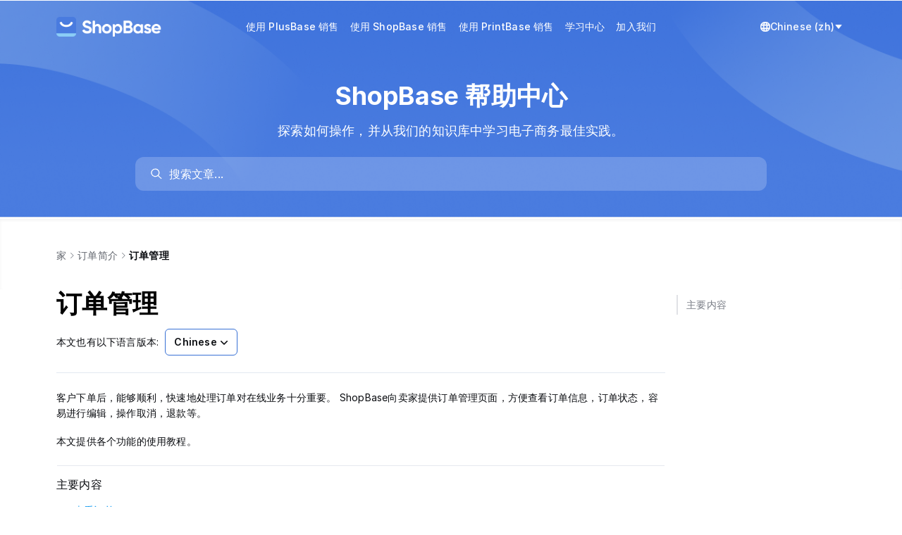

--- FILE ---
content_type: text/html; charset=utf-8
request_url: https://help.shopbase.com/zh/article/6k6i5y2v566h55cg-1gw4h1c/
body_size: 10481
content:

<!DOCTYPE html>
<html lang="zh">
  <head>
    <meta charset="utf-8">
    <meta name="viewport" content="initial-scale=1">
    <meta name= "turbolinks-cache-control" content= "no-cache">
    <meta name="viewport" content="width=device-width, initial-scale=1" />
    <link rel="icon" type="image/png" href="https://cdn.mesbox.com/accounts/4/20250611054744_101de0aed94c6113_Favicon.png">
    <link rel="modulepreload" href="https://chat.mesbox.com/portal.js?v=2026012112" as="script"><link rel="preload" href="https://chat.mesbox.com/portal.css?v=2026012112" as="style">
    <link rel="stylesheet" href="https://chat.mesbox.com/portal.css?v=2026012112" data-turbolinks-track="reload"><script type="module" src="https://chat.mesbox.com/portal.js?v=2026012112" data-turbolinks-track="reload"></script>
    <style>
      #appearance-dropdown[data-current-theme="system"] .check-mark-icon.light-theme,
      #appearance-dropdown[data-current-theme="system"] .check-mark-icon.dark-theme,
      #appearance-dropdown[data-current-theme="dark"] .check-mark-icon.light-theme,
      #appearance-dropdown[data-current-theme="dark"] .check-mark-icon.system-theme,
      #appearance-dropdown[data-current-theme="light"] .check-mark-icon.dark-theme,
      #appearance-dropdown[data-current-theme="light"] .check-mark-icon.system-theme {
        display: none;
      }
      .turbolinks-progress-bar {
        background-color: #ffffff !important;
      }
    </style>
    
        <title>订单管理 | ShopBase Help Center</title>



    <script>
      document.documentElement.classList.remove('dark')
      document.documentElement.classList.add('light')
    </script>
  </head>
  <body>
    <div id="portal" class="antialiased">
      <main class="flex flex-col min-h-screen main-content body_background_color w-full" role="main">
          
<header id="portal-bg-with-image" class="w-full">
  <nav class="relative flex justify-between items-center max-w-5xl mx-auto px-4 gap-x-4" aria-label="Top">
    <div class="flex-shrink-0 flex items-center pt-5 pb-2 md:py-5 overflow-hidden" id="header-logo">
      <a href="/" class="flex items-center h-9 text-lg font-semibold">
            <img src="https://cdn.mesbox.com/accounts/4/20250611054824_ab60f1e15186f605_ShopBaseLightColorLogo.png" class="w-auto h-7 mr-2.5" alt="ShopBase Help Center logo" />
      </a>
    </div>

    <div class="hidden min-w-0 flex-1 px-0 md:px-4 md:flex justify-center md:relative" id="header-menus">
      <div class="px-4 pb-5 md:pb-0 md:px-0 overflow-x-visible md:overflow-x-hidden" id="menu-content">
        <div class="md:hidden pt-5 flex justify-end">
          <button class="p-2" onclick="document.getElementById('header-menus').classList.add('hidden')">
            <svg width="24" height="24" viewBox="0 0 24 24" fill="none" xmlns="http://www.w3.org/2000/svg">
              <path d="M17.59 5L12 10.59L6.41 5L5 6.41L10.59 12L5 17.59L6.41 19L12 13.41L17.59 19L19 17.59L13.41 12L19 6.41L17.59 5Z" fill="#0A0C10"/>
            </svg>
          </button>
        </div>
        <div class="pt-1 md:pt-0 flex flex-col items-start md:flex-row md:items-center w-full md:w-max header-menu-wrapper transition-transform ease-in-out duration-300">
              <a class="block w-full md:w-fit menu-item flex-shrink-0 p-2 text-sm font-medium header-text-color transition-all duration-200 hover:opacity-70" href="https://www.plusbase.com/?utm_source=cs&amp;utm_medium=helpdoc">使用 PlusBase 销售</a>
              <a class="block w-full md:w-fit menu-item flex-shrink-0 p-2 text-sm font-medium header-text-color transition-all duration-200 hover:opacity-70" href="https://www.shopbase.com/features?utm_source=cs&amp;utm_medium=helpdoc">使用 ShopBase 销售</a>
              <a class="block w-full md:w-fit menu-item flex-shrink-0 p-2 text-sm font-medium header-text-color transition-all duration-200 hover:opacity-70" href="https://www.printbase.com/?utm_source=cs&amp;utm_medium=helpdoc">使用 PrintBase 销售</a>
              <a class="block w-full md:w-fit menu-item flex-shrink-0 p-2 text-sm font-medium header-text-color transition-all duration-200 hover:opacity-70" href="https://www.shopbase.com/learning-hub">学习中心</a>
              <a class="block w-full md:w-fit menu-item flex-shrink-0 p-2 text-sm font-medium header-text-color transition-all duration-200 hover:opacity-70" href="https://accounts.shopbase.com/sign-in?utm_source=cs&amp;utm_medium=helpdoc">加入我们</a>
        </div>
          <div class="header-action-button flex md:hidden items-center stroke-slate-700 text-slate-800 relative">
            <div class="switch-language-button flex items-center gap-1 px-1 py-2 cursor-pointer select-none">
              <svg height="14px" width="14px" version="1.1" id="XMLID_275_" xmlns="http://www.w3.org/2000/svg" xmlns:xlink="http://www.w3.org/1999/xlink" viewBox="0 0 24 24" xml:space="preserve" stroke="#ffffff"><g id="SVGRepo_bgCarrier" stroke-width="0"></g><g id="SVGRepo_tracerCarrier" stroke-linecap="round" stroke-linejoin="round"></g><g id="SVGRepo_iconCarrier"> <g id="language"> <g> <path d="M12,24C5.4,24,0,18.6,0,12S5.4,0,12,0s12,5.4,12,12S18.6,24,12,24z M9.5,17c0.6,3.1,1.7,5,2.5,5s1.9-1.9,2.5-5H9.5z M16.6,17c-0.3,1.7-0.8,3.3-1.4,4.5c2.3-0.8,4.3-2.4,5.5-4.5H16.6z M3.3,17c1.2,2.1,3.2,3.7,5.5,4.5c-0.6-1.2-1.1-2.8-1.4-4.5H3.3 z M16.9,15h4.7c0.2-0.9,0.4-2,0.4-3s-0.2-2.1-0.5-3h-4.7c0.2,1,0.2,2,0.2,3S17,14,16.9,15z M9.2,15h5.7c0.1-0.9,0.2-1.9,0.2-3 S15,9.9,14.9,9H9.2C9.1,9.9,9,10.9,9,12C9,13.1,9.1,14.1,9.2,15z M2.5,15h4.7c-0.1-1-0.1-2-0.1-3s0-2,0.1-3H2.5C2.2,9.9,2,11,2,12 S2.2,14.1,2.5,15z M16.6,7h4.1c-1.2-2.1-3.2-3.7-5.5-4.5C15.8,3.7,16.3,5.3,16.6,7z M9.5,7h5.1c-0.6-3.1-1.7-5-2.5-5 C11.3,2,10.1,3.9,9.5,7z M3.3,7h4.1c0.3-1.7,0.8-3.3,1.4-4.5C6.5,3.3,4.6,4.9,3.3,7z"></path> </g> </g> </g></svg>
              <span class="text-sm whitespace-nowrap font-medium">Chinese (zh)</span>
              <svg width="14" height="14" fill="#000000" xmlns="http://www.w3.org/2000/svg" viewBox="0 0 52 52" enable-background="new 0 0 52 52" xml:space="preserve" stroke="#ffffff"><g stroke-width="0"></g><g stroke-linecap="round" stroke-linejoin="round"></g><g> <path d="M8.3,14h35.4c1,0,1.7,1.3,0.9,2.2L27.3,37.4c-0.6,0.8-1.9,0.8-2.5,0L7.3,16.2C6.6,15.3,7.2,14,8.3,14z"></path> </g></svg>
            </div>
            <div data-portal-slug="shopbase" class="list-language max-h-[200px] overflow-y-auto absolute left z-10 top-full mt-2 w-48 origin-top-left rounded-md bg-white shadow-lg opacity-0 pointer-events-none"
                 role="menu" aria-orientation="vertical" aria-labelledby="menu-button" tabindex="-1">
              <div class="py-1" role="none">
                  <a href="#en" data-value="en" class="block px-4 py-2 text-sm text-gray-700 hover:bg-[var(--dynamic-hover-bg-color)] hover:text-gray-900 locale-switcher" role="menuitem" tabindex="-1">
                    English (en)
                  </a>
                  <a href="#ar" data-value="ar" class="block px-4 py-2 text-sm text-gray-700 hover:bg-[var(--dynamic-hover-bg-color)] hover:text-gray-900 locale-switcher" role="menuitem" tabindex="-1">
                    Arabic (ar)
                  </a>
                  <a href="#tr" data-value="tr" class="block px-4 py-2 text-sm text-gray-700 hover:bg-[var(--dynamic-hover-bg-color)] hover:text-gray-900 locale-switcher" role="menuitem" tabindex="-1">
                    Turkish (tr)
                  </a>
                  <a href="#vi" data-value="vi" class="block px-4 py-2 text-sm text-gray-700 hover:bg-[var(--dynamic-hover-bg-color)] hover:text-gray-900 locale-switcher" role="menuitem" tabindex="-1">
                    Vietnamese (vi)
                  </a>
              </div>
            </div>
          </div>
      </div>
    </div>

    <button class="p-3 block md:hidden" onclick="document.getElementById('header-menus').classList.remove('hidden')">
      <svg width="18" height="12" viewBox="0 0 18 12" fill="none" xmlns="http://www.w3.org/2000/svg">
        <path d="M18 12H0V10H18V12ZM18 7H0V5H18V7ZM18 2H0V0H18V2Z" fill="white"/>
      </svg>
    </button>

    <div class="hidden flex-shrink-0 md:flex items-end justify-between gap-2 sm:gap-5 py-5" id="locale-switcher">
      <div class="relative flex-grow flex-shrink-0 px-1 py-2 cursor-pointer">
        <div id="appearance-dropdown" data-current-theme=""
             class="absolute flex-col w-32 h-auto bg-white border border-solid rounded top-9 right-1 border-slate-100"
             aria-hidden="true" style="display: none;" data-dropdown="appearance-dropdown">
        </div>
      </div>

        <div class="header-action-button flex items-center stroke-slate-700 text-slate-800 relative">
          <div class="switch-language-button flex items-center gap-1 px-1 py-2 cursor-pointer select-none">
            <svg fill="#ffffff" height="14px" width="14px" version="1.1" id="XMLID_275_" xmlns="http://www.w3.org/2000/svg" xmlns:xlink="http://www.w3.org/1999/xlink" viewBox="0 0 24 24" xml:space="preserve" stroke="#ffffff"><g id="SVGRepo_bgCarrier" stroke-width="0"></g><g id="SVGRepo_tracerCarrier" stroke-linecap="round" stroke-linejoin="round"></g><g id="SVGRepo_iconCarrier"> <g id="language"> <g> <path d="M12,24C5.4,24,0,18.6,0,12S5.4,0,12,0s12,5.4,12,12S18.6,24,12,24z M9.5,17c0.6,3.1,1.7,5,2.5,5s1.9-1.9,2.5-5H9.5z M16.6,17c-0.3,1.7-0.8,3.3-1.4,4.5c2.3-0.8,4.3-2.4,5.5-4.5H16.6z M3.3,17c1.2,2.1,3.2,3.7,5.5,4.5c-0.6-1.2-1.1-2.8-1.4-4.5H3.3 z M16.9,15h4.7c0.2-0.9,0.4-2,0.4-3s-0.2-2.1-0.5-3h-4.7c0.2,1,0.2,2,0.2,3S17,14,16.9,15z M9.2,15h5.7c0.1-0.9,0.2-1.9,0.2-3 S15,9.9,14.9,9H9.2C9.1,9.9,9,10.9,9,12C9,13.1,9.1,14.1,9.2,15z M2.5,15h4.7c-0.1-1-0.1-2-0.1-3s0-2,0.1-3H2.5C2.2,9.9,2,11,2,12 S2.2,14.1,2.5,15z M16.6,7h4.1c-1.2-2.1-3.2-3.7-5.5-4.5C15.8,3.7,16.3,5.3,16.6,7z M9.5,7h5.1c-0.6-3.1-1.7-5-2.5-5 C11.3,2,10.1,3.9,9.5,7z M3.3,7h4.1c0.3-1.7,0.8-3.3,1.4-4.5C6.5,3.3,4.6,4.9,3.3,7z"></path> </g> </g> </g></svg>
            <span class="text-sm text-white whitespace-nowrap font-medium">Chinese (zh)</span>
            <svg width="12" height="12" fill="#ffffff" xmlns="http://www.w3.org/2000/svg" viewBox="0 0 52 52" enable-background="new 0 0 52 52" xml:space="preserve" stroke="#ffffff"><g stroke-width="0"></g><g stroke-linecap="round" stroke-linejoin="round"></g><g> <path d="M8.3,14h35.4c1,0,1.7,1.3,0.9,2.2L27.3,37.4c-0.6,0.8-1.9,0.8-2.5,0L7.3,16.2C6.6,15.3,7.2,14,8.3,14z"></path> </g></svg>
          </div>
          <div data-portal-slug="shopbase" class="list-language max-h-[200px] overflow-y-auto absolute right-0 z-10 top-full mt-2 w-48 origin-top-right rounded-md bg-white shadow-lg opacity-0 pointer-events-none"
               role="menu" aria-orientation="vertical" aria-labelledby="menu-button" tabindex="-1">
            <div class="py-1" role="none">
                <a href="#en" data-value="en" class="block px-4 py-2 text-sm text-gray-700 hover:bg-[var(--dynamic-hover-bg-color)] hover:text-gray-900 locale-switcher" role="menuitem" tabindex="-1">
                  English (en)
                </a>
                <a href="#ar" data-value="ar" class="block px-4 py-2 text-sm text-gray-700 hover:bg-[var(--dynamic-hover-bg-color)] hover:text-gray-900 locale-switcher" role="menuitem" tabindex="-1">
                  Arabic (ar)
                </a>
                <a href="#tr" data-value="tr" class="block px-4 py-2 text-sm text-gray-700 hover:bg-[var(--dynamic-hover-bg-color)] hover:text-gray-900 locale-switcher" role="menuitem" tabindex="-1">
                  Turkish (tr)
                </a>
                <a href="#vi" data-value="vi" class="block px-4 py-2 text-sm text-gray-700 hover:bg-[var(--dynamic-hover-bg-color)] hover:text-gray-900 locale-switcher" role="menuitem" tabindex="-1">
                  Vietnamese (vi)
                </a>
            </div>
          </div>
        </div>
    </div>
  </nav>
  
<section class="relative w-full">
  <div class="flex items-center">
    <div class="mx-auto max-w-5xl flex flex-col items-center py-10 px-4 min-w-0 w-full">
      <div class="hero-text-color text-4xl md:text-4xl text-center font-bold leading-normal">
        ShopBase 帮助中心
      </div>
      <p class="w-full hero-text-color text-center text-lg leading-normal mt-4 mb-6">探索如何操作，并从我们的知识库中学习电子商务最佳实践。</p>
      <div id="search-wrap" class="w-full md:w-4/5"></div>
    </div>
  </div>
</section>
<style>
  .bg-gradient {
    width: 100%;
    max-width: 500px;
    height: 270px;
    position: absolute;
    left: 0;
    bottom: 0;
    opacity: 1;
  }

  .bg-gradient-rotate {
    width: 100%;
    max-width: 500px;
    height: 270px;
    position: absolute;
    right: 0;
    top: -45px;
    opacity: 1;
  }

  .hero-text-color {
    color: #FFFFFF;
    z-index: 1;
  }
</style>

</header>
<style>
  .header-text-color {
    color: #FFFFFF;
    z-index: 1;
  }

  @media only screen and (max-width: 767px) {
    .header-text-color {
      color: #333;
      border-radius: 6px;
    }
    .header-text-color:active {
      background-color: var(--dynamic-hover-bg-color);
    }
    #header-menus {
      position: fixed;
      top: 0;
      left: 0;
      right: 0;
      bottom: 0;
      z-index: 9999;
      background-color: rgba(0, 0, 0, 0.2);
      transition: background-color 0.3s;
    }
    @keyframes slideDown {
      0% {
        transform: translateY(-20px);
        opacity: 0;
      }
      100% {
        transform: translateY(0);
        opacity: 1;
      }
    }
    #header-menus > div {
      background-color: #fff;
    }
    #header-menus:not(.hidden) > div {
      animation: slideDown 0.2s ease-out forwards;
    }
  }

  #header-menus > button:disabled {
    opacity: 70%;
    cursor: default;
  }
</style>
<script>
  document.addEventListener('DOMContentLoaded', function() {
    const isMd = window.matchMedia('(min-width: 768px)').matches;

    if (isMd) {
      const headerLogo = document.getElementById('header-logo');
      const localeSwitcher = document.getElementById('locale-switcher');
      const maxWidth = Math.max(headerLogo.offsetWidth, localeSwitcher.offsetWidth);
      localeSwitcher.style.width = maxWidth + 'px';
      headerLogo.style.width = maxWidth + 'px';

      const headerMenuContainer = document.getElementById('header-menus');
      const headerMenuCheckVisible = document.querySelector('#header-menus > div');
      const headerMenuWrapper = document.querySelector('#header-menus .header-menu-wrapper');
      const isFitContainer = (headerMenuContainer.clientWidth - 16 * 2) > headerMenuWrapper.offsetWidth;
      if (isFitContainer) return;

      const listMenu = headerMenuContainer.querySelectorAll('.menu-item');
      const prevBtb = document.createElement('button');
      prevBtb.innerHTML = `
      <svg width="14" height="14" viewBox="0 0 14 14" fill="none" xmlns="http://www.w3.org/2000/svg">
        <path fill-rule="evenodd" clip-rule="evenodd" d="M10.0303 1.46967C10.3232 1.76256 10.3232 2.23744 10.0303 2.53033L5.56066 7L10.0303 11.4697C10.3232 11.7626 10.3232 12.2374 10.0303 12.5303C9.73744 12.8232 9.26256 12.8232 8.96967 12.5303L3.96967 7.53033C3.67678 7.23744 3.67678 6.76256 3.96967 6.46967L8.96967 1.46967C9.26256 1.17678 9.73744 1.17678 10.0303 1.46967Z" fill="white"/>
      </svg>
    `;
      const nextBtb = document.createElement('button');
      nextBtb.innerHTML = `
      <svg width="14" height="14" viewBox="0 0 14 14" fill="none" xmlns="http://www.w3.org/2000/svg">
        <path fill-rule="evenodd" clip-rule="evenodd" d="M3.96967 1.46967C4.26256 1.17678 4.73744 1.17678 5.03033 1.46967L10.0303 6.46967C10.3232 6.76256 10.3232 7.23744 10.0303 7.53033L5.03033 12.5303C4.73744 12.8232 4.26256 12.8232 3.96967 12.5303C3.67678 12.2374 3.67678 11.7626 3.96967 11.4697L8.43934 7L3.96967 2.53033C3.67678 2.23744 3.67678 1.76256 3.96967 1.46967Z" fill="white"/>
      </svg>
    `;
      prevBtb.className = 'absolute top-1/2 left-0 -translate-y-1/2 cursor-pointer p-2 -translate-x-1/2 disabled:bg-gray-400 z-50';
      nextBtb.className = 'absolute top-1/2 right-0 -translate-y-1/2 cursor-pointer p-2 translate-x-1/2 disabled:bg-gray-400 z-50';
      headerMenuContainer.appendChild(prevBtb);
      headerMenuContainer.appendChild(nextBtb);

      function updateStateSlideBtn() {
        setTimeout(() => {
          const slider = headerMenuWrapper.getBoundingClientRect();
          const wrapper = headerMenuCheckVisible.getBoundingClientRect();
          nextBtb.disabled = Math.abs(slider.right - wrapper.right) < 10;
          prevBtb.disabled = Math.abs(slider.left - wrapper.left) < 10;
        }, 160);
      }

      function isMenuShowInViewPort(element, isNext) {
        const parentRect = headerMenuCheckVisible.getBoundingClientRect();
        const childRect = element.getBoundingClientRect();
        const totalWidth = childRect.width;

        const visibleWidth = Math.max(
          0,
          Math.min(childRect.right, parentRect.right) - Math.max(childRect.left, parentRect.left)
        );

        return {
          status: (visibleWidth / totalWidth) >= 0.95,
          distance: totalWidth - visibleWidth,
          showed: (visibleWidth / parentRect.width) >= 0.95,
          showNextElement: isNext ? childRect.right <= parentRect.right : childRect.left >= parentRect.left,
        };
      }

      let currentTranslateX = 0;
      const numberOfMenu = listMenu.length;
      nextBtb.addEventListener('click', function () {
        let lastResult = null;
        for (let i = numberOfMenu - 1; i >= 0; i--) {
          const menu = listMenu[i];
          const checkResult = isMenuShowInViewPort(menu, true);

          if (checkResult.status || checkResult.showed) {
            // Element show in viewport
            if (i === numberOfMenu - 1) {
              lastResult = checkResult;
            }
            const translateValue = checkResult.showNextElement ? lastResult.distance : checkResult.distance;
            currentTranslateX = currentTranslateX - translateValue;
            headerMenuWrapper.style.transform = 'translateX(' + currentTranslateX + 'px)';
            updateStateSlideBtn();
            break;
          }
          lastResult = checkResult;
        }
      });

      prevBtb.addEventListener('click', function () {
        let lastResult = null;
        for (let i = 0; i < numberOfMenu; i++) {
          const menu = listMenu[i];
          const checkResult = isMenuShowInViewPort(menu, false);

          if (checkResult.status || checkResult.showed) {
            // Element show in viewport
            if (i === 0) {
              lastResult = checkResult;
            }
            const translateValue = checkResult.showNextElement ? lastResult.distance : checkResult.distance;
            currentTranslateX = currentTranslateX + translateValue;
            headerMenuWrapper.style.transform = 'translateX(' + currentTranslateX + 'px)';
            updateStateSlideBtn();
            break;
          }
          lastResult = checkResult;
        }
      });

      updateStateSlideBtn();
    } else {
      document.getElementById('header-menus').addEventListener('click', function(e) {
        if (!e.target.closest('#menu-content')) {
          document.getElementById('header-menus').classList.add('hidden')
        }
      });
    }
  });
</script>

        <div class="min-h-[55vh]">
          
<div class="shadow-inner">
  <div id="portal-bg-gradient">
    <div class="max-w-5xl px-4 mx-auto flex flex-col">
      
<div class="flex flex-row flex-wrap items-center gap-px mb-3 md:mb-8 pt-4 md:pt-9">
  <a
    class="text-sm gap-1 hover:cursor-pointer text-slate-600 leading-8"
    href="/"
  >
    家
  </a>
  <span class="w-4 h-4 [&>svg]:w-3 [&>svg]:h-3 flex items-center justify-center text-xs"><svg
  class="w-4 h-4 fill-current text-slate-500"
  width="24"
  height="24"
  fill="none"
  viewBox="0 0 24 24"
  xmlns="http://www.w3.org/2000/svg">
    <path
      d="M8.47 4.22a.75.75 0 0 0 0 1.06L15.19 12l-6.72 6.72a.75.75 0 1 0 1.06 1.06l7.25-7.25a.75.75 0 0 0 0-1.06L9.53 4.22a.75.75 0 0 0-1.06 0Z"
    />
</svg>
</span>
    <div class="inline-flex items-center min-w-0">
      <a class="text-sm gap-1 whitespace-nowrap hover:cursor-pointer text-slate-600 leading-8 truncate" href="/zh/categories/1-1-6k6i5y2v-1ea9x9p-">
        订单简介
      </a>
      <span class="w-4 h-4 [&>svg]:w-3 [&>svg]:h-3 flex items-center justify-center text-xs"><svg
  class="w-4 h-4 fill-current text-slate-500"
  width="24"
  height="24"
  fill="none"
  viewBox="0 0 24 24"
  xmlns="http://www.w3.org/2000/svg">
    <path
      d="M8.47 4.22a.75.75 0 0 0 0 1.06L15.19 12l-6.72 6.72a.75.75 0 1 0 1.06 1.06l7.25-7.25a.75.75 0 0 0 0-1.06L9.53 4.22a.75.75 0 0 0-1.06 0Z"
    />
</svg>
</span>
    </div>
    <span class="min-w-0 overflow-hidden text-sm text-ellipsis whitespace-nowrap font-semibold">订单管理</span>
</div>

    </div>
  </div>
</div>

<div class="flex max-w-5xl w-full px-4 mx-auto flex-grow gap-x-10">
  <div class="flex flex-col flex-1 min-w-0 pb-12 md:pb-28">
    <div class="mb-6">
      <h1 class="text-3xl text-n-black font-bold leading-normal md:tracking-normal md:text-4xl">
        订单管理
      </h1>
        <div class="mt-4">
          <span class="text-sm mr-1">本文也有以下语言版本:</span>
          <div class="relative inline-block text-left">
            <div>
              <button type="button" class="btn-show-article-translations inline-flex w-full justify-center gap-x-1.5 rounded-md bg-white border border-solid border-[var(--portal-ui-color)] px-3 py-2 text-sm font-semibold text-gray-900 shadow-xs hover:bg-gray-50">
                Chinese
                <svg class="-mr-1 size-5 text-gray-400" viewBox="0 0 20 20" fill="currentColor" aria-hidden="true" data-slot="icon">
                  <path fill-rule="evenodd" d="M5.22 8.22a.75.75 0 0 1 1.06 0L10 11.94l3.72-3.72a.75.75 0 1 1 1.06 1.06l-4.25 4.25a.75.75 0 0 1-1.06 0L5.22 9.28a.75.75 0 0 1 0-1.06Z" clip-rule="evenodd" />
                </svg>
              </button>
            </div>
            <div id="article-translations" class="max-h-[200px] overflow-y-auto absolute left-0 z-10 top-full mt-2 w-48 border border-solid border-[var(--portal-ui-color)] origin-top-left rounded-md bg-white shadow-lg pointer-events-none opacity-0" tabindex="-1">
              <div class="py-1" role="none">
                  <a href="/en/article/overview-of-how-to-manage-orders-1k6a9x" class="block px-4 py-2 text-sm text-gray-700 hover:bg-[var(--dynamic-hover-bg-color)] hover:text-gray-900" tabindex="-1">
                    English
                  </a>
                  <a href="/vi/article/tong-quan-quan-ly-don-hang-z87kjl" class="block px-4 py-2 text-sm text-gray-700 hover:bg-[var(--dynamic-hover-bg-color)] hover:text-gray-900" tabindex="-1">
                    Vietnamese
                  </a>
              </div>
            </div>
          </div>
        </div>
    </div>
    <article id="cw-article-content" class="article-content pt-6 !max-w-full prose-h2:mt-0 prose-code:[&>p]:p-1 prose-code:[&>p]:rounded-sm prose-code:[&>p]:bg-black-100 prose-code:after:content-none prose-code:before:content-none prose break-words border-t border-solid border-[#E2E8F0]">
      <p>客户下单后，能够顺利，快速地处理订单对在线业务十分重要。 ShopBase向卖家提供订单管理页面，方便查看订单信息，订单状态，容易进行编辑，操作取消，退款等。</p><p>本文提供各个功能的使用教程。</p><div data-divider=""></div><h2 id="2-5li76kab5yaf5a65" data-type="##" onclick="CrispHelpdeskCommon.go_to_anchor(this)" class="csh-markdown csh-markdown-title csh-font-sans-semibold">主要内容</h2>
<div class="custom-bullet-list"><a href="/zh/article/5pl55yl6k6i5y2v-p9er3r/" target="&amp;lowbar;blank" rel="noopener noreferrer" role="link" class="csh-markdown csh-markdown-link csh-markdown-link-text">查看订单</a></div><div class="custom-bullet-list"><a href="/zh/article/5pl55yl6k6i5y2v55qe5pe26ze06l20-2jyi92/" target="&amp;lowbar;blank" rel="noopener noreferrer" role="link" class="csh-markdown csh-markdown-link csh-markdown-link-text">查看订单的时间轴</a></div><div class="custom-bullet-list"><a href="/zh/article/5lqg6kej6k6i5y2v55qe5qy66ki5yig5p6q5oyh5qch-eykob1/" target="&amp;lowbar;blank" rel="noopener noreferrer" role="link" class="csh-markdown csh-markdown-link csh-markdown-link-text">了解欺诈分析指标</a></div><div class="custom-bullet-list"><a href="/zh/article/6ziy5q2i5qy66ki5ocn6k6i5y2v-sjqurl/" target="&amp;lowbar;blank" rel="noopener noreferrer" role="link" class="csh-markdown csh-markdown-link csh-markdown-link-text">防止欺诈性订单</a></div><div class="custom-bullet-list"><a href="/zh/article/5re75yqg5qch56244cb5roo6yek5oiw57yw6l6r6k6i5y2v-r6l4k7/" target="&amp;lowbar;blank" rel="noopener noreferrer" role="link" class="csh-markdown csh-markdown-link csh-markdown-link-text">添加标签、注释或编辑订单</a></div><div class="custom-bullet-list"><a href="/zh/article/6i635yw5a6i5oi355qe6igu57o75lh5ogv-113zbey/" target="&amp;lowbar;blank" rel="noopener noreferrer" role="link" class="csh-markdown csh-markdown-link csh-markdown-link-text">获取客户的联系信息</a></div><div class="custom-bullet-list"><a href="/zh/article/5pl55yl6k6i5y2v54q25ocb6ag16z2i-1rrhjtt/" target="&amp;lowbar;blank" rel="noopener noreferrer" role="link" class="csh-markdown csh-markdown-link csh-markdown-link-text">查看订单状态页面</a></div><div class="custom-bullet-list"><a href="/zh/article/5a2y5qgj5lia5liq6k6i5y2v-1htorh5/" target="&amp;lowbar;blank" rel="noopener noreferrer" role="link" class="csh-markdown csh-markdown-link csh-markdown-link-text">存档一个订单</a></div><div class="custom-bullet-list"><a href="/zh/article/5yw5rai5lia5liq6k6i5y2v-16ukw0z/" target="&amp;lowbar;blank" rel="noopener noreferrer" role="link" class="csh-markdown csh-markdown-link csh-markdown-link-text">取消订单</a></div><div class="custom-bullet-list"><a href="/zh/article/5a55lia5liq6k6i5y2v6lb6kgm6yca5qy-1kze1q/" target="&amp;lowbar;blank" rel="noopener noreferrer" role="link" class="csh-markdown csh-markdown-link csh-markdown-link-text">对一个订单进行退款</a></div><div class="custom-bullet-list"><a href="/zh/article/5pl55yl6k6i5y2v55qe6k66zeu5p2l5rqq-p8wis2/" target="&amp;lowbar;blank" rel="noopener noreferrer" role="link" class="csh-markdown csh-markdown-link csh-markdown-link-text">查看订单的访问来源</a></div><div class="custom-bullet-list"><a href="/zh/article/shopbase-rlg3cs/" target="&amp;lowbar;blank" rel="noopener noreferrer" role="link" class="csh-markdown csh-markdown-link csh-markdown-link-text">修改 ShopBase 的订单</a></div><div class="custom-bullet-list"><a href="/zh/article/57yw6l6r6k6i5y2v5zco5yv5lqn55sf55qe5b2x5zon-s7pqvi/" target="&amp;lowbar;blank" rel="noopener noreferrer" role="link" class="csh-markdown csh-markdown-link csh-markdown-link-text">修改订单所影响的因素</a></div>

    </article>
  </div>
  <div class="hidden md:block w-64" id="cw-hc-toc"></div>
</div>
<style>
  .article-content li > p {
    margin: 0;
  }
  .prose blockquote {
    margin-top: 0;
    margin-bottom: 0;
  }
  .prose {
    color: inherit;
  }
  div[data-divider] + div[data-divider] {
    display: none;
  }
</style>
<script>
  document.querySelectorAll('article#cw-article-content a').forEach(item => {
    const href = item.getAttribute('href');
    if (href && href.startsWith('#')) {
      item.removeAttribute('target');
      item.removeAttribute('rel');
    }
  });

  (function () {
    const btnToggle = document.querySelector('.btn-show-article-translations');
    console.log(btnToggle);
    function toggleShowArticleTranslations() {
      const articleTranslations = document.getElementById('article-translations');
      const isOpen = articleTranslations.classList.contains('opened');
      console.log(articleTranslations);
      if (!isOpen) {
        articleTranslations.classList.remove('pointer-events-none');
        articleTranslations.classList.remove('opacity-0', 'scale-95');
        articleTranslations.classList.add('opacity-100', 'scale-100');
        articleTranslations.classList.add(
          'transition',
          'ease-out',
          'duration-100',
          'transform'
        );

        articleTranslations.classList.add('opened');
      } else {
        articleTranslations.classList.remove('ease-out', 'duration-100');
        articleTranslations.classList.add('ease-in', 'duration-75');
        articleTranslations.classList.remove('opacity-100', 'scale-100');
        articleTranslations.classList.add('opacity-0', 'scale-95');

        setTimeout(() => {
          articleTranslations.classList.add('pointer-events-none');
        }, 75);

        articleTranslations.classList.remove('opened');
      }
    }

    btnToggle.onclick = toggleShowArticleTranslations;
    function handleClickHideArticleTranslations(e) {
      const articleTranslations = document.getElementById('article-translations');
      if (!articleTranslations) return;

      const isOpen = articleTranslations.classList.contains('opened');

      if (isOpen) {
        if (!e.target.closest('.btn-show-article-translations')) {
          setTimeout(toggleShowArticleTranslations, 50);
        }
      }
    }
    document.removeEventListener('click', handleClickHideArticleTranslations);
    document.addEventListener('click', handleClickHideArticleTranslations);
  })();

  document.addEventListener('DOMContentLoaded', function() {
    const selector = 'article .codetab';
    const MAX_RETRIES = 100;
    const INTERVAL = 50;

    let retries = 0;

    function tryInitCodeTabs() {
      if (typeof window.renderCodeTabs === 'function') {
        window.renderCodeTabs(selector);
        return;
      }

      if (retries < MAX_RETRIES) {
        retries++;
        setTimeout(tryInitCodeTabs, INTERVAL);
      } else {
        console.warn('renderCodeTabs not initialized after waiting');
      }
    }

    tryInitCodeTabs();
  });
</script>

        </div>
          
      </main>
    </div>
  </body>
  <style>
  html {
    --portal-ui-color: #3871D5;
    --dynamic-portal-bg: color-mix(in srgb, #3871D5 20%, white);
    --dynamic-portal-bg-gradient: linear-gradient(to bottom, transparent, white);
    --dynamic-hover-bg-color: color-mix(in srgb, #3871D5 5%, #F9F9F9);
    --dynamic-active-bg-color: color-mix(in srgb, #3871D5 15%, #F9F9F9);
    --dynamic-title-color: #333;
    scroll-behavior: smooth;
  }

  /* Portal background */
  /*#portal-bg {*/
  /*  background: var(--dynamic-portal-bg);*/
  /*}*/

  /* Portal background not gradient */
  #portal-bg-not-gradient {
    background: transparent;
  }

  #portal-bg-with-image {
    background-image: url(https://cdn.mesbox.com/accounts/4/20250611054709_266ce49e70cc6b9b_BGShopBasenew.png);
    background-position: 50% !important;
    background-repeat: no-repeat !important;
    background-size: cover !important;
  }

  /* Portal background gradient */
  /*#portal-bg-gradient {*/
  /*  background-image: var(--dynamic-portal-bg-gradient);*/
  /*}*/
  /* Category block item hover color */
  .category-item:hover, .folder-item:hover {
    background-color: var(--dynamic-hover-bg-color);
  }

  .category-wrapper:hover {
    background-color: var(--dynamic-hover-bg-color);
  }

  .category-wrapper-selected {
    background-color: var(--dynamic-hover-bg-color);
  }

  /* Header section */
  #header-action-button:hover,
  #toggle-appearance:hover,
  #toggle-theme-button:hover {
    color: var(--portal-ui-color);
    stroke: transparent;
  }

  #header-action-button {
    color: var(--portal-ui-color);
    stroke: transparent;
  }

  .category-block:hover {
    border-color: var(--portal-ui-color);
  }
  .category-block:hover .folder-name,
  .category-block:hover .category-name  {
    color: var(--portal-ui-color);
  }

  .category-border {
    border: 1px solid #D4D4D8;
    border-radius: 0.5rem;
  }

  .filter-border {
    border-bottom: 1px solid #D4D4D8;
  }

  .category-block-container {
    border: 1px solid #D4D4D8;
    /* py-5 */
    /* py-5 */
    /* px-3 */
    /* px-3 */
    padding: 1.25rem 1rem;
    border-radius: 0.5rem; /* rounded-lg */
  }

  .dark .category-block-container {
    border-color: #2d3748; /* dark:border-slate-800 */
  }

  .body_background_color {
    background-color: #FFFFFF;
  }
  .search-container {
    padding: 20px 20px 10px;
    text-align: center;
    margin: 0 auto;
    width: 100%;
    max-width: 100%;
  }

  .search-container h1 {
    font-size: 24px;
    color: var(--dynamic-title-color);
    margin-bottom: 20px;
    font-weight: 500;
  }

  .search-box {
    position: relative;
    width: 100%;
    max-width: 100%;
    margin: 0 auto;
  }

  .search-input {
    width: 100%;
    padding: 5px 5px 7px 40px;
    border: 1px solid #D1D5DB;
    border-radius: 8px;
    font-size: 16px;
    outline: none;
    box-sizing: border-box;
    color: #333;
    box-shadow: 0 1px 2px rgba(0, 0, 0, 0.05);
  }

  .search-input:focus {
    border-color: #6B7280;
    box-shadow: 0 1px 3px rgba(0, 0, 0, 0.1);
  }

  .search-icon {
    position: absolute;
    left: 12px;
    top: 50%;
    transform: translateY(-50%);
    color: #9CA3AF;
    width: 20px;
    height: 20px;
    z-index: 2;
  }

  /* Dark mode adjustments */
  html.dark .search-container h1 {
    color: #F3F4F6;
  }

  html.dark .search-input {
    background-color: #1F2937;
    border-color: #374151;
    color: #F3F4F6;
  }

  html.dark .search-icon {
    color: #9CA3AF;
  }

  /* Dark mode adjustments */
  html.dark .search-container h1 {
    color: #F3F4F6;
  }

  html.dark .search-input {
    background-color: #1F2937;
    border-color: #374151;
    color: #F3F4F6;
  }

  html.dark .search-icon {
    color: #9CA3AF;
  }

  /* Make the container responsive */
  @media (max-width: 640px) {
    .search-container {
      padding: 15px;
    }

    .search-container h1 {
      font-size: 20px;
      margin-bottom: 15px;
    }
  }

  body {
    color: #0A0C10;
  }

  </style>

  <script>
    window.portalConfig = {
      portalSlug: 'shopbase',
      portalColor: '#2781F6',
      theme: '',
      customDomain: 'help.shopbase.com',
      hostURL: 'https://chat.mesbox.com',
      heroTextColor: '#FFFFFF',
      localeCode: 'zh',
      searchTranslations: {
        searchPlaceholder: '搜索文章...',
        emptyPlaceholder: '找不到结果。',
        loadingPlaceholder: '搜索...',
        resultsTitle: '搜索结果',
      },
      isPlainLayoutEnabled: 'false',
      tocHeader: '在此页面上'
    };
  </script>
  
    <script>
      (function(d,t) {
        document.addEventListener('DOMContentLoaded', function(){
          var BASE_URL="https://chat.mesbox.com";

          fetch(BASE_URL + "/packs/js/sdk.version.json?ts=" + Date.now(), {
            headers: {
              'Cache-Control': 'no-cache',
              'Accept': 'text/plain',
            }
          })
            .then(function(res) { return res.text(); })
            .then(function(version) {
              var g=d.createElement(t),s=d.getElementsByTagName(t)[0];
              g.src=BASE_URL+"/packs/js/sdk.js?v=" + version;
              g.defer = true;
              g.async = true;
              s.parentNode.insertBefore(g,s);
              g.onload=function(){
                window.mesboxSDK.run({
                  websiteToken: 'QyDahnBDDQGFPd3qELPPZ2nf',
                  baseUrl: BASE_URL
                })
              }
            })
            .catch(function() {
              console.log('error fetching version.json');
              var g=d.createElement(t),s=d.getElementsByTagName(t)[0];
              g.src=BASE_URL+"/packs/js/sdk.js?ts=" + Date.now();
              g.defer = true;
              g.async = true;
              s.parentNode.insertBefore(g,s);
              g.onload=function(){
                window.mesboxSDK.run({
                  websiteToken: 'QyDahnBDDQGFPd3qELPPZ2nf',
                  baseUrl: BASE_URL
                })
              }
            });
        });
      })(document,"script");
    </script>
    
</html>


--- FILE ---
content_type: application/javascript
request_url: https://chat.mesbox.com/assets/utils-Cfr3ixxe.js
body_size: -305
content:
import{W as e}from"./module-eZza0XaJ.js";const s=e=>!e||0===Object.keys(e).length&&e.constructor===Object,t=e=>{window.parent.postMessage(`chatwoot-widget:${JSON.stringify({...e})}`,"*")},a={isIFrame:()=>window.self!==window.top,sendMessage:t,isAValidEvent:s=>"string"==typeof s.data&&0===s.data.indexOf(e),getMessage:s=>JSON.parse(s.data.replace(e,""))},i={isRNWebView:()=>window.ReactNativeWebView,sendMessage:e=>{window.ReactNativeWebView.postMessage(`chatwoot-widget:${JSON.stringify({...e})}`)}},o=(e,s)=>e.reduce((e,t)=>{var a;return(e[a=s(t)]||(e[a]=[])).push(t),e},{});export{a as I,i as R,o as g,s as i,t as s};


--- FILE ---
content_type: application/javascript
request_url: https://chat.mesbox.com/assets/index-DVyJ-I4D.js
body_size: 2415
content:
import{s as t,k as n,d as i,B as e,l as o}from"./index-CvF0z3JQ.js";import{n as l,o as d,p as r,y as a}from"./Icon-CdSGQMI-.js";var u={name:"SpinnerIcon",extends:t,render:function(t,n,i,e,o,u){return d(),l("svg",a({width:"14",height:"14",viewBox:"0 0 14 14",fill:"none",xmlns:"http://www.w3.org/2000/svg"},t.pti()),n[0]||(n[0]=[r("path",{d:"M6.99701 14C5.85441 13.999 4.72939 13.7186 3.72012 13.1832C2.71084 12.6478 1.84795 11.8737 1.20673 10.9284C0.565504 9.98305 0.165424 8.89526 0.041387 7.75989C-0.0826496 6.62453 0.073125 5.47607 0.495122 4.4147C0.917119 3.35333 1.59252 2.4113 2.46241 1.67077C3.33229 0.930247 4.37024 0.413729 5.4857 0.166275C6.60117 -0.0811796 7.76026 -0.0520535 8.86188 0.251112C9.9635 0.554278 10.9742 1.12227 11.8057 1.90555C11.915 2.01493 11.9764 2.16319 11.9764 2.31778C11.9764 2.47236 11.915 2.62062 11.8057 2.73C11.7521 2.78503 11.688 2.82877 11.6171 2.85864C11.5463 2.8885 11.4702 2.90389 11.3933 2.90389C11.3165 2.90389 11.2404 2.8885 11.1695 2.85864C11.0987 2.82877 11.0346 2.78503 10.9809 2.73C9.9998 1.81273 8.73246 1.26138 7.39226 1.16876C6.05206 1.07615 4.72086 1.44794 3.62279 2.22152C2.52471 2.99511 1.72683 4.12325 1.36345 5.41602C1.00008 6.70879 1.09342 8.08723 1.62775 9.31926C2.16209 10.5513 3.10478 11.5617 4.29713 12.1803C5.48947 12.7989 6.85865 12.988 8.17414 12.7157C9.48963 12.4435 10.6711 11.7264 11.5196 10.6854C12.3681 9.64432 12.8319 8.34282 12.8328 7C12.8328 6.84529 12.8943 6.69692 13.0038 6.58752C13.1132 6.47812 13.2616 6.41667 13.4164 6.41667C13.5712 6.41667 13.7196 6.47812 13.8291 6.58752C13.9385 6.69692 14 6.84529 14 7C14 8.85651 13.2622 10.637 11.9489 11.9497C10.6356 13.2625 8.85432 14 6.99701 14Z",fill:"currentColor"},null,-1)]),16)}},p={name:"BaseEditableHolder",extends:n,emits:["update:modelValue","value-change"],props:{modelValue:{type:null,default:void 0},defaultValue:{type:null,default:void 0},name:{type:String,default:void 0},invalid:{type:Boolean,default:void 0},disabled:{type:Boolean,default:!1},formControl:{type:Object,default:void 0}},inject:{$parentInstance:{default:void 0},$pcForm:{default:void 0},$pcFormField:{default:void 0}},data:function(){return{d_value:void 0!==this.defaultValue?this.defaultValue:this.modelValue}},watch:{modelValue:function(t){this.d_value=t},defaultValue:function(t){this.d_value=t},$formName:{immediate:!0,handler:function(t){var n,i;this.formField=(null===(n=this.$pcForm)||void 0===n||null===(i=n.register)||void 0===i?void 0:i.call(n,t,this.$formControl))||{}}},$formControl:{immediate:!0,handler:function(t){var n,i;this.formField=(null===(n=this.$pcForm)||void 0===n||null===(i=n.register)||void 0===i?void 0:i.call(n,this.$formName,t))||{}}},$formDefaultValue:{immediate:!0,handler:function(t){this.d_value!==t&&(this.d_value=t)}},$formValue:{immediate:!1,handler:function(t){var n;null!==(n=this.$pcForm)&&void 0!==n&&n.getFieldState(this.$formName)&&t!==this.d_value&&(this.d_value=t)}}},formField:{},methods:{writeValue:function(t,n){var i,e;this.controlled&&(this.d_value=t,this.$emit("update:modelValue",t)),this.$emit("value-change",t),null===(i=(e=this.formField).onChange)||void 0===i||i.call(e,{originalEvent:n,value:t})},findNonEmpty:function(){for(var t=arguments.length,n=new Array(t),e=0;e<t;e++)n[e]=arguments[e];return n.find(i)}},computed:{$filled:function(){return i(this.d_value)},$invalid:function(){var t,n;return!this.$formNovalidate&&this.findNonEmpty(this.invalid,null===(t=this.$pcFormField)||void 0===t||null===(t=t.$field)||void 0===t?void 0:t.invalid,null===(n=this.$pcForm)||void 0===n||null===(n=n.getFieldState(this.$formName))||void 0===n?void 0:n.invalid)},$formName:function(){var t;return this.$formNovalidate?void 0:this.name||(null===(t=this.$formControl)||void 0===t?void 0:t.name)},$formControl:function(){var t;return this.formControl||(null===(t=this.$pcFormField)||void 0===t?void 0:t.formControl)},$formNovalidate:function(){var t;return null===(t=this.$formControl)||void 0===t?void 0:t.novalidate},$formDefaultValue:function(){var t,n;return this.findNonEmpty(this.d_value,null===(t=this.$pcFormField)||void 0===t?void 0:t.initialValue,null===(n=this.$pcForm)||void 0===n||null===(n=n.initialValues)||void 0===n?void 0:n[this.$formName])},$formValue:function(){var t,n;return this.findNonEmpty(null===(t=this.$pcFormField)||void 0===t||null===(t=t.$field)||void 0===t?void 0:t.value,null===(n=this.$pcForm)||void 0===n||null===(n=n.getFieldState(this.$formName))||void 0===n?void 0:n.value)},controlled:function(){return this.$inProps.hasOwnProperty("modelValue")||!this.$inProps.hasOwnProperty("modelValue")&&!this.$inProps.hasOwnProperty("defaultValue")},filled:function(){return this.$filled}}},s={name:"BaseInput",extends:p,props:{size:{type:String,default:null},fluid:{type:Boolean,default:null},variant:{type:String,default:null}},inject:{$parentInstance:{default:void 0},$pcFluid:{default:void 0}},computed:{$variant:function(){var t;return null!==(t=this.variant)&&void 0!==t?t:this.$primevue.config.inputStyle||this.$primevue.config.inputVariant},$fluid:function(){var t;return null!==(t=this.fluid)&&void 0!==t?t:!!this.$pcFluid},hasFluid:function(){return this.$fluid}}};function f(t){return(f="function"==typeof Symbol&&"symbol"==typeof Symbol.iterator?function(t){return typeof t}:function(t){return t&&"function"==typeof Symbol&&t.constructor===Symbol&&t!==Symbol.prototype?"symbol":typeof t})(t)}var c={name:"InputText",extends:{name:"BaseInputText",extends:s,style:e.extend({name:"inputtext",style:"\n    .p-inputtext {\n        font-family: inherit;\n        font-feature-settings: inherit;\n        font-size: 1rem;\n        color: dt('inputtext.color');\n        background: dt('inputtext.background');\n        padding-block: dt('inputtext.padding.y');\n        padding-inline: dt('inputtext.padding.x');\n        border: 1px solid dt('inputtext.border.color');\n        transition:\n            background dt('inputtext.transition.duration'),\n            color dt('inputtext.transition.duration'),\n            border-color dt('inputtext.transition.duration'),\n            outline-color dt('inputtext.transition.duration'),\n            box-shadow dt('inputtext.transition.duration');\n        appearance: none;\n        border-radius: dt('inputtext.border.radius');\n        outline-color: transparent;\n        box-shadow: dt('inputtext.shadow');\n    }\n\n    .p-inputtext:enabled:hover {\n        border-color: dt('inputtext.hover.border.color');\n    }\n\n    .p-inputtext:enabled:focus {\n        border-color: dt('inputtext.focus.border.color');\n        box-shadow: dt('inputtext.focus.ring.shadow');\n        outline: dt('inputtext.focus.ring.width') dt('inputtext.focus.ring.style') dt('inputtext.focus.ring.color');\n        outline-offset: dt('inputtext.focus.ring.offset');\n    }\n\n    .p-inputtext.p-invalid {\n        border-color: dt('inputtext.invalid.border.color');\n    }\n\n    .p-inputtext.p-variant-filled {\n        background: dt('inputtext.filled.background');\n    }\n\n    .p-inputtext.p-variant-filled:enabled:hover {\n        background: dt('inputtext.filled.hover.background');\n    }\n\n    .p-inputtext.p-variant-filled:enabled:focus {\n        background: dt('inputtext.filled.focus.background');\n    }\n\n    .p-inputtext:disabled {\n        opacity: 1;\n        background: dt('inputtext.disabled.background');\n        color: dt('inputtext.disabled.color');\n    }\n\n    .p-inputtext::placeholder {\n        color: dt('inputtext.placeholder.color');\n    }\n\n    .p-inputtext.p-invalid::placeholder {\n        color: dt('inputtext.invalid.placeholder.color');\n    }\n\n    .p-inputtext-sm {\n        font-size: dt('inputtext.sm.font.size');\n        padding-block: dt('inputtext.sm.padding.y');\n        padding-inline: dt('inputtext.sm.padding.x');\n    }\n\n    .p-inputtext-lg {\n        font-size: dt('inputtext.lg.font.size');\n        padding-block: dt('inputtext.lg.padding.y');\n        padding-inline: dt('inputtext.lg.padding.x');\n    }\n\n    .p-inputtext-fluid {\n        width: 100%;\n    }\n",classes:{root:function(t){var n=t.instance,i=t.props;return["p-inputtext p-component",{"p-filled":n.$filled,"p-inputtext-sm p-inputfield-sm":"small"===i.size,"p-inputtext-lg p-inputfield-lg":"large"===i.size,"p-invalid":n.$invalid,"p-variant-filled":"filled"===n.$variant,"p-inputtext-fluid":n.$fluid}]}}}),provide:function(){return{$pcInputText:this,$parentInstance:this}}},inheritAttrs:!1,methods:{onInput:function(t){this.writeValue(t.target.value,t)}},computed:{attrs:function(){return a(this.ptmi("root",{context:{filled:this.$filled,disabled:this.disabled}}),this.formField)},dataP:function(){return o((t={invalid:this.$invalid,fluid:this.$fluid,filled:"filled"===this.$variant},n=this.size,i=this.size,(n=function(t){var n=function(t,n){if("object"!=f(t)||!t)return t;var i=t[Symbol.toPrimitive];if(void 0!==i){var e=i.call(t,n);if("object"!=f(e))return e;throw new TypeError("@@toPrimitive must return a primitive value.")}return String(t)}(t,"string");return"symbol"==f(n)?n:n+""}(n))in t?Object.defineProperty(t,n,{value:i,enumerable:!0,configurable:!0,writable:!0}):t[n]=i,t));var t,n,i}}},v=["value","name","disabled","aria-invalid","data-p"];c.render=function(t,n,i,e,o,r){return d(),l("input",a({type:"text",class:t.cx("root"),value:t.d_value,name:t.name,disabled:t.disabled,"aria-invalid":t.$invalid||void 0,"data-p":r.dataP,onInput:n[0]||(n[0]=function(){return r.onInput&&r.onInput.apply(r,arguments)})},r.attrs),null,16,v)};export{p as a,s as b,u as c,c as s};


--- FILE ---
content_type: application/javascript
request_url: https://chat.mesbox.com/assets/index-BBKFLXwy.js
body_size: -588
content:
import{s as n}from"./index-8qdn_I6A.js";var o={name:"Dropdown",extends:n,mounted:function(){}};export{o as s};


--- FILE ---
content_type: application/javascript
request_url: https://chat.mesbox.com/assets/index-8qdn_I6A.js
body_size: 31020
content:
import{ah as t,d as e,s as n,B as i,k as o,ad as r,x as s,ai as a,a5 as l,a6 as u,C as c,h as d,j as p,R as h,l as f,U as m,a1 as g,E as b,a2 as v,f as y,t as w,A as x,m as I,v as C,Z as S,p as O,g as k,b as L,aj as P,a3 as $,G as z,Q as D,ak as _,q as T}from"./index-CvF0z3JQ.js";import{n as B,o as F,p as V,y as M,b as E,s as A,g as R,F as j,j as N,e as K,J as H,m as U,t as G,a as W,a1 as J,q,l as Z,T as Q,E as X,ah as Y,i as tt,f as et,z as nt,aD as it}from"./Icon-CdSGQMI-.js";import{c as ot,s as rt,b as st}from"./index-DVyJ-I4D.js";function at(t){return(at="function"==typeof Symbol&&"symbol"==typeof Symbol.iterator?function(t){return typeof t}:function(t){return t&&"function"==typeof Symbol&&t.constructor===Symbol&&t!==Symbol.prototype?"symbol":typeof t})(t)}function lt(t){var e=function(t){if("object"!=at(t)||!t)return t;var e=t[Symbol.toPrimitive];if(void 0!==e){var n=e.call(t,"string");if("object"!=at(n))return n;throw new TypeError("@@toPrimitive must return a primitive value.")}return String(t)}(t);return"symbol"==at(e)?e:e+""}var ut=function(){return e=function t(e){var n=arguments.length>1&&void 0!==arguments[1]?arguments[1]:function(){};!function(t,e){if(!(t instanceof e))throw new TypeError("Cannot call a class as a function")}(this,t),this.element=e,this.listener=n},(n=[{key:"bindScrollListener",value:function(){this.scrollableParents=t(this.element);for(var e=0;e<this.scrollableParents.length;e++)this.scrollableParents[e].addEventListener("scroll",this.listener)}},{key:"unbindScrollListener",value:function(){if(this.scrollableParents)for(var t=0;t<this.scrollableParents.length;t++)this.scrollableParents[t].removeEventListener("scroll",this.listener)}},{key:"destroy",value:function(){this.unbindScrollListener(),this.element=null,this.listener=null,this.scrollableParents=null}}])&&function(t,e){for(var n=0;n<e.length;n++){var i=e[n];i.enumerable=i.enumerable||!1,i.configurable=!0,"value"in i&&(i.writable=!0),Object.defineProperty(t,lt(i.key),i)}}(e.prototype,n),Object.defineProperty(e,"prototype",{writable:!1}),e;var e,n}();function ct(t){return(ct="function"==typeof Symbol&&"symbol"==typeof Symbol.iterator?function(t){return typeof t}:function(t){return t&&"function"==typeof Symbol&&t.constructor===Symbol&&t!==Symbol.prototype?"symbol":typeof t})(t)}function dt(t,e){(null==e||e>t.length)&&(e=t.length);for(var n=0,i=Array(e);n<e;n++)i[n]=t[n];return i}function pt(t,e,n){return(e=ht(e))in t?Object.defineProperty(t,e,{value:n,enumerable:!0,configurable:!0,writable:!0}):t[e]=n,t}function ht(t){var e=function(t){if("object"!=ct(t)||!t)return t;var e=t[Symbol.toPrimitive];if(void 0!==e){var n=e.call(t,"string");if("object"!=ct(n))return n;throw new TypeError("@@toPrimitive must return a primitive value.")}return String(t)}(t);return"symbol"==ct(e)?e:e+""}var ft=function(){return t=function t(e){var n=e.init,i=e.type;!function(t,e){if(!(t instanceof e))throw new TypeError("Cannot call a class as a function")}(this,t),pt(this,"helpers",void 0),pt(this,"type",void 0),this.helpers=new Set(n),this.type=i},n=[{key:"add",value:function(t){this.helpers.add(t)}},{key:"update",value:function(){}},{key:"delete",value:function(t){this.helpers.delete(t)}},{key:"clear",value:function(){this.helpers.clear()}},{key:"get",value:function(t,n){var i,o=this._get(t,n),r=o?this._recursive(function(t){if(Array.isArray(t))return dt(t)}(i=this.helpers)||function(t){if("undefined"!=typeof Symbol&&null!=t[Symbol.iterator]||null!=t["@@iterator"])return Array.from(t)}(i)||function(t,e){if(t){if("string"==typeof t)return dt(t,e);var n={}.toString.call(t).slice(8,-1);return"Object"===n&&t.constructor&&(n=t.constructor.name),"Map"===n||"Set"===n?Array.from(t):"Arguments"===n||/^(?:Ui|I)nt(?:8|16|32)(?:Clamped)?Array$/.test(n)?dt(t,e):void 0}}(i)||function(){throw new TypeError("Invalid attempt to spread non-iterable instance.\nIn order to be iterable, non-array objects must have a [Symbol.iterator]() method.")}(),o):null;return e(r)?r:null}},{key:"_isMatched",value:function(t,e){var n,i=null==t?void 0:t.parent;return(null==i||null===(n=i.vnode)||void 0===n?void 0:n.key)===e||i&&this._isMatched(i,e)||!1}},{key:"_get",value:function(t,e){var n,i;return(null===(n=e||(null==t?void 0:t.$slots))||void 0===n||null===(i=n.default)||void 0===i?void 0:i.call(n))||null}},{key:"_recursive",value:function(){var t=this,n=arguments.length>0&&void 0!==arguments[0]?arguments[0]:[],i=[];return(arguments.length>1&&void 0!==arguments[1]?arguments[1]:[]).forEach(function(o){o.children instanceof Array?i=i.concat(t._recursive(i,o.children)):o.type.name===t.type?i.push(o):e(o.key)&&(i=i.concat(n.filter(function(e){return t._isMatched(e,o.key)}).map(function(t){return t.vnode})))}),i}}],n&&function(t,e){for(var n=0;n<e.length;n++){var i=e[n];i.enumerable=i.enumerable||!1,i.configurable=!0,"value"in i&&(i.writable=!0),Object.defineProperty(t,ht(i.key),i)}}(t.prototype,n),Object.defineProperty(t,"prototype",{writable:!1}),t;var t,n}();function mt(t,e){if(t){var n=t.props;if(n){var i=e.replace(/([a-z])([A-Z])/g,"$1-$2").toLowerCase(),o=Object.prototype.hasOwnProperty.call(n,i)?i:e;return t.type.extends.props[e].type===Boolean&&""===n[o]||n[o]}}return null}var gt={name:"BlankIcon",extends:n,render:function(t,e,n,i,o,r){return F(),B("svg",M({width:"14",height:"14",viewBox:"0 0 14 14",fill:"none",xmlns:"http://www.w3.org/2000/svg"},t.pti()),e[0]||(e[0]=[V("rect",{width:"1",height:"1",fill:"currentColor","fill-opacity":"0"},null,-1)]),16)}},bt={name:"ChevronDownIcon",extends:n,render:function(t,e,n,i,o,r){return F(),B("svg",M({width:"14",height:"14",viewBox:"0 0 14 14",fill:"none",xmlns:"http://www.w3.org/2000/svg"},t.pti()),e[0]||(e[0]=[V("path",{d:"M7.01744 10.398C6.91269 10.3985 6.8089 10.378 6.71215 10.3379C6.61541 10.2977 6.52766 10.2386 6.45405 10.1641L1.13907 4.84913C1.03306 4.69404 0.985221 4.5065 1.00399 4.31958C1.02276 4.13266 1.10693 3.95838 1.24166 3.82747C1.37639 3.69655 1.55301 3.61742 1.74039 3.60402C1.92777 3.59062 2.11386 3.64382 2.26584 3.75424L7.01744 8.47394L11.769 3.75424C11.9189 3.65709 12.097 3.61306 12.2748 3.62921C12.4527 3.64535 12.6199 3.72073 12.7498 3.84328C12.8797 3.96582 12.9647 4.12842 12.9912 4.30502C13.0177 4.48162 12.9841 4.662 12.8958 4.81724L7.58083 10.1322C7.50996 10.2125 7.42344 10.2775 7.32656 10.3232C7.22968 10.3689 7.12449 10.3944 7.01744 10.398Z",fill:"currentColor"},null,-1)]),16)}},vt={name:"SearchIcon",extends:n,render:function(t,e,n,i,o,r){return F(),B("svg",M({width:"14",height:"14",viewBox:"0 0 14 14",fill:"none",xmlns:"http://www.w3.org/2000/svg"},t.pti()),e[0]||(e[0]=[V("path",{"fill-rule":"evenodd","clip-rule":"evenodd",d:"M2.67602 11.0265C3.6661 11.688 4.83011 12.0411 6.02086 12.0411C6.81149 12.0411 7.59438 11.8854 8.32483 11.5828C8.87005 11.357 9.37808 11.0526 9.83317 10.6803L12.9769 13.8241C13.0323 13.8801 13.0983 13.9245 13.171 13.9548C13.2438 13.985 13.3219 14.0003 13.4007 14C13.4795 14.0003 13.5575 13.985 13.6303 13.9548C13.7031 13.9245 13.7691 13.8801 13.8244 13.8241C13.9367 13.7116 13.9998 13.5592 13.9998 13.4003C13.9998 13.2414 13.9367 13.089 13.8244 12.9765L10.6807 9.8328C11.053 9.37773 11.3573 8.86972 11.5831 8.32452C11.8857 7.59408 12.0414 6.81119 12.0414 6.02056C12.0414 4.8298 11.6883 3.66579 11.0268 2.67572C10.3652 1.68564 9.42494 0.913972 8.32483 0.45829C7.22472 0.00260857 6.01418 -0.116618 4.84631 0.115686C3.67844 0.34799 2.60568 0.921393 1.76369 1.76338C0.921698 2.60537 0.348296 3.67813 0.115991 4.84601C-0.116313 6.01388 0.00291375 7.22441 0.458595 8.32452C0.914277 9.42464 1.68595 10.3649 2.67602 11.0265ZM3.35565 2.0158C4.14456 1.48867 5.07206 1.20731 6.02086 1.20731C7.29317 1.20731 8.51338 1.71274 9.41304 2.6124C10.3127 3.51206 10.8181 4.73226 10.8181 6.00457C10.8181 6.95337 10.5368 7.88088 10.0096 8.66978C9.48251 9.45868 8.73328 10.0736 7.85669 10.4367C6.98011 10.7997 6.01554 10.8947 5.08496 10.7096C4.15439 10.5245 3.2996 10.0676 2.62869 9.39674C1.95778 8.72583 1.50089 7.87104 1.31579 6.94046C1.13068 6.00989 1.22568 5.04532 1.58878 4.16874C1.95187 3.29215 2.56675 2.54292 3.35565 2.0158Z",fill:"currentColor"},null,-1)]),16)}},yt={name:"IconField",extends:{name:"BaseIconField",extends:o,style:i.extend({name:"iconfield",style:"\n    .p-iconfield {\n        position: relative;\n        display: block;\n    }\n\n    .p-inputicon {\n        position: absolute;\n        top: 50%;\n        margin-top: calc(-1 * (dt('icon.size') / 2));\n        color: dt('iconfield.icon.color');\n        line-height: 1;\n        z-index: 1;\n    }\n\n    .p-iconfield .p-inputicon:first-child {\n        inset-inline-start: dt('form.field.padding.x');\n    }\n\n    .p-iconfield .p-inputicon:last-child {\n        inset-inline-end: dt('form.field.padding.x');\n    }\n\n    .p-iconfield .p-inputtext:not(:first-child),\n    .p-iconfield .p-inputwrapper:not(:first-child) .p-inputtext {\n        padding-inline-start: calc((dt('form.field.padding.x') * 2) + dt('icon.size'));\n    }\n\n    .p-iconfield .p-inputtext:not(:last-child) {\n        padding-inline-end: calc((dt('form.field.padding.x') * 2) + dt('icon.size'));\n    }\n\n    .p-iconfield:has(.p-inputfield-sm) .p-inputicon {\n        font-size: dt('form.field.sm.font.size');\n        width: dt('form.field.sm.font.size');\n        height: dt('form.field.sm.font.size');\n        margin-top: calc(-1 * (dt('form.field.sm.font.size') / 2));\n    }\n\n    .p-iconfield:has(.p-inputfield-lg) .p-inputicon {\n        font-size: dt('form.field.lg.font.size');\n        width: dt('form.field.lg.font.size');\n        height: dt('form.field.lg.font.size');\n        margin-top: calc(-1 * (dt('form.field.lg.font.size') / 2));\n    }\n",classes:{root:"p-iconfield"}}),provide:function(){return{$pcIconField:this,$parentInstance:this}}},inheritAttrs:!1,render:function(t,e,n,i,o,r){return F(),B("div",M({class:t.cx("root")},t.ptmi("root")),[E(t.$slots,"default")],16)}},wt={name:"InputIcon",extends:{name:"BaseInputIcon",extends:o,style:i.extend({name:"inputicon",classes:{root:"p-inputicon"}}),props:{class:null},provide:function(){return{$pcInputIcon:this,$parentInstance:this}}},inheritAttrs:!1,computed:{containerClass:function(){return[this.cx("root"),this.class]}},render:function(t,e,n,i,o,r){return F(),B("span",M({class:r.containerClass},t.ptmi("root")),[E(t.$slots,"default")],16)}},xt=r(),It=i.extend({name:"virtualscroller",css:"\n.p-virtualscroller {\n    position: relative;\n    overflow: auto;\n    contain: strict;\n    transform: translateZ(0);\n    will-change: scroll-position;\n    outline: 0 none;\n}\n\n.p-virtualscroller-content {\n    position: absolute;\n    top: 0;\n    left: 0;\n    min-height: 100%;\n    min-width: 100%;\n    will-change: transform;\n}\n\n.p-virtualscroller-spacer {\n    position: absolute;\n    top: 0;\n    left: 0;\n    height: 1px;\n    width: 1px;\n    transform-origin: 0 0;\n    pointer-events: none;\n}\n\n.p-virtualscroller-loader {\n    position: sticky;\n    top: 0;\n    left: 0;\n    width: 100%;\n    height: 100%;\n}\n\n.p-virtualscroller-loader-mask {\n    display: flex;\n    align-items: center;\n    justify-content: center;\n}\n\n.p-virtualscroller-horizontal > .p-virtualscroller-content {\n    display: flex;\n}\n\n.p-virtualscroller-inline .p-virtualscroller-content {\n    position: static;\n}\n\n.p-virtualscroller .p-virtualscroller-loading {\n    transform: none !important;\n    min-height: 0;\n    position: sticky;\n    inset-block-start: 0;\n    inset-inline-start: 0;\n}\n",style:"\n    .p-virtualscroller-loader {\n        background: dt('virtualscroller.loader.mask.background');\n        color: dt('virtualscroller.loader.mask.color');\n    }\n\n    .p-virtualscroller-loading-icon {\n        font-size: dt('virtualscroller.loader.icon.size');\n        width: dt('virtualscroller.loader.icon.size');\n        height: dt('virtualscroller.loader.icon.size');\n    }\n"});function Ct(t){return(Ct="function"==typeof Symbol&&"symbol"==typeof Symbol.iterator?function(t){return typeof t}:function(t){return t&&"function"==typeof Symbol&&t.constructor===Symbol&&t!==Symbol.prototype?"symbol":typeof t})(t)}function St(t,e){var n=Object.keys(t);if(Object.getOwnPropertySymbols){var i=Object.getOwnPropertySymbols(t);e&&(i=i.filter(function(e){return Object.getOwnPropertyDescriptor(t,e).enumerable})),n.push.apply(n,i)}return n}function Ot(t){for(var e=1;e<arguments.length;e++){var n=null!=arguments[e]?arguments[e]:{};e%2?St(Object(n),!0).forEach(function(e){kt(t,e,n[e])}):Object.getOwnPropertyDescriptors?Object.defineProperties(t,Object.getOwnPropertyDescriptors(n)):St(Object(n)).forEach(function(e){Object.defineProperty(t,e,Object.getOwnPropertyDescriptor(n,e))})}return t}function kt(t,e,n){return(e=function(t){var e=function(t,e){if("object"!=Ct(t)||!t)return t;var n=t[Symbol.toPrimitive];if(void 0!==n){var i=n.call(t,e);if("object"!=Ct(i))return i;throw new TypeError("@@toPrimitive must return a primitive value.")}return String(t)}(t,"string");return"symbol"==Ct(e)?e:e+""}(e))in t?Object.defineProperty(t,e,{value:n,enumerable:!0,configurable:!0,writable:!0}):t[e]=n,t}var Lt={name:"VirtualScroller",extends:{name:"BaseVirtualScroller",extends:o,props:{id:{type:String,default:null},style:null,class:null,items:{type:Array,default:null},itemSize:{type:[Number,Array],default:0},scrollHeight:null,scrollWidth:null,orientation:{type:String,default:"vertical"},numToleratedItems:{type:Number,default:null},delay:{type:Number,default:0},resizeDelay:{type:Number,default:10},lazy:{type:Boolean,default:!1},disabled:{type:Boolean,default:!1},loaderDisabled:{type:Boolean,default:!1},columns:{type:Array,default:null},loading:{type:Boolean,default:!1},showSpacer:{type:Boolean,default:!0},showLoader:{type:Boolean,default:!1},tabindex:{type:Number,default:0},inline:{type:Boolean,default:!1},step:{type:Number,default:0},appendOnly:{type:Boolean,default:!1},autoSize:{type:Boolean,default:!1}},style:It,provide:function(){return{$pcVirtualScroller:this,$parentInstance:this}},beforeMount:function(){var t;It.loadCSS({nonce:null===(t=this.$primevueConfig)||void 0===t||null===(t=t.csp)||void 0===t?void 0:t.nonce})}},inheritAttrs:!1,emits:["update:numToleratedItems","scroll","scroll-index-change","lazy-load"],data:function(){var t=this.isBoth();return{first:t?{rows:0,cols:0}:0,last:t?{rows:0,cols:0}:0,page:t?{rows:0,cols:0}:0,numItemsInViewport:t?{rows:0,cols:0}:0,lastScrollPos:t?{top:0,left:0}:0,d_numToleratedItems:this.numToleratedItems,d_loading:this.loading,loaderArr:[],spacerStyle:{},contentStyle:{}}},element:null,content:null,lastScrollPos:null,scrollTimeout:null,resizeTimeout:null,defaultWidth:0,defaultHeight:0,defaultContentWidth:0,defaultContentHeight:0,isRangeChanged:!1,lazyLoadState:{},resizeListener:null,resizeObserver:null,initialized:!1,watch:{numToleratedItems:function(t){this.d_numToleratedItems=t},loading:function(t,e){this.lazy&&t!==e&&t!==this.d_loading&&(this.d_loading=t)},items:{handler:function(t,e){e&&e.length===(t||[]).length||(this.init(),this.calculateAutoSize())},deep:!0},itemSize:function(){this.init(),this.calculateAutoSize()},orientation:function(){this.lastScrollPos=this.isBoth()?{top:0,left:0}:0},scrollHeight:function(){this.init(),this.calculateAutoSize()},scrollWidth:function(){this.init(),this.calculateAutoSize()}},mounted:function(){this.viewInit(),this.lastScrollPos=this.isBoth()?{top:0,left:0}:0,this.lazyLoadState=this.lazyLoadState||{}},updated:function(){!this.initialized&&this.viewInit()},unmounted:function(){this.unbindResizeListener(),this.initialized=!1},methods:{viewInit:function(){a(this.element)&&(this.setContentEl(this.content),this.init(),this.calculateAutoSize(),this.defaultWidth=l(this.element),this.defaultHeight=u(this.element),this.defaultContentWidth=l(this.content),this.defaultContentHeight=u(this.content),this.initialized=!0),this.element&&this.bindResizeListener()},init:function(){this.disabled||(this.setSize(),this.calculateOptions(),this.setSpacerSize())},isVertical:function(){return"vertical"===this.orientation},isHorizontal:function(){return"horizontal"===this.orientation},isBoth:function(){return"both"===this.orientation},scrollTo:function(t){this.element&&this.element.scrollTo(t)},scrollToIndex:function(t){var e=this,n=arguments.length>1&&void 0!==arguments[1]?arguments[1]:"auto",i=this.isBoth(),o=this.isHorizontal();if(i?t.every(function(t){return t>-1}):t>-1){var r=this.first,s=this.element,a=s.scrollTop,l=void 0===a?0:a,u=s.scrollLeft,c=void 0===u?0:u,d=this.calculateNumItems().numToleratedItems,p=this.getContentPosition(),h=this.itemSize,f=function(){var t=arguments.length>0&&void 0!==arguments[0]?arguments[0]:0;return t<=(arguments.length>1?arguments[1]:void 0)?0:t},m=function(t,e,n){return t*e+n},g=function(){var t=arguments.length>0&&void 0!==arguments[0]?arguments[0]:0,i=arguments.length>1&&void 0!==arguments[1]?arguments[1]:0;return e.scrollTo({left:t,top:i,behavior:n})},b=i?{rows:0,cols:0}:0,v=!1,y=!1;i?(g(m((b={rows:f(t[0],d[0]),cols:f(t[1],d[1])}).cols,h[1],p.left),m(b.rows,h[0],p.top)),y=this.lastScrollPos.top!==l||this.lastScrollPos.left!==c,v=b.rows!==r.rows||b.cols!==r.cols):(b=f(t,d),o?g(m(b,h,p.left),l):g(c,m(b,h,p.top)),y=this.lastScrollPos!==(o?c:l),v=b!==r),this.isRangeChanged=v,y&&(this.first=b)}},scrollInView:function(t,e){var n=this,i=arguments.length>2&&void 0!==arguments[2]?arguments[2]:"auto";if(e){var o=this.isBoth(),r=this.isHorizontal();if(o?t.every(function(t){return t>-1}):t>-1){var s=this.getRenderedRange(),a=s.first,l=s.viewport,u=function(){var t=arguments.length>0&&void 0!==arguments[0]?arguments[0]:0,e=arguments.length>1&&void 0!==arguments[1]?arguments[1]:0;return n.scrollTo({left:t,top:e,behavior:i})},c="to-end"===e;if("to-start"===e){if(o)l.first.rows-a.rows>t[0]?u(l.first.cols*this.itemSize[1],(l.first.rows-1)*this.itemSize[0]):l.first.cols-a.cols>t[1]&&u((l.first.cols-1)*this.itemSize[1],l.first.rows*this.itemSize[0]);else if(l.first-a>t){var d=(l.first-1)*this.itemSize;r?u(d,0):u(0,d)}}else if(c)if(o)l.last.rows-a.rows<=t[0]+1?u(l.first.cols*this.itemSize[1],(l.first.rows+1)*this.itemSize[0]):l.last.cols-a.cols<=t[1]+1&&u((l.first.cols+1)*this.itemSize[1],l.first.rows*this.itemSize[0]);else if(l.last-a<=t+1){var p=(l.first+1)*this.itemSize;r?u(p,0):u(0,p)}}}else this.scrollToIndex(t,i)},getRenderedRange:function(){var t=function(t,e){return Math.floor(t/(e||t))},e=this.first,n=0;if(this.element){var i=this.isBoth(),o=this.isHorizontal(),r=this.element,s=r.scrollTop,a=r.scrollLeft;n=i?{rows:(e={rows:t(s,this.itemSize[0]),cols:t(a,this.itemSize[1])}).rows+this.numItemsInViewport.rows,cols:e.cols+this.numItemsInViewport.cols}:(e=t(o?a:s,this.itemSize))+this.numItemsInViewport}return{first:this.first,last:this.last,viewport:{first:e,last:n}}},calculateNumItems:function(){var t=this.isBoth(),e=this.isHorizontal(),n=this.itemSize,i=this.getContentPosition(),o=this.element?this.element.offsetWidth-i.left:0,r=this.element?this.element.offsetHeight-i.top:0,s=function(t,e){return Math.ceil(t/(e||t))},a=function(t){return Math.ceil(t/2)},l=t?{rows:s(r,n[0]),cols:s(o,n[1])}:s(e?o:r,n);return{numItemsInViewport:l,numToleratedItems:this.d_numToleratedItems||(t?[a(l.rows),a(l.cols)]:a(l))}},calculateOptions:function(){var t=this,e=this.isBoth(),n=this.first,i=this.calculateNumItems(),o=i.numItemsInViewport,r=i.numToleratedItems,s=function(e,n,i){var o=arguments.length>3&&void 0!==arguments[3]&&arguments[3];return t.getLast(e+n+(e<i?2:3)*i,o)},a=e?{rows:s(n.rows,o.rows,r[0]),cols:s(n.cols,o.cols,r[1],!0)}:s(n,o,r);this.last=a,this.numItemsInViewport=o,this.d_numToleratedItems=r,this.$emit("update:numToleratedItems",this.d_numToleratedItems),this.showLoader&&(this.loaderArr=e?Array.from({length:o.rows}).map(function(){return Array.from({length:o.cols})}):Array.from({length:o})),this.lazy&&Promise.resolve().then(function(){var i;t.lazyLoadState={first:t.step?e?{rows:0,cols:n.cols}:0:n,last:Math.min(t.step?t.step:a,(null===(i=t.items)||void 0===i?void 0:i.length)||0)},t.$emit("lazy-load",t.lazyLoadState)})},calculateAutoSize:function(){var t=this;this.autoSize&&!this.d_loading&&Promise.resolve().then(function(){if(t.content){var e=t.isBoth(),n=t.isHorizontal(),i=t.isVertical();t.content.style.minHeight=t.content.style.minWidth="auto",t.content.style.position="relative",t.element.style.contain="none";var o=[l(t.element),u(t.element)],r=o[0],s=o[1];(e||n)&&(t.element.style.width=r<t.defaultWidth?r+"px":t.scrollWidth||t.defaultWidth+"px"),(e||i)&&(t.element.style.height=s<t.defaultHeight?s+"px":t.scrollHeight||t.defaultHeight+"px"),t.content.style.minHeight=t.content.style.minWidth="",t.content.style.position="",t.element.style.contain=""}})},getLast:function(){var t,e,n=arguments.length>0&&void 0!==arguments[0]?arguments[0]:0,i=arguments.length>1?arguments[1]:void 0;return this.items?Math.min(i?(null===(t=this.columns||this.items[0])||void 0===t?void 0:t.length)||0:(null===(e=this.items)||void 0===e?void 0:e.length)||0,n):0},getContentPosition:function(){if(this.content){var t=getComputedStyle(this.content),e=parseFloat(t.paddingLeft)+Math.max(parseFloat(t.left)||0,0),n=parseFloat(t.paddingRight)+Math.max(parseFloat(t.right)||0,0),i=parseFloat(t.paddingTop)+Math.max(parseFloat(t.top)||0,0),o=parseFloat(t.paddingBottom)+Math.max(parseFloat(t.bottom)||0,0);return{left:e,right:n,top:i,bottom:o,x:e+n,y:i+o}}return{left:0,right:0,top:0,bottom:0,x:0,y:0}},setSize:function(){var t=this;if(this.element){var e=this.isBoth(),n=this.isHorizontal(),i=this.element.parentElement,o=this.scrollWidth||"".concat(this.element.offsetWidth||i.offsetWidth,"px"),r=this.scrollHeight||"".concat(this.element.offsetHeight||i.offsetHeight,"px"),s=function(e,n){return t.element.style[e]=n};e||n?(s("height",r),s("width",o)):s("height",r)}},setSpacerSize:function(){var t=this,e=this.items;if(e){var n=this.isBoth(),i=this.isHorizontal(),o=this.getContentPosition(),r=function(e,n,i){var o=arguments.length>3&&void 0!==arguments[3]?arguments[3]:0;return t.spacerStyle=Ot(Ot({},t.spacerStyle),kt({},"".concat(e),(n||[]).length*i+o+"px"))};n?(r("height",e,this.itemSize[0],o.y),r("width",this.columns||e[1],this.itemSize[1],o.x)):i?r("width",this.columns||e,this.itemSize,o.x):r("height",e,this.itemSize,o.y)}},setContentPosition:function(t){var e=this;if(this.content&&!this.appendOnly){var n=this.isBoth(),i=this.isHorizontal(),o=t?t.first:this.first,r=function(t,e){return t*e},s=function(){var t=arguments.length>0&&void 0!==arguments[0]?arguments[0]:0,n=arguments.length>1&&void 0!==arguments[1]?arguments[1]:0;return e.contentStyle=Ot(Ot({},e.contentStyle),{transform:"translate3d(".concat(t,"px, ").concat(n,"px, 0)")})};if(n)s(r(o.cols,this.itemSize[1]),r(o.rows,this.itemSize[0]));else{var a=r(o,this.itemSize);i?s(a,0):s(0,a)}}},onScrollPositionChange:function(t){var e=this,n=t.target,i=this.isBoth(),o=this.isHorizontal(),r=this.getContentPosition(),s=function(t,e){return t?t>e?t-e:t:0},a=function(t,e){return Math.floor(t/(e||t))},l=function(t,e,n,i,o,r){return t<=o?o:r?n-i-o:e+o-1},u=function(t,n,i,o,r,s,a,l){if(t<=s)return 0;var u=Math.max(0,a?t<n?i:t-s:t>n?i:t-2*s),c=e.getLast(u,l);return u>c?c-r:u},c=function(t,n,i,o,r,s){var a=n+o+2*r;return t>=r&&(a+=r+1),e.getLast(a,s)},d=s(n.scrollTop,r.top),p=s(n.scrollLeft,r.left),h=i?{rows:0,cols:0}:0,f=this.last,m=!1,g=this.lastScrollPos;if(i){var b=this.lastScrollPos.top<=d,v=this.lastScrollPos.left<=p;if(!this.appendOnly||this.appendOnly&&(b||v)){var y={rows:a(d,this.itemSize[0]),cols:a(p,this.itemSize[1])},w={rows:l(y.rows,this.first.rows,this.last.rows,this.numItemsInViewport.rows,this.d_numToleratedItems[0],b),cols:l(y.cols,this.first.cols,this.last.cols,this.numItemsInViewport.cols,this.d_numToleratedItems[1],v)};h={rows:u(y.rows,w.rows,this.first.rows,this.last.rows,this.numItemsInViewport.rows,this.d_numToleratedItems[0],b),cols:u(y.cols,w.cols,this.first.cols,this.last.cols,this.numItemsInViewport.cols,this.d_numToleratedItems[1],v,!0)},f={rows:c(y.rows,h.rows,this.last.rows,this.numItemsInViewport.rows,this.d_numToleratedItems[0]),cols:c(y.cols,h.cols,this.last.cols,this.numItemsInViewport.cols,this.d_numToleratedItems[1],!0)},m=h.rows!==this.first.rows||f.rows!==this.last.rows||h.cols!==this.first.cols||f.cols!==this.last.cols||this.isRangeChanged,g={top:d,left:p}}}else{var x=o?p:d,I=this.lastScrollPos<=x;if(!this.appendOnly||this.appendOnly&&I){var C=a(x,this.itemSize);f=c(C,h=u(C,l(C,this.first,this.last,this.numItemsInViewport,this.d_numToleratedItems,I),this.first,this.last,this.numItemsInViewport,this.d_numToleratedItems,I),this.last,this.numItemsInViewport,this.d_numToleratedItems),m=h!==this.first||f!==this.last||this.isRangeChanged,g=x}}return{first:h,last:f,isRangeChanged:m,scrollPos:g}},onScrollChange:function(t){var e=this.onScrollPositionChange(t),n=e.first,i=e.last,o=e.isRangeChanged,r=e.scrollPos;if(o){var s={first:n,last:i};if(this.setContentPosition(s),this.first=n,this.last=i,this.lastScrollPos=r,this.$emit("scroll-index-change",s),this.lazy&&this.isPageChanged(n)){var a,l,u={first:this.step?Math.min(this.getPageByFirst(n)*this.step,((null===(a=this.items)||void 0===a?void 0:a.length)||0)-this.step):n,last:Math.min(this.step?(this.getPageByFirst(n)+1)*this.step:i,(null===(l=this.items)||void 0===l?void 0:l.length)||0)};(this.lazyLoadState.first!==u.first||this.lazyLoadState.last!==u.last)&&this.$emit("lazy-load",u),this.lazyLoadState=u}}},onScroll:function(t){var e=this;this.$emit("scroll",t),this.delay?(this.scrollTimeout&&clearTimeout(this.scrollTimeout),this.isPageChanged()&&(!this.d_loading&&this.showLoader&&(this.onScrollPositionChange(t).isRangeChanged||this.step&&this.isPageChanged())&&(this.d_loading=!0),this.scrollTimeout=setTimeout(function(){e.onScrollChange(t),!e.d_loading||!e.showLoader||e.lazy&&void 0!==e.loading||(e.d_loading=!1,e.page=e.getPageByFirst())},this.delay))):this.onScrollChange(t)},onResize:function(){var t=this;this.resizeTimeout&&clearTimeout(this.resizeTimeout),this.resizeTimeout=setTimeout(function(){if(a(t.element)){var e=t.isBoth(),n=t.isVertical(),i=t.isHorizontal(),o=[l(t.element),u(t.element)],r=o[0],s=o[1],c=r!==t.defaultWidth,d=s!==t.defaultHeight;(e?c||d:i?c:n&&d)&&(t.d_numToleratedItems=t.numToleratedItems,t.defaultWidth=r,t.defaultHeight=s,t.defaultContentWidth=l(t.content),t.defaultContentHeight=u(t.content),t.init())}},this.resizeDelay)},bindResizeListener:function(){var t=this;this.resizeListener||(this.resizeListener=this.onResize.bind(this),window.addEventListener("resize",this.resizeListener),window.addEventListener("orientationchange",this.resizeListener),this.resizeObserver=new ResizeObserver(function(){t.onResize()}),this.resizeObserver.observe(this.element))},unbindResizeListener:function(){this.resizeListener&&(window.removeEventListener("resize",this.resizeListener),window.removeEventListener("orientationchange",this.resizeListener),this.resizeListener=null),this.resizeObserver&&(this.resizeObserver.disconnect(),this.resizeObserver=null)},getOptions:function(t){var e=(this.items||[]).length,n=this.isBoth()?this.first.rows+t:this.first+t;return{index:n,count:e,first:0===n,last:n===e-1,even:n%2==0,odd:n%2!=0}},getLoaderOptions:function(t,e){var n=this.loaderArr.length;return Ot({index:t,count:n,first:0===t,last:t===n-1,even:t%2==0,odd:t%2!=0},e)},getPageByFirst:function(t){return Math.floor(((null!=t?t:this.first)+4*this.d_numToleratedItems)/(this.step||1))},isPageChanged:function(t){return!(this.step&&!this.lazy)||this.page!==this.getPageByFirst(null!=t?t:this.first)},setContentEl:function(t){this.content=t||this.content||s(this.element,'[data-pc-section="content"]')},elementRef:function(t){this.element=t},contentRef:function(t){this.content=t}},computed:{containerClass:function(){return["p-virtualscroller",this.class,{"p-virtualscroller-inline":this.inline,"p-virtualscroller-both p-both-scroll":this.isBoth(),"p-virtualscroller-horizontal p-horizontal-scroll":this.isHorizontal()}]},contentClass:function(){return["p-virtualscroller-content",{"p-virtualscroller-loading":this.d_loading}]},loaderClass:function(){return["p-virtualscroller-loader",{"p-virtualscroller-loader-mask":!this.$slots.loader}]},loadedItems:function(){var t=this;return this.items&&!this.d_loading?this.isBoth()?this.items.slice(this.appendOnly?0:this.first.rows,this.last.rows).map(function(e){return t.columns?e:e.slice(t.appendOnly?0:t.first.cols,t.last.cols)}):this.isHorizontal()&&this.columns?this.items:this.items.slice(this.appendOnly?0:this.first,this.last):[]},loadedRows:function(){return this.d_loading?this.loaderDisabled?this.loaderArr:[]:this.loadedItems},loadedColumns:function(){if(this.columns){var t=this.isBoth(),e=this.isHorizontal();if(t||e)return this.d_loading&&this.loaderDisabled?t?this.loaderArr[0]:this.loaderArr:this.columns.slice(t?this.first.cols:this.first,t?this.last.cols:this.last)}return this.columns}},components:{SpinnerIcon:ot}},Pt=["tabindex"];Lt.render=function(t,e,n,i,o,r){var s=A("SpinnerIcon");return t.disabled?(F(),B(j,{key:1},[E(t.$slots,"default"),E(t.$slots,"content",{items:t.items,rows:t.items,columns:r.loadedColumns})],64)):(F(),B("div",M({key:0,ref:r.elementRef,class:r.containerClass,tabindex:t.tabindex,style:t.style,onScroll:e[0]||(e[0]=function(){return r.onScroll&&r.onScroll.apply(r,arguments)})},t.ptmi("root")),[E(t.$slots,"content",{styleClass:r.contentClass,items:r.loadedItems,getItemOptions:r.getOptions,loading:o.d_loading,getLoaderOptions:r.getLoaderOptions,itemSize:t.itemSize,rows:r.loadedRows,columns:r.loadedColumns,contentRef:r.contentRef,spacerStyle:o.spacerStyle,contentStyle:o.contentStyle,vertical:r.isVertical(),horizontal:r.isHorizontal(),both:r.isBoth()},function(){return[V("div",M({ref:r.contentRef,class:r.contentClass,style:o.contentStyle},t.ptm("content")),[(F(!0),B(j,null,N(r.loadedItems,function(e,n){return E(t.$slots,"item",{key:n,item:e,options:r.getOptions(n)})}),128))],16)]}),t.showSpacer?(F(),B("div",M({key:0,class:"p-virtualscroller-spacer",style:o.spacerStyle},t.ptm("spacer")),null,16)):R("",!0),!t.loaderDisabled&&t.showLoader&&o.d_loading?(F(),B("div",M({key:1,class:r.loaderClass},t.ptm("loader")),[t.$slots&&t.$slots.loader?(F(!0),B(j,{key:0},N(o.loaderArr,function(e,n){return E(t.$slots,"loader",{key:n,options:r.getLoaderOptions(n,r.isBoth()&&{numCols:t.d_numItemsInViewport.cols})})}),128)):R("",!0),E(t.$slots,"loadingicon",{},function(){return[K(s,M({spin:"",class:"p-virtualscroller-loading-icon"},t.ptm("loadingIcon")),null,16)]})],16)):R("",!0)],16,Pt))};var $t=i.extend({name:"select",style:"\n    .p-select {\n        display: inline-flex;\n        cursor: pointer;\n        position: relative;\n        user-select: none;\n        background: dt('select.background');\n        border: 1px solid dt('select.border.color');\n        transition:\n            background dt('select.transition.duration'),\n            color dt('select.transition.duration'),\n            border-color dt('select.transition.duration'),\n            outline-color dt('select.transition.duration'),\n            box-shadow dt('select.transition.duration');\n        border-radius: dt('select.border.radius');\n        outline-color: transparent;\n        box-shadow: dt('select.shadow');\n    }\n\n    .p-select:not(.p-disabled):hover {\n        border-color: dt('select.hover.border.color');\n    }\n\n    .p-select:not(.p-disabled).p-focus {\n        border-color: dt('select.focus.border.color');\n        box-shadow: dt('select.focus.ring.shadow');\n        outline: dt('select.focus.ring.width') dt('select.focus.ring.style') dt('select.focus.ring.color');\n        outline-offset: dt('select.focus.ring.offset');\n    }\n\n    .p-select.p-variant-filled {\n        background: dt('select.filled.background');\n    }\n\n    .p-select.p-variant-filled:not(.p-disabled):hover {\n        background: dt('select.filled.hover.background');\n    }\n\n    .p-select.p-variant-filled:not(.p-disabled).p-focus {\n        background: dt('select.filled.focus.background');\n    }\n\n    .p-select.p-invalid {\n        border-color: dt('select.invalid.border.color');\n    }\n\n    .p-select.p-disabled {\n        opacity: 1;\n        background: dt('select.disabled.background');\n    }\n\n    .p-select-clear-icon {\n        position: absolute;\n        top: 50%;\n        margin-top: -0.5rem;\n        color: dt('select.clear.icon.color');\n        inset-inline-end: dt('select.dropdown.width');\n    }\n\n    .p-select-dropdown {\n        display: flex;\n        align-items: center;\n        justify-content: center;\n        flex-shrink: 0;\n        background: transparent;\n        color: dt('select.dropdown.color');\n        width: dt('select.dropdown.width');\n        border-start-end-radius: dt('select.border.radius');\n        border-end-end-radius: dt('select.border.radius');\n    }\n\n    .p-select-label {\n        display: block;\n        white-space: nowrap;\n        overflow: hidden;\n        flex: 1 1 auto;\n        width: 1%;\n        padding: dt('select.padding.y') dt('select.padding.x');\n        text-overflow: ellipsis;\n        cursor: pointer;\n        color: dt('select.color');\n        background: transparent;\n        border: 0 none;\n        outline: 0 none;\n    }\n\n    .p-select-label.p-placeholder {\n        color: dt('select.placeholder.color');\n    }\n\n    .p-select.p-invalid .p-select-label.p-placeholder {\n        color: dt('select.invalid.placeholder.color');\n    }\n\n    .p-select:has(.p-select-clear-icon) .p-select-label {\n        padding-inline-end: calc(1rem + dt('select.padding.x'));\n    }\n\n    .p-select.p-disabled .p-select-label {\n        color: dt('select.disabled.color');\n    }\n\n    .p-select-label-empty {\n        overflow: hidden;\n        opacity: 0;\n    }\n\n    input.p-select-label {\n        cursor: default;\n    }\n\n    .p-select .p-select-overlay {\n        min-width: 100%;\n    }\n\n    .p-select-overlay {\n        position: absolute;\n        top: 0;\n        left: 0;\n        background: dt('select.overlay.background');\n        color: dt('select.overlay.color');\n        border: 1px solid dt('select.overlay.border.color');\n        border-radius: dt('select.overlay.border.radius');\n        box-shadow: dt('select.overlay.shadow');\n    }\n\n    .p-select-header {\n        padding: dt('select.list.header.padding');\n    }\n\n    .p-select-filter {\n        width: 100%;\n    }\n\n    .p-select-list-container {\n        overflow: auto;\n    }\n\n    .p-select-option-group {\n        cursor: auto;\n        margin: 0;\n        padding: dt('select.option.group.padding');\n        background: dt('select.option.group.background');\n        color: dt('select.option.group.color');\n        font-weight: dt('select.option.group.font.weight');\n    }\n\n    .p-select-list {\n        margin: 0;\n        padding: 0;\n        list-style-type: none;\n        padding: dt('select.list.padding');\n        gap: dt('select.list.gap');\n        display: flex;\n        flex-direction: column;\n    }\n\n    .p-select-option {\n        cursor: pointer;\n        font-weight: normal;\n        white-space: nowrap;\n        position: relative;\n        overflow: hidden;\n        display: flex;\n        align-items: center;\n        padding: dt('select.option.padding');\n        border: 0 none;\n        color: dt('select.option.color');\n        background: transparent;\n        transition:\n            background dt('select.transition.duration'),\n            color dt('select.transition.duration'),\n            border-color dt('select.transition.duration'),\n            box-shadow dt('select.transition.duration'),\n            outline-color dt('select.transition.duration');\n        border-radius: dt('select.option.border.radius');\n    }\n\n    .p-select-option:not(.p-select-option-selected):not(.p-disabled).p-focus {\n        background: dt('select.option.focus.background');\n        color: dt('select.option.focus.color');\n    }\n\n    .p-select-option.p-select-option-selected {\n        background: dt('select.option.selected.background');\n        color: dt('select.option.selected.color');\n    }\n\n    .p-select-option.p-select-option-selected.p-focus {\n        background: dt('select.option.selected.focus.background');\n        color: dt('select.option.selected.focus.color');\n    }\n\n    .p-select-option-blank-icon {\n        flex-shrink: 0;\n    }\n\n    .p-select-option-check-icon {\n        position: relative;\n        flex-shrink: 0;\n        margin-inline-start: dt('select.checkmark.gutter.start');\n        margin-inline-end: dt('select.checkmark.gutter.end');\n        color: dt('select.checkmark.color');\n    }\n\n    .p-select-empty-message {\n        padding: dt('select.empty.message.padding');\n    }\n\n    .p-select-fluid {\n        display: flex;\n        width: 100%;\n    }\n\n    .p-select-sm .p-select-label {\n        font-size: dt('select.sm.font.size');\n        padding-block: dt('select.sm.padding.y');\n        padding-inline: dt('select.sm.padding.x');\n    }\n\n    .p-select-sm .p-select-dropdown .p-icon {\n        font-size: dt('select.sm.font.size');\n        width: dt('select.sm.font.size');\n        height: dt('select.sm.font.size');\n    }\n\n    .p-select-lg .p-select-label {\n        font-size: dt('select.lg.font.size');\n        padding-block: dt('select.lg.padding.y');\n        padding-inline: dt('select.lg.padding.x');\n    }\n\n    .p-select-lg .p-select-dropdown .p-icon {\n        font-size: dt('select.lg.font.size');\n        width: dt('select.lg.font.size');\n        height: dt('select.lg.font.size');\n    }\n",classes:{root:function(t){var e=t.instance,n=t.props,i=t.state;return["p-select p-component p-inputwrapper",{"p-disabled":n.disabled,"p-invalid":e.$invalid,"p-variant-filled":"filled"===e.$variant,"p-focus":i.focused,"p-inputwrapper-filled":e.$filled,"p-inputwrapper-focus":i.focused||i.overlayVisible,"p-select-open":i.overlayVisible,"p-select-fluid":e.$fluid,"p-select-sm p-inputfield-sm":"small"===n.size,"p-select-lg p-inputfield-lg":"large"===n.size}]},label:function(t){var e=t.instance,n=t.props;return["p-select-label",{"p-placeholder":!n.editable&&e.label===n.placeholder,"p-select-label-empty":!(n.editable||e.$slots.value||"p-emptylabel"!==e.label&&0!==e.label.length)}]},clearIcon:"p-select-clear-icon",dropdown:"p-select-dropdown",loadingicon:"p-select-loading-icon",dropdownIcon:"p-select-dropdown-icon",overlay:"p-select-overlay p-component",header:"p-select-header",pcFilter:"p-select-filter",listContainer:"p-select-list-container",list:"p-select-list",optionGroup:"p-select-option-group",optionGroupLabel:"p-select-option-group-label",option:function(t){var e=t.instance,n=t.props,i=t.state,o=t.option,r=t.focusedOption;return["p-select-option",{"p-select-option-selected":e.isSelected(o)&&n.highlightOnSelect,"p-focus":i.focusedOptionIndex===r,"p-disabled":e.isOptionDisabled(o)}]},optionLabel:"p-select-option-label",optionCheckIcon:"p-select-option-check-icon",optionBlankIcon:"p-select-option-blank-icon",emptyMessage:"p-select-empty-message"}});function zt(t){return(zt="function"==typeof Symbol&&"symbol"==typeof Symbol.iterator?function(t){return typeof t}:function(t){return t&&"function"==typeof Symbol&&t.constructor===Symbol&&t!==Symbol.prototype?"symbol":typeof t})(t)}function Dt(t,e){(null==e||e>t.length)&&(e=t.length);for(var n=0,i=Array(e);n<e;n++)i[n]=t[n];return i}function _t(t,e){var n=Object.keys(t);if(Object.getOwnPropertySymbols){var i=Object.getOwnPropertySymbols(t);e&&(i=i.filter(function(e){return Object.getOwnPropertyDescriptor(t,e).enumerable})),n.push.apply(n,i)}return n}function Tt(t){for(var e=1;e<arguments.length;e++){var n=null!=arguments[e]?arguments[e]:{};e%2?_t(Object(n),!0).forEach(function(e){Bt(t,e,n[e])}):Object.getOwnPropertyDescriptors?Object.defineProperties(t,Object.getOwnPropertyDescriptors(n)):_t(Object(n)).forEach(function(e){Object.defineProperty(t,e,Object.getOwnPropertyDescriptor(n,e))})}return t}function Bt(t,e,n){return(e=function(t){var e=function(t,e){if("object"!=zt(t)||!t)return t;var n=t[Symbol.toPrimitive];if(void 0!==n){var i=n.call(t,e);if("object"!=zt(i))return i;throw new TypeError("@@toPrimitive must return a primitive value.")}return String(t)}(t,"string");return"symbol"==zt(e)?e:e+""}(e))in t?Object.defineProperty(t,e,{value:n,enumerable:!0,configurable:!0,writable:!0}):t[e]=n,t}var Ft={name:"Select",extends:{name:"BaseSelect",extends:st,props:{options:Array,optionLabel:[String,Function],optionValue:[String,Function],optionDisabled:[String,Function],optionGroupLabel:[String,Function],optionGroupChildren:[String,Function],scrollHeight:{type:String,default:"14rem"},filter:Boolean,filterPlaceholder:String,filterLocale:String,filterMatchMode:{type:String,default:"contains"},filterFields:{type:Array,default:null},editable:Boolean,placeholder:{type:String,default:null},dataKey:null,showClear:{type:Boolean,default:!1},inputId:{type:String,default:null},inputClass:{type:[String,Object],default:null},inputStyle:{type:Object,default:null},labelId:{type:String,default:null},labelClass:{type:[String,Object],default:null},labelStyle:{type:Object,default:null},panelClass:{type:[String,Object],default:null},overlayStyle:{type:Object,default:null},overlayClass:{type:[String,Object],default:null},panelStyle:{type:Object,default:null},appendTo:{type:[String,Object],default:"body"},loading:{type:Boolean,default:!1},clearIcon:{type:String,default:void 0},dropdownIcon:{type:String,default:void 0},filterIcon:{type:String,default:void 0},loadingIcon:{type:String,default:void 0},resetFilterOnHide:{type:Boolean,default:!1},resetFilterOnClear:{type:Boolean,default:!1},virtualScrollerOptions:{type:Object,default:null},autoOptionFocus:{type:Boolean,default:!1},autoFilterFocus:{type:Boolean,default:!1},selectOnFocus:{type:Boolean,default:!1},focusOnHover:{type:Boolean,default:!0},highlightOnSelect:{type:Boolean,default:!0},checkmark:{type:Boolean,default:!1},filterMessage:{type:String,default:null},selectionMessage:{type:String,default:null},emptySelectionMessage:{type:String,default:null},emptyFilterMessage:{type:String,default:null},emptyMessage:{type:String,default:null},tabindex:{type:Number,default:0},ariaLabel:{type:String,default:null},ariaLabelledby:{type:String,default:null}},style:$t,provide:function(){return{$pcSelect:this,$parentInstance:this}}},inheritAttrs:!1,emits:["change","focus","blur","before-show","before-hide","show","hide","filter"],outsideClickListener:null,scrollHandler:null,resizeListener:null,labelClickListener:null,matchMediaOrientationListener:null,overlay:null,list:null,virtualScroller:null,searchTimeout:null,searchValue:null,isModelValueChanged:!1,data:function(){return{clicked:!1,focused:!1,focusedOptionIndex:-1,filterValue:null,overlayVisible:!1,queryOrientation:null}},watch:{modelValue:function(){this.isModelValueChanged=!0},options:function(){this.autoUpdateModel()}},mounted:function(){this.autoUpdateModel(),this.bindLabelClickListener(),this.bindMatchMediaOrientationListener()},updated:function(){this.overlayVisible&&this.isModelValueChanged&&this.scrollInView(this.findSelectedOptionIndex()),this.isModelValueChanged=!1},beforeUnmount:function(){this.unbindOutsideClickListener(),this.unbindResizeListener(),this.unbindLabelClickListener(),this.unbindMatchMediaOrientationListener(),this.scrollHandler&&(this.scrollHandler.destroy(),this.scrollHandler=null),this.overlay&&(S.clear(this.overlay),this.overlay=null)},methods:{getOptionIndex:function(t,e){return this.virtualScrollerDisabled?t:e&&e(t).index},getOptionLabel:function(t){return this.optionLabel?z(t,this.optionLabel):t},getOptionValue:function(t){return this.optionValue?z(t,this.optionValue):t},getOptionRenderKey:function(t,e){return(this.dataKey?z(t,this.dataKey):this.getOptionLabel(t))+"_"+e},getPTItemOptions:function(t,e,n,i){return this.ptm(i,{context:{option:t,index:n,selected:this.isSelected(t),focused:this.focusedOptionIndex===this.getOptionIndex(n,e),disabled:this.isOptionDisabled(t)}})},isOptionDisabled:function(t){return!!this.optionDisabled&&z(t,this.optionDisabled)},isOptionGroup:function(t){return this.optionGroupLabel&&t.optionGroup&&t.group},getOptionGroupLabel:function(t){return z(t,this.optionGroupLabel)},getOptionGroupChildren:function(t){return z(t,this.optionGroupChildren)},getAriaPosInset:function(t){var e=this;return(this.optionGroupLabel?t-this.visibleOptions.slice(0,t).filter(function(t){return e.isOptionGroup(t)}).length:t)+1},show:function(t){this.$emit("before-show"),this.overlayVisible=!0,this.focusedOptionIndex=-1!==this.focusedOptionIndex?this.focusedOptionIndex:this.autoOptionFocus?this.findFirstFocusedOptionIndex():this.editable?-1:this.findSelectedOptionIndex(),t&&y(this.$refs.focusInput)},hide:function(t){var e=this;setTimeout(function(){e.$emit("before-hide"),e.overlayVisible=!1,e.clicked=!1,e.focusedOptionIndex=-1,e.searchValue="",e.resetFilterOnHide&&(e.filterValue=null),t&&y(e.$refs.focusInput)},0)},onFocus:function(t){this.disabled||(this.focused=!0,this.overlayVisible&&(this.focusedOptionIndex=-1!==this.focusedOptionIndex?this.focusedOptionIndex:this.autoOptionFocus?this.findFirstFocusedOptionIndex():this.editable?-1:this.findSelectedOptionIndex(),this.scrollInView(this.focusedOptionIndex)),this.$emit("focus",t))},onBlur:function(t){var e=this;setTimeout(function(){var n,i;e.focused=!1,e.focusedOptionIndex=-1,e.searchValue="",e.$emit("blur",t),null===(n=(i=e.formField).onBlur)||void 0===n||n.call(i,t)},100)},onKeyDown:function(t){if(this.disabled)t.preventDefault();else{if(P())switch(t.code){case"Backspace":this.onBackspaceKey(t,this.editable);break;case"Enter":case"NumpadDecimal":this.onEnterKey(t);break;default:return void t.preventDefault()}var e=t.metaKey||t.ctrlKey;switch(t.code){case"ArrowDown":this.onArrowDownKey(t);break;case"ArrowUp":this.onArrowUpKey(t,this.editable);break;case"ArrowLeft":case"ArrowRight":this.onArrowLeftKey(t,this.editable);break;case"Home":this.onHomeKey(t,this.editable);break;case"End":this.onEndKey(t,this.editable);break;case"PageDown":this.onPageDownKey(t);break;case"PageUp":this.onPageUpKey(t);break;case"Space":this.onSpaceKey(t,this.editable);break;case"Enter":case"NumpadEnter":this.onEnterKey(t);break;case"Escape":this.onEscapeKey(t);break;case"Tab":this.onTabKey(t);break;case"Backspace":this.onBackspaceKey(t,this.editable);break;case"ShiftLeft":case"ShiftRight":break;default:!e&&$(t.key)&&(!this.overlayVisible&&this.show(),!this.editable&&this.searchOptions(t,t.key))}this.clicked=!1}},onEditableInput:function(t){var n=t.target.value;this.searchValue="",!this.searchOptions(t,n)&&(this.focusedOptionIndex=-1),this.updateModel(t,n),!this.overlayVisible&&e(n)&&this.show()},onContainerClick:function(t){this.disabled||this.loading||"INPUT"===t.target.tagName||"clearicon"===t.target.getAttribute("data-pc-section")||t.target.closest('[data-pc-section="clearicon"]')||(this.overlay&&this.overlay.contains(t.target)||(this.overlayVisible?this.hide(!0):this.show(!0)),this.clicked=!0)},onClearClick:function(t){this.updateModel(t,null),this.resetFilterOnClear&&(this.filterValue=null)},onFirstHiddenFocus:function(t){var e=t.relatedTarget===this.$refs.focusInput?L(this.overlay,':not([data-p-hidden-focusable="true"])'):this.$refs.focusInput;y(e)},onLastHiddenFocus:function(t){var e=t.relatedTarget===this.$refs.focusInput?k(this.overlay,':not([data-p-hidden-focusable="true"])'):this.$refs.focusInput;y(e)},onOptionSelect:function(t,e){var n=!(arguments.length>2&&void 0!==arguments[2])||arguments[2],i=this.getOptionValue(e);this.updateModel(t,i),n&&this.hide(!0)},onOptionMouseMove:function(t,e){this.focusOnHover&&this.changeFocusedOptionIndex(t,e)},onFilterChange:function(t){var e=t.target.value;this.filterValue=e,this.focusedOptionIndex=-1,this.$emit("filter",{originalEvent:t,value:e}),!this.virtualScrollerDisabled&&this.virtualScroller.scrollToIndex(0)},onFilterKeyDown:function(t){if(!t.isComposing)switch(t.code){case"ArrowDown":this.onArrowDownKey(t);break;case"ArrowUp":this.onArrowUpKey(t,!0);break;case"ArrowLeft":case"ArrowRight":this.onArrowLeftKey(t,!0);break;case"Home":this.onHomeKey(t,!0);break;case"End":this.onEndKey(t,!0);break;case"Enter":case"NumpadEnter":this.onEnterKey(t);break;case"Escape":this.onEscapeKey(t);break;case"Tab":this.onTabKey(t,!0)}},onFilterBlur:function(){this.focusedOptionIndex=-1},onFilterUpdated:function(){this.overlayVisible&&this.alignOverlay()},onOverlayClick:function(t){xt.emit("overlay-click",{originalEvent:t,target:this.$el})},onOverlayKeyDown:function(t){"Escape"===t.code&&this.onEscapeKey(t)},onArrowDownKey:function(t){if(this.overlayVisible){var e=-1!==this.focusedOptionIndex?this.findNextOptionIndex(this.focusedOptionIndex):this.clicked?this.findFirstOptionIndex():this.findFirstFocusedOptionIndex();this.changeFocusedOptionIndex(t,e)}else this.show(),this.editable&&this.changeFocusedOptionIndex(t,this.findSelectedOptionIndex());t.preventDefault()},onArrowUpKey:function(t){var e=arguments.length>1&&void 0!==arguments[1]&&arguments[1];if(t.altKey&&!e)-1!==this.focusedOptionIndex&&this.onOptionSelect(t,this.visibleOptions[this.focusedOptionIndex]),this.overlayVisible&&this.hide(),t.preventDefault();else{var n=-1!==this.focusedOptionIndex?this.findPrevOptionIndex(this.focusedOptionIndex):this.clicked?this.findLastOptionIndex():this.findLastFocusedOptionIndex();this.changeFocusedOptionIndex(t,n),!this.overlayVisible&&this.show(),t.preventDefault()}},onArrowLeftKey:function(t){arguments.length>1&&void 0!==arguments[1]&&arguments[1]&&(this.focusedOptionIndex=-1)},onHomeKey:function(t){if(arguments.length>1&&void 0!==arguments[1]&&arguments[1]){var e=t.currentTarget;t.shiftKey?e.setSelectionRange(0,t.target.selectionStart):(e.setSelectionRange(0,0),this.focusedOptionIndex=-1)}else this.changeFocusedOptionIndex(t,this.findFirstOptionIndex()),!this.overlayVisible&&this.show();t.preventDefault()},onEndKey:function(t){if(arguments.length>1&&void 0!==arguments[1]&&arguments[1]){var e=t.currentTarget;if(t.shiftKey)e.setSelectionRange(t.target.selectionStart,e.value.length);else{var n=e.value.length;e.setSelectionRange(n,n),this.focusedOptionIndex=-1}}else this.changeFocusedOptionIndex(t,this.findLastOptionIndex()),!this.overlayVisible&&this.show();t.preventDefault()},onPageUpKey:function(t){this.scrollInView(0),t.preventDefault()},onPageDownKey:function(t){this.scrollInView(this.visibleOptions.length-1),t.preventDefault()},onEnterKey:function(t){this.overlayVisible?(-1!==this.focusedOptionIndex&&this.onOptionSelect(t,this.visibleOptions[this.focusedOptionIndex]),this.hide(!0)):(this.focusedOptionIndex=-1,this.onArrowDownKey(t)),t.preventDefault()},onSpaceKey:function(t){!(arguments.length>1&&void 0!==arguments[1]&&arguments[1])&&this.onEnterKey(t)},onEscapeKey:function(t){this.overlayVisible&&this.hide(!0),t.preventDefault(),t.stopPropagation()},onTabKey:function(t){arguments.length>1&&void 0!==arguments[1]&&arguments[1]||(this.overlayVisible&&this.hasFocusableElements()?(y(this.$refs.firstHiddenFocusableElementOnOverlay),t.preventDefault()):(-1!==this.focusedOptionIndex&&this.onOptionSelect(t,this.visibleOptions[this.focusedOptionIndex]),this.overlayVisible&&this.hide(this.filter)))},onBackspaceKey:function(t){arguments.length>1&&void 0!==arguments[1]&&arguments[1]&&!this.overlayVisible&&this.show()},onOverlayEnter:function(t){var e=this;S.set("overlay",t,this.$primevue.config.zIndex.overlay),O(t,{position:"absolute",top:"0"}),this.alignOverlay(),this.scrollInView(),this.$attrSelector&&t.setAttribute(this.$attrSelector,""),setTimeout(function(){e.autoFilterFocus&&e.filter&&y(e.$refs.filterInput.$el),e.autoUpdateModel()},1)},onOverlayAfterEnter:function(){this.bindOutsideClickListener(),this.bindScrollListener(),this.bindResizeListener(),this.$emit("show")},onOverlayLeave:function(){var t=this;this.unbindOutsideClickListener(),this.unbindScrollListener(),this.unbindResizeListener(),this.autoFilterFocus&&this.filter&&!this.editable&&this.$nextTick(function(){t.$refs.filterInput&&y(t.$refs.filterInput.$el)}),this.$emit("hide"),this.overlay=null},onOverlayAfterLeave:function(t){S.clear(t)},alignOverlay:function(){"self"===this.appendTo?x(this.overlay,this.$el):this.overlay&&(this.overlay.style.minWidth=I(this.$el)+"px",C(this.overlay,this.$el))},bindOutsideClickListener:function(){var t=this;this.outsideClickListener||(this.outsideClickListener=function(e){var n=e.composedPath();t.overlayVisible&&t.overlay&&!n.includes(t.$el)&&!n.includes(t.overlay)&&t.hide()},document.addEventListener("click",this.outsideClickListener,!0))},unbindOutsideClickListener:function(){this.outsideClickListener&&(document.removeEventListener("click",this.outsideClickListener,!0),this.outsideClickListener=null)},bindScrollListener:function(){var t=this;this.scrollHandler||(this.scrollHandler=new ut(this.$refs.container,function(){t.overlayVisible&&t.hide()})),this.scrollHandler.bindScrollListener()},unbindScrollListener:function(){this.scrollHandler&&this.scrollHandler.unbindScrollListener()},bindResizeListener:function(){var t=this;this.resizeListener||(this.resizeListener=function(){t.overlayVisible&&!w()&&t.hide()},window.addEventListener("resize",this.resizeListener))},unbindResizeListener:function(){this.resizeListener&&(window.removeEventListener("resize",this.resizeListener),this.resizeListener=null)},bindLabelClickListener:function(){var t=this;if(!this.editable&&!this.labelClickListener){var e=document.querySelector('label[for="'.concat(this.labelId,'"]'));e&&a(e)&&(this.labelClickListener=function(){y(t.$refs.focusInput)},e.addEventListener("click",this.labelClickListener))}},unbindLabelClickListener:function(){if(this.labelClickListener){var t=document.querySelector('label[for="'.concat(this.labelId,'"]'));t&&a(t)&&t.removeEventListener("click",this.labelClickListener)}},bindMatchMediaOrientationListener:function(){var t=this;if(!this.matchMediaOrientationListener){var e=matchMedia("(orientation: portrait)");this.queryOrientation=e,this.matchMediaOrientationListener=function(){t.alignOverlay()},this.queryOrientation.addEventListener("change",this.matchMediaOrientationListener)}},unbindMatchMediaOrientationListener:function(){this.matchMediaOrientationListener&&(this.queryOrientation.removeEventListener("change",this.matchMediaOrientationListener),this.queryOrientation=null,this.matchMediaOrientationListener=null)},hasFocusableElements:function(){return v(this.overlay,':not([data-p-hidden-focusable="true"])').length>0},isOptionExactMatched:function(t){var e;return this.isValidOption(t)&&"string"==typeof this.getOptionLabel(t)&&(null===(e=this.getOptionLabel(t))||void 0===e?void 0:e.toLocaleLowerCase(this.filterLocale))==this.searchValue.toLocaleLowerCase(this.filterLocale)},isOptionStartsWith:function(t){var e;return this.isValidOption(t)&&"string"==typeof this.getOptionLabel(t)&&(null===(e=this.getOptionLabel(t))||void 0===e?void 0:e.toLocaleLowerCase(this.filterLocale).startsWith(this.searchValue.toLocaleLowerCase(this.filterLocale)))},isValidOption:function(t){return e(t)&&!(this.isOptionDisabled(t)||this.isOptionGroup(t))},isValidSelectedOption:function(t){return this.isValidOption(t)&&this.isSelected(t)},isSelected:function(t){return b(this.d_value,this.getOptionValue(t),this.equalityKey)},findFirstOptionIndex:function(){var t=this;return this.visibleOptions.findIndex(function(e){return t.isValidOption(e)})},findLastOptionIndex:function(){var t=this;return g(this.visibleOptions,function(e){return t.isValidOption(e)})},findNextOptionIndex:function(t){var e=this,n=t<this.visibleOptions.length-1?this.visibleOptions.slice(t+1).findIndex(function(t){return e.isValidOption(t)}):-1;return n>-1?n+t+1:t},findPrevOptionIndex:function(t){var e=this,n=t>0?g(this.visibleOptions.slice(0,t),function(t){return e.isValidOption(t)}):-1;return n>-1?n:t},findSelectedOptionIndex:function(){var t=this;return this.$filled?this.visibleOptions.findIndex(function(e){return t.isValidSelectedOption(e)}):-1},findFirstFocusedOptionIndex:function(){var t=this.findSelectedOptionIndex();return t<0?this.findFirstOptionIndex():t},findLastFocusedOptionIndex:function(){var t=this.findSelectedOptionIndex();return t<0?this.findLastOptionIndex():t},searchOptions:function(t,n){var i=this;this.searchValue=(this.searchValue||"")+n;var o=-1,r=!1;return e(this.searchValue)&&(-1===(o=this.visibleOptions.findIndex(function(t){return i.isOptionExactMatched(t)}))&&(o=this.visibleOptions.findIndex(function(t){return i.isOptionStartsWith(t)})),-1!==o&&(r=!0),-1===o&&-1===this.focusedOptionIndex&&(o=this.findFirstFocusedOptionIndex()),-1!==o&&this.changeFocusedOptionIndex(t,o)),this.searchTimeout&&clearTimeout(this.searchTimeout),this.searchTimeout=setTimeout(function(){i.searchValue="",i.searchTimeout=null},500),r},changeFocusedOptionIndex:function(t,e){this.focusedOptionIndex!==e&&(this.focusedOptionIndex=e,this.scrollInView(),this.selectOnFocus&&this.onOptionSelect(t,this.visibleOptions[e],!1))},scrollInView:function(){var t=this,e=arguments.length>0&&void 0!==arguments[0]?arguments[0]:-1;this.$nextTick(function(){var n=-1!==e?"".concat(t.$id,"_").concat(e):t.focusedOptionId,i=s(t.list,'li[id="'.concat(n,'"]'));i?i.scrollIntoView&&i.scrollIntoView({block:"nearest",inline:"nearest"}):t.virtualScrollerDisabled||t.virtualScroller&&t.virtualScroller.scrollToIndex(-1!==e?e:t.focusedOptionIndex)})},autoUpdateModel:function(){this.autoOptionFocus&&(this.focusedOptionIndex=this.findFirstFocusedOptionIndex()),this.selectOnFocus&&this.autoOptionFocus&&!this.$filled&&this.onOptionSelect(null,this.visibleOptions[this.focusedOptionIndex],!1)},updateModel:function(t,e){this.writeValue(e,t),this.$emit("change",{originalEvent:t,value:e})},flatOptions:function(t){var e=this;return(t||[]).reduce(function(t,n,i){t.push({optionGroup:n,group:!0,index:i});var o=e.getOptionGroupChildren(n);return o&&o.forEach(function(e){return t.push(e)}),t},[])},overlayRef:function(t){this.overlay=t},listRef:function(t,e){this.list=t,e&&e(t)},virtualScrollerRef:function(t){this.virtualScroller=t}},computed:{visibleOptions:function(){var t=this,e=this.optionGroupLabel?this.flatOptions(this.options):this.options||[];if(this.filterValue){var n=m.filter(e,this.searchFields,this.filterValue,this.filterMatchMode,this.filterLocale);if(this.optionGroupLabel){var i=this.options||[],o=[];return i.forEach(function(e){var i,r=t.getOptionGroupChildren(e).filter(function(t){return n.includes(t)});r.length>0&&o.push(Tt(Tt({},e),{},Bt({},"string"==typeof t.optionGroupChildren?t.optionGroupChildren:"items",function(t){if(Array.isArray(t))return Dt(t)}(i=r)||function(t){if("undefined"!=typeof Symbol&&null!=t[Symbol.iterator]||null!=t["@@iterator"])return Array.from(t)}(i)||function(t,e){if(t){if("string"==typeof t)return Dt(t,e);var n={}.toString.call(t).slice(8,-1);return"Object"===n&&t.constructor&&(n=t.constructor.name),"Map"===n||"Set"===n?Array.from(t):"Arguments"===n||/^(?:Ui|I)nt(?:8|16|32)(?:Clamped)?Array$/.test(n)?Dt(t,e):void 0}}(i)||function(){throw new TypeError("Invalid attempt to spread non-iterable instance.\nIn order to be iterable, non-array objects must have a [Symbol.iterator]() method.")}())))}),this.flatOptions(o)}return n}return e},hasSelectedOption:function(){return this.$filled},label:function(){var t=this.findSelectedOptionIndex();return-1!==t?this.getOptionLabel(this.visibleOptions[t]):this.placeholder||"p-emptylabel"},editableInputValue:function(){var t=this.findSelectedOptionIndex();return-1!==t?this.getOptionLabel(this.visibleOptions[t]):this.d_value||""},equalityKey:function(){return this.optionValue?null:this.dataKey},searchFields:function(){return this.filterFields||[this.optionLabel]},filterResultMessageText:function(){return e(this.visibleOptions)?this.filterMessageText.replaceAll("{0}",this.visibleOptions.length):this.emptyFilterMessageText},filterMessageText:function(){return this.filterMessage||this.$primevue.config.locale.searchMessage||""},emptyFilterMessageText:function(){return this.emptyFilterMessage||this.$primevue.config.locale.emptySearchMessage||this.$primevue.config.locale.emptyFilterMessage||""},emptyMessageText:function(){return this.emptyMessage||this.$primevue.config.locale.emptyMessage||""},selectionMessageText:function(){return this.selectionMessage||this.$primevue.config.locale.selectionMessage||""},emptySelectionMessageText:function(){return this.emptySelectionMessage||this.$primevue.config.locale.emptySelectionMessage||""},selectedMessageText:function(){return this.$filled?this.selectionMessageText.replaceAll("{0}","1"):this.emptySelectionMessageText},focusedOptionId:function(){return-1!==this.focusedOptionIndex?"".concat(this.$id,"_").concat(this.focusedOptionIndex):null},ariaSetSize:function(){var t=this;return this.visibleOptions.filter(function(e){return!t.isOptionGroup(e)}).length},isClearIconVisible:function(){return this.showClear&&null!=this.d_value&&e(this.options)},virtualScrollerDisabled:function(){return!this.virtualScrollerOptions},containerDataP:function(){return f(Bt({invalid:this.$invalid,disabled:this.disabled,focus:this.focused,fluid:this.$fluid,filled:"filled"===this.$variant},this.size,this.size))},labelDataP:function(){return f(Bt(Bt({placeholder:!this.editable&&this.label===this.placeholder,clearable:this.showClear,disabled:this.disabled,editable:this.editable},this.size,this.size),"empty",!(this.editable||this.$slots.value||"p-emptylabel"!==this.label&&0!==this.label.length)))},dropdownIconDataP:function(){return f(Bt({},this.size,this.size))},overlayDataP:function(){return f(Bt({},"portal-"+this.appendTo,"portal-"+this.appendTo))}},directives:{ripple:h},components:{InputText:rt,VirtualScroller:Lt,Portal:p,InputIcon:wt,IconField:yt,TimesIcon:d,ChevronDownIcon:bt,SpinnerIcon:ot,SearchIcon:vt,CheckIcon:c,BlankIcon:gt}},Vt=["id","data-p"],Mt=["name","id","value","placeholder","tabindex","disabled","aria-label","aria-labelledby","aria-expanded","aria-controls","aria-activedescendant","aria-invalid","data-p"],Et=["name","id","tabindex","aria-label","aria-labelledby","aria-expanded","aria-controls","aria-activedescendant","aria-invalid","aria-disabled","data-p"],At=["data-p"],Rt=["id"],jt=["id"],Nt=["id","aria-label","aria-selected","aria-disabled","aria-setsize","aria-posinset","onMousedown","onMousemove","data-p-selected","data-p-focused","data-p-disabled"];function Kt(t){return(Kt="function"==typeof Symbol&&"symbol"==typeof Symbol.iterator?function(t){return typeof t}:function(t){return t&&"function"==typeof Symbol&&t.constructor===Symbol&&t!==Symbol.prototype?"symbol":typeof t})(t)}Ft.render=function(t,e,n,i,o,r){var s=A("SpinnerIcon"),a=A("InputText"),l=A("SearchIcon"),u=A("InputIcon"),c=A("IconField"),d=A("CheckIcon"),p=A("BlankIcon"),h=A("VirtualScroller"),f=A("Portal"),m=H("ripple");return F(),B("div",M({ref:"container",id:t.$id,class:t.cx("root"),onClick:e[12]||(e[12]=function(){return r.onContainerClick&&r.onContainerClick.apply(r,arguments)}),"data-p":r.containerDataP},t.ptmi("root")),[t.editable?(F(),B("input",M({key:0,ref:"focusInput",name:t.name,id:t.labelId||t.inputId,type:"text",class:[t.cx("label"),t.inputClass,t.labelClass],style:[t.inputStyle,t.labelStyle],value:r.editableInputValue,placeholder:t.placeholder,tabindex:t.disabled?-1:t.tabindex,disabled:t.disabled,autocomplete:"off",role:"combobox","aria-label":t.ariaLabel,"aria-labelledby":t.ariaLabelledby,"aria-haspopup":"listbox","aria-expanded":o.overlayVisible,"aria-controls":t.$id+"_list","aria-activedescendant":o.focused?r.focusedOptionId:void 0,"aria-invalid":t.invalid||void 0,onFocus:e[0]||(e[0]=function(){return r.onFocus&&r.onFocus.apply(r,arguments)}),onBlur:e[1]||(e[1]=function(){return r.onBlur&&r.onBlur.apply(r,arguments)}),onKeydown:e[2]||(e[2]=function(){return r.onKeyDown&&r.onKeyDown.apply(r,arguments)}),onInput:e[3]||(e[3]=function(){return r.onEditableInput&&r.onEditableInput.apply(r,arguments)}),"data-p":r.labelDataP},t.ptm("label")),null,16,Mt)):(F(),B("span",M({key:1,ref:"focusInput",name:t.name,id:t.labelId||t.inputId,class:[t.cx("label"),t.inputClass,t.labelClass],style:[t.inputStyle,t.labelStyle],tabindex:t.disabled?-1:t.tabindex,role:"combobox","aria-label":t.ariaLabel||("p-emptylabel"===r.label?void 0:r.label),"aria-labelledby":t.ariaLabelledby,"aria-haspopup":"listbox","aria-expanded":o.overlayVisible,"aria-controls":t.$id+"_list","aria-activedescendant":o.focused?r.focusedOptionId:void 0,"aria-invalid":t.invalid||void 0,"aria-disabled":t.disabled,onFocus:e[4]||(e[4]=function(){return r.onFocus&&r.onFocus.apply(r,arguments)}),onBlur:e[5]||(e[5]=function(){return r.onBlur&&r.onBlur.apply(r,arguments)}),onKeydown:e[6]||(e[6]=function(){return r.onKeyDown&&r.onKeyDown.apply(r,arguments)}),"data-p":r.labelDataP},t.ptm("label")),[E(t.$slots,"value",{value:t.d_value,placeholder:t.placeholder},function(){var t;return[U(G("p-emptylabel"===r.label?" ":null!==(t=r.label)&&void 0!==t?t:"empty"),1)]})],16,Et)),r.isClearIconVisible?E(t.$slots,"clearicon",{key:2,class:q(t.cx("clearIcon")),clearCallback:r.onClearClick},function(){return[(F(),W(J(t.clearIcon?"i":"TimesIcon"),M({ref:"clearIcon",class:[t.cx("clearIcon"),t.clearIcon],onClick:r.onClearClick},t.ptm("clearIcon"),{"data-pc-section":"clearicon"}),null,16,["class","onClick"]))]}):R("",!0),V("div",M({class:t.cx("dropdown")},t.ptm("dropdown")),[t.loading?E(t.$slots,"loadingicon",{key:0,class:q(t.cx("loadingIcon"))},function(){return[t.loadingIcon?(F(),B("span",M({key:0,class:[t.cx("loadingIcon"),"pi-spin",t.loadingIcon],"aria-hidden":"true"},t.ptm("loadingIcon")),null,16)):(F(),W(s,M({key:1,class:t.cx("loadingIcon"),spin:"","aria-hidden":"true"},t.ptm("loadingIcon")),null,16,["class"]))]}):E(t.$slots,"dropdownicon",{key:1,class:q(t.cx("dropdownIcon"))},function(){return[(F(),W(J(t.dropdownIcon?"span":"ChevronDownIcon"),M({class:[t.cx("dropdownIcon"),t.dropdownIcon],"aria-hidden":"true","data-p":r.dropdownIconDataP},t.ptm("dropdownIcon")),null,16,["class","data-p"]))]})],16),K(f,{appendTo:t.appendTo},{default:Z(function(){return[K(Q,M({name:"p-connected-overlay",onEnter:r.onOverlayEnter,onAfterEnter:r.onOverlayAfterEnter,onLeave:r.onOverlayLeave,onAfterLeave:r.onOverlayAfterLeave},t.ptm("transition")),{default:Z(function(){return[o.overlayVisible?(F(),B("div",M({key:0,ref:r.overlayRef,class:[t.cx("overlay"),t.panelClass,t.overlayClass],style:[t.panelStyle,t.overlayStyle],onClick:e[10]||(e[10]=function(){return r.onOverlayClick&&r.onOverlayClick.apply(r,arguments)}),onKeydown:e[11]||(e[11]=function(){return r.onOverlayKeyDown&&r.onOverlayKeyDown.apply(r,arguments)}),"data-p":r.overlayDataP},t.ptm("overlay")),[V("span",M({ref:"firstHiddenFocusableElementOnOverlay",role:"presentation","aria-hidden":"true",class:"p-hidden-accessible p-hidden-focusable",tabindex:0,onFocus:e[7]||(e[7]=function(){return r.onFirstHiddenFocus&&r.onFirstHiddenFocus.apply(r,arguments)})},t.ptm("hiddenFirstFocusableEl"),{"data-p-hidden-accessible":!0,"data-p-hidden-focusable":!0}),null,16),E(t.$slots,"header",{value:t.d_value,options:r.visibleOptions}),t.filter?(F(),B("div",M({key:0,class:t.cx("header")},t.ptm("header")),[K(c,{unstyled:t.unstyled,pt:t.ptm("pcFilterContainer")},{default:Z(function(){return[K(a,{ref:"filterInput",type:"text",value:o.filterValue,onVnodeMounted:r.onFilterUpdated,onVnodeUpdated:r.onFilterUpdated,class:q(t.cx("pcFilter")),placeholder:t.filterPlaceholder,variant:t.variant,unstyled:t.unstyled,role:"searchbox",autocomplete:"off","aria-owns":t.$id+"_list","aria-activedescendant":r.focusedOptionId,onKeydown:r.onFilterKeyDown,onBlur:r.onFilterBlur,onInput:r.onFilterChange,pt:t.ptm("pcFilter"),formControl:{novalidate:!0}},null,8,["value","onVnodeMounted","onVnodeUpdated","class","placeholder","variant","unstyled","aria-owns","aria-activedescendant","onKeydown","onBlur","onInput","pt"]),K(u,{unstyled:t.unstyled,pt:t.ptm("pcFilterIconContainer")},{default:Z(function(){return[E(t.$slots,"filtericon",{},function(){return[t.filterIcon?(F(),B("span",M({key:0,class:t.filterIcon},t.ptm("filterIcon")),null,16)):(F(),W(l,X(M({key:1},t.ptm("filterIcon"))),null,16))]})]}),_:3},8,["unstyled","pt"])]}),_:3},8,["unstyled","pt"]),V("span",M({role:"status","aria-live":"polite",class:"p-hidden-accessible"},t.ptm("hiddenFilterResult"),{"data-p-hidden-accessible":!0}),G(r.filterResultMessageText),17)],16)):R("",!0),V("div",M({class:t.cx("listContainer"),style:{"max-height":r.virtualScrollerDisabled?t.scrollHeight:""}},t.ptm("listContainer")),[K(h,M({ref:r.virtualScrollerRef},t.virtualScrollerOptions,{items:r.visibleOptions,style:{height:t.scrollHeight},tabindex:-1,disabled:r.virtualScrollerDisabled,pt:t.ptm("virtualScroller")}),Y({content:Z(function(n){var i=n.styleClass,s=n.contentRef,a=n.items,l=n.getItemOptions,u=n.contentStyle,c=n.itemSize;return[V("ul",M({ref:function(t){return r.listRef(t,s)},id:t.$id+"_list",class:[t.cx("list"),i],style:u,role:"listbox"},t.ptm("list")),[(F(!0),B(j,null,N(a,function(n,i){return F(),B(j,{key:r.getOptionRenderKey(n,r.getOptionIndex(i,l))},[r.isOptionGroup(n)?(F(),B("li",M({key:0,id:t.$id+"_"+r.getOptionIndex(i,l),style:{height:c?c+"px":void 0},class:t.cx("optionGroup"),role:"option"},{ref_for:!0},t.ptm("optionGroup")),[E(t.$slots,"optiongroup",{option:n.optionGroup,index:r.getOptionIndex(i,l)},function(){return[V("span",M({class:t.cx("optionGroupLabel")},{ref_for:!0},t.ptm("optionGroupLabel")),G(r.getOptionGroupLabel(n.optionGroup)),17)]})],16,jt)):tt((F(),B("li",M({key:1,id:t.$id+"_"+r.getOptionIndex(i,l),class:t.cx("option",{option:n,focusedOption:r.getOptionIndex(i,l)}),style:{height:c?c+"px":void 0},role:"option","aria-label":r.getOptionLabel(n),"aria-selected":r.isSelected(n),"aria-disabled":r.isOptionDisabled(n),"aria-setsize":r.ariaSetSize,"aria-posinset":r.getAriaPosInset(r.getOptionIndex(i,l)),onMousedown:function(t){return r.onOptionSelect(t,n)},onMousemove:function(t){return r.onOptionMouseMove(t,r.getOptionIndex(i,l))},onClick:e[8]||(e[8]=et(function(){},["stop"])),"data-p-selected":!t.checkmark&&r.isSelected(n),"data-p-focused":o.focusedOptionIndex===r.getOptionIndex(i,l),"data-p-disabled":r.isOptionDisabled(n)},{ref_for:!0},r.getPTItemOptions(n,l,i,"option")),[t.checkmark?(F(),B(j,{key:0},[r.isSelected(n)?(F(),W(d,M({key:0,class:t.cx("optionCheckIcon")},{ref_for:!0},t.ptm("optionCheckIcon")),null,16,["class"])):(F(),W(p,M({key:1,class:t.cx("optionBlankIcon")},{ref_for:!0},t.ptm("optionBlankIcon")),null,16,["class"]))],64)):R("",!0),E(t.$slots,"option",{option:n,selected:r.isSelected(n),index:r.getOptionIndex(i,l)},function(){return[V("span",M({class:t.cx("optionLabel")},{ref_for:!0},t.ptm("optionLabel")),G(r.getOptionLabel(n)),17)]})],16,Nt)),[[m]])],64)}),128)),o.filterValue&&(!a||a&&0===a.length)?(F(),B("li",M({key:0,class:t.cx("emptyMessage"),role:"option"},t.ptm("emptyMessage"),{"data-p-hidden-accessible":!0}),[E(t.$slots,"emptyfilter",{},function(){return[U(G(r.emptyFilterMessageText),1)]})],16)):!t.options||t.options&&0===t.options.length?(F(),B("li",M({key:1,class:t.cx("emptyMessage"),role:"option"},t.ptm("emptyMessage"),{"data-p-hidden-accessible":!0}),[E(t.$slots,"empty",{},function(){return[U(G(r.emptyMessageText),1)]})],16)):R("",!0)],16,Rt)]}),_:2},[t.$slots.loader?{name:"loader",fn:Z(function(e){var n=e.options;return[E(t.$slots,"loader",{options:n})]}),key:"0"}:void 0]),1040,["items","style","disabled","pt"])],16),E(t.$slots,"footer",{value:t.d_value,options:r.visibleOptions}),!t.options||t.options&&0===t.options.length?(F(),B("span",M({key:1,role:"status","aria-live":"polite",class:"p-hidden-accessible"},t.ptm("hiddenEmptyMessage"),{"data-p-hidden-accessible":!0}),G(r.emptyMessageText),17)):R("",!0),V("span",M({role:"status","aria-live":"polite",class:"p-hidden-accessible"},t.ptm("hiddenSelectedMessage"),{"data-p-hidden-accessible":!0}),G(r.selectedMessageText),17),V("span",M({ref:"lastHiddenFocusableElementOnOverlay",role:"presentation","aria-hidden":"true",class:"p-hidden-accessible p-hidden-focusable",tabindex:0,onFocus:e[9]||(e[9]=function(){return r.onLastHiddenFocus&&r.onLastHiddenFocus.apply(r,arguments)})},t.ptm("hiddenLastFocusableEl"),{"data-p-hidden-accessible":!0,"data-p-hidden-focusable":!0}),null,16)],16,At)):R("",!0)]}),_:3},16,["onEnter","onAfterEnter","onLeave","onAfterLeave"])]}),_:3},8,["appendTo"])],16,Vt)};var Ht={paginator:function(t){var e,n,i,o=t.instance,r=t.key;return["p-paginator p-component",(e={"p-paginator-default":!o.hasBreakpoints()},n="p-paginator-".concat(r),i=o.hasBreakpoints(),(n=function(t){var e=function(t,e){if("object"!=Kt(t)||!t)return t;var n=t[Symbol.toPrimitive];if(void 0!==n){var i=n.call(t,e);if("object"!=Kt(i))return i;throw new TypeError("@@toPrimitive must return a primitive value.")}return String(t)}(t,"string");return"symbol"==Kt(e)?e:e+""}(n))in e?Object.defineProperty(e,n,{value:i,enumerable:!0,configurable:!0,writable:!0}):e[n]=i,e)]},content:"p-paginator-content",contentStart:"p-paginator-content-start",contentEnd:"p-paginator-content-end",first:function(t){return["p-paginator-first",{"p-disabled":t.instance.$attrs.disabled}]},firstIcon:"p-paginator-first-icon",prev:function(t){return["p-paginator-prev",{"p-disabled":t.instance.$attrs.disabled}]},prevIcon:"p-paginator-prev-icon",next:function(t){return["p-paginator-next",{"p-disabled":t.instance.$attrs.disabled}]},nextIcon:"p-paginator-next-icon",last:function(t){return["p-paginator-last",{"p-disabled":t.instance.$attrs.disabled}]},lastIcon:"p-paginator-last-icon",pages:"p-paginator-pages",page:function(t){var e=t.props;return["p-paginator-page",{"p-paginator-page-selected":t.pageLink-1===e.page}]},current:"p-paginator-current",pcRowPerPageDropdown:"p-paginator-rpp-dropdown",pcJumpToPageDropdown:"p-paginator-jtp-dropdown",pcJumpToPageInputText:"p-paginator-jtp-input"},Ut=i.extend({name:"paginator",style:"\n    .p-paginator {\n        display: flex;\n        align-items: center;\n        justify-content: center;\n        flex-wrap: wrap;\n        background: dt('paginator.background');\n        color: dt('paginator.color');\n        padding: dt('paginator.padding');\n        border-radius: dt('paginator.border.radius');\n        gap: dt('paginator.gap');\n    }\n\n    .p-paginator-content {\n        display: flex;\n        align-items: center;\n        justify-content: center;\n        flex-wrap: wrap;\n        gap: dt('paginator.gap');\n    }\n\n    .p-paginator-content-start {\n        margin-inline-end: auto;\n    }\n\n    .p-paginator-content-end {\n        margin-inline-start: auto;\n    }\n\n    .p-paginator-page,\n    .p-paginator-next,\n    .p-paginator-last,\n    .p-paginator-first,\n    .p-paginator-prev {\n        cursor: pointer;\n        display: inline-flex;\n        align-items: center;\n        justify-content: center;\n        line-height: 1;\n        user-select: none;\n        overflow: hidden;\n        position: relative;\n        background: dt('paginator.nav.button.background');\n        border: 0 none;\n        color: dt('paginator.nav.button.color');\n        min-width: dt('paginator.nav.button.width');\n        height: dt('paginator.nav.button.height');\n        transition:\n            background dt('paginator.transition.duration'),\n            color dt('paginator.transition.duration'),\n            outline-color dt('paginator.transition.duration'),\n            box-shadow dt('paginator.transition.duration');\n        border-radius: dt('paginator.nav.button.border.radius');\n        padding: 0;\n        margin: 0;\n    }\n\n    .p-paginator-page:focus-visible,\n    .p-paginator-next:focus-visible,\n    .p-paginator-last:focus-visible,\n    .p-paginator-first:focus-visible,\n    .p-paginator-prev:focus-visible {\n        box-shadow: dt('paginator.nav.button.focus.ring.shadow');\n        outline: dt('paginator.nav.button.focus.ring.width') dt('paginator.nav.button.focus.ring.style') dt('paginator.nav.button.focus.ring.color');\n        outline-offset: dt('paginator.nav.button.focus.ring.offset');\n    }\n\n    .p-paginator-page:not(.p-disabled):not(.p-paginator-page-selected):hover,\n    .p-paginator-first:not(.p-disabled):hover,\n    .p-paginator-prev:not(.p-disabled):hover,\n    .p-paginator-next:not(.p-disabled):hover,\n    .p-paginator-last:not(.p-disabled):hover {\n        background: dt('paginator.nav.button.hover.background');\n        color: dt('paginator.nav.button.hover.color');\n    }\n\n    .p-paginator-page.p-paginator-page-selected {\n        background: dt('paginator.nav.button.selected.background');\n        color: dt('paginator.nav.button.selected.color');\n    }\n\n    .p-paginator-current {\n        color: dt('paginator.current.page.report.color');\n    }\n\n    .p-paginator-pages {\n        display: flex;\n        align-items: center;\n        gap: dt('paginator.gap');\n    }\n\n    .p-paginator-jtp-input .p-inputtext {\n        max-width: dt('paginator.jump.to.page.input.max.width');\n    }\n\n    .p-paginator-first:dir(rtl),\n    .p-paginator-prev:dir(rtl),\n    .p-paginator-next:dir(rtl),\n    .p-paginator-last:dir(rtl) {\n        transform: rotate(180deg);\n    }\n",classes:Ht}),Gt={name:"AngleDoubleLeftIcon",extends:n,render:function(t,e,n,i,o,r){return F(),B("svg",M({width:"14",height:"14",viewBox:"0 0 14 14",fill:"none",xmlns:"http://www.w3.org/2000/svg"},t.pti()),e[0]||(e[0]=[V("path",{"fill-rule":"evenodd","clip-rule":"evenodd",d:"M5.71602 11.164C5.80782 11.2021 5.9063 11.2215 6.00569 11.221C6.20216 11.2301 6.39427 11.1612 6.54025 11.0294C6.68191 10.8875 6.76148 10.6953 6.76148 10.4948C6.76148 10.2943 6.68191 10.1021 6.54025 9.96024L3.51441 6.9344L6.54025 3.90855C6.624 3.76126 6.65587 3.59011 6.63076 3.42254C6.60564 3.25498 6.525 3.10069 6.40175 2.98442C6.2785 2.86815 6.11978 2.79662 5.95104 2.7813C5.78229 2.76598 5.61329 2.80776 5.47112 2.89994L1.97123 6.39983C1.82957 6.54167 1.75 6.73393 1.75 6.9344C1.75 7.13486 1.82957 7.32712 1.97123 7.46896L5.47112 10.9991C5.54096 11.0698 5.62422 11.1259 5.71602 11.164ZM11.0488 10.9689C11.1775 11.1156 11.3585 11.2061 11.5531 11.221C11.7477 11.2061 11.9288 11.1156 12.0574 10.9689C12.1815 10.8302 12.25 10.6506 12.25 10.4645C12.25 10.2785 12.1815 10.0989 12.0574 9.96024L9.03158 6.93439L12.0574 3.90855C12.1248 3.76739 12.1468 3.60881 12.1204 3.45463C12.0939 3.30045 12.0203 3.15826 11.9097 3.04765C11.7991 2.93703 11.6569 2.86343 11.5027 2.83698C11.3486 2.81053 11.19 2.83252 11.0488 2.89994L7.51865 6.36957C7.37699 6.51141 7.29742 6.70367 7.29742 6.90414C7.29742 7.1046 7.37699 7.29686 7.51865 7.4387L11.0488 10.9689Z",fill:"currentColor"},null,-1)]),16)}},Wt={name:"AngleDownIcon",extends:n,render:function(t,e,n,i,o,r){return F(),B("svg",M({width:"14",height:"14",viewBox:"0 0 14 14",fill:"none",xmlns:"http://www.w3.org/2000/svg"},t.pti()),e[0]||(e[0]=[V("path",{d:"M3.58659 4.5007C3.68513 4.50023 3.78277 4.51945 3.87379 4.55723C3.9648 4.59501 4.04735 4.65058 4.11659 4.7207L7.11659 7.7207L10.1166 4.7207C10.2619 4.65055 10.4259 4.62911 10.5843 4.65956C10.7427 4.69002 10.8871 4.77074 10.996 4.88976C11.1049 5.00877 11.1726 5.15973 11.1889 5.32022C11.2052 5.48072 11.1693 5.6422 11.0866 5.7807L7.58659 9.2807C7.44597 9.42115 7.25534 9.50004 7.05659 9.50004C6.85784 9.50004 6.66722 9.42115 6.52659 9.2807L3.02659 5.7807C2.88614 5.64007 2.80725 5.44945 2.80725 5.2507C2.80725 5.05195 2.88614 4.86132 3.02659 4.7207C3.09932 4.64685 3.18675 4.58911 3.28322 4.55121C3.37969 4.51331 3.48305 4.4961 3.58659 4.5007Z",fill:"currentColor"},null,-1)]),16)}},Jt={name:"AngleUpIcon",extends:n,render:function(t,e,n,i,o,r){return F(),B("svg",M({width:"14",height:"14",viewBox:"0 0 14 14",fill:"none",xmlns:"http://www.w3.org/2000/svg"},t.pti()),e[0]||(e[0]=[V("path",{d:"M10.4134 9.49931C10.3148 9.49977 10.2172 9.48055 10.1262 9.44278C10.0352 9.405 9.95263 9.34942 9.88338 9.27931L6.88338 6.27931L3.88338 9.27931C3.73811 9.34946 3.57409 9.3709 3.41567 9.34044C3.25724 9.30999 3.11286 9.22926 3.00395 9.11025C2.89504 8.99124 2.82741 8.84028 2.8111 8.67978C2.79478 8.51928 2.83065 8.35781 2.91338 8.21931L6.41338 4.71931C6.55401 4.57886 6.74463 4.49997 6.94338 4.49997C7.14213 4.49997 7.33276 4.57886 7.47338 4.71931L10.9734 8.21931C11.1138 8.35994 11.1927 8.55056 11.1927 8.74931C11.1927 8.94806 11.1138 9.13868 10.9734 9.27931C10.9007 9.35315 10.8132 9.41089 10.7168 9.44879C10.6203 9.48669 10.5169 9.5039 10.4134 9.49931Z",fill:"currentColor"},null,-1)]),16)}},qt=i.extend({name:"inputnumber",style:"\n    .p-inputnumber {\n        display: inline-flex;\n        position: relative;\n    }\n\n    .p-inputnumber-button {\n        display: flex;\n        align-items: center;\n        justify-content: center;\n        flex: 0 0 auto;\n        cursor: pointer;\n        background: dt('inputnumber.button.background');\n        color: dt('inputnumber.button.color');\n        width: dt('inputnumber.button.width');\n        transition:\n            background dt('inputnumber.transition.duration'),\n            color dt('inputnumber.transition.duration'),\n            border-color dt('inputnumber.transition.duration'),\n            outline-color dt('inputnumber.transition.duration');\n    }\n\n    .p-inputnumber-button:disabled {\n        cursor: auto;\n    }\n\n    .p-inputnumber-button:not(:disabled):hover {\n        background: dt('inputnumber.button.hover.background');\n        color: dt('inputnumber.button.hover.color');\n    }\n\n    .p-inputnumber-button:not(:disabled):active {\n        background: dt('inputnumber.button.active.background');\n        color: dt('inputnumber.button.active.color');\n    }\n\n    .p-inputnumber-stacked .p-inputnumber-button {\n        position: relative;\n        border: 0 none;\n    }\n\n    .p-inputnumber-stacked .p-inputnumber-button-group {\n        display: flex;\n        flex-direction: column;\n        position: absolute;\n        inset-block-start: 1px;\n        inset-inline-end: 1px;\n        height: calc(100% - 2px);\n        z-index: 1;\n    }\n\n    .p-inputnumber-stacked .p-inputnumber-increment-button {\n        padding: 0;\n        border-start-end-radius: calc(dt('inputnumber.button.border.radius') - 1px);\n    }\n\n    .p-inputnumber-stacked .p-inputnumber-decrement-button {\n        padding: 0;\n        border-end-end-radius: calc(dt('inputnumber.button.border.radius') - 1px);\n    }\n\n    .p-inputnumber-stacked .p-inputnumber-button {\n        flex: 1 1 auto;\n        border: 0 none;\n    }\n\n    .p-inputnumber-horizontal .p-inputnumber-button {\n        border: 1px solid dt('inputnumber.button.border.color');\n    }\n\n    .p-inputnumber-horizontal .p-inputnumber-button:hover {\n        border-color: dt('inputnumber.button.hover.border.color');\n    }\n\n    .p-inputnumber-horizontal .p-inputnumber-button:active {\n        border-color: dt('inputnumber.button.active.border.color');\n    }\n\n    .p-inputnumber-horizontal .p-inputnumber-increment-button {\n        order: 3;\n        border-start-end-radius: dt('inputnumber.button.border.radius');\n        border-end-end-radius: dt('inputnumber.button.border.radius');\n        border-inline-start: 0 none;\n    }\n\n    .p-inputnumber-horizontal .p-inputnumber-input {\n        order: 2;\n        border-radius: 0;\n    }\n\n    .p-inputnumber-horizontal .p-inputnumber-decrement-button {\n        order: 1;\n        border-start-start-radius: dt('inputnumber.button.border.radius');\n        border-end-start-radius: dt('inputnumber.button.border.radius');\n        border-inline-end: 0 none;\n    }\n\n    .p-floatlabel:has(.p-inputnumber-horizontal) label {\n        margin-inline-start: dt('inputnumber.button.width');\n    }\n\n    .p-inputnumber-vertical {\n        flex-direction: column;\n    }\n\n    .p-inputnumber-vertical .p-inputnumber-button {\n        border: 1px solid dt('inputnumber.button.border.color');\n        padding: dt('inputnumber.button.vertical.padding');\n    }\n\n    .p-inputnumber-vertical .p-inputnumber-button:hover {\n        border-color: dt('inputnumber.button.hover.border.color');\n    }\n\n    .p-inputnumber-vertical .p-inputnumber-button:active {\n        border-color: dt('inputnumber.button.active.border.color');\n    }\n\n    .p-inputnumber-vertical .p-inputnumber-increment-button {\n        order: 1;\n        border-start-start-radius: dt('inputnumber.button.border.radius');\n        border-start-end-radius: dt('inputnumber.button.border.radius');\n        width: 100%;\n        border-block-end: 0 none;\n    }\n\n    .p-inputnumber-vertical .p-inputnumber-input {\n        order: 2;\n        border-radius: 0;\n        text-align: center;\n    }\n\n    .p-inputnumber-vertical .p-inputnumber-decrement-button {\n        order: 3;\n        border-end-start-radius: dt('inputnumber.button.border.radius');\n        border-end-end-radius: dt('inputnumber.button.border.radius');\n        width: 100%;\n        border-block-start: 0 none;\n    }\n\n    .p-inputnumber-input {\n        flex: 1 1 auto;\n    }\n\n    .p-inputnumber-fluid {\n        width: 100%;\n    }\n\n    .p-inputnumber-fluid .p-inputnumber-input {\n        width: 1%;\n    }\n\n    .p-inputnumber-fluid.p-inputnumber-vertical .p-inputnumber-input {\n        width: 100%;\n    }\n\n    .p-inputnumber:has(.p-inputtext-sm) .p-inputnumber-button .p-icon {\n        font-size: dt('form.field.sm.font.size');\n        width: dt('form.field.sm.font.size');\n        height: dt('form.field.sm.font.size');\n    }\n\n    .p-inputnumber:has(.p-inputtext-lg) .p-inputnumber-button .p-icon {\n        font-size: dt('form.field.lg.font.size');\n        width: dt('form.field.lg.font.size');\n        height: dt('form.field.lg.font.size');\n    }\n\n    .p-inputnumber-clear-icon {\n        position: absolute;\n        top: 50%;\n        margin-top: -0.5rem;\n        cursor: pointer;\n        inset-inline-end: dt('form.field.padding.x');\n        color: dt('form.field.icon.color');\n    }\n\n    .p-inputnumber-stacked,.p-inputnumber-clear-icon \n    .p-inputnumber-horizontal .p-inputnumber-clear-icon{\n        inset-inline-end: calc(dt('inputnumber.button.width') + dt('form.field.padding.x'));\n    }\n",classes:{root:function(t){var e=t.instance,n=t.props;return["p-inputnumber p-component p-inputwrapper",{"p-invalid":e.$invalid,"p-inputwrapper-filled":e.$filled||!1===n.allowEmpty,"p-inputwrapper-focus":e.focused,"p-inputnumber-stacked":n.showButtons&&"stacked"===n.buttonLayout,"p-inputnumber-horizontal":n.showButtons&&"horizontal"===n.buttonLayout,"p-inputnumber-vertical":n.showButtons&&"vertical"===n.buttonLayout,"p-inputnumber-fluid":e.$fluid}]},pcInputText:"p-inputnumber-input",buttonGroup:"p-inputnumber-button-group",incrementButton:function(t){var e=t.instance,n=t.props;return["p-inputnumber-button p-inputnumber-increment-button",{"p-disabled":n.showButtons&&null!==n.max&&e.maxBoundry()}]},decrementButton:function(t){var e=t.instance,n=t.props;return["p-inputnumber-button p-inputnumber-decrement-button",{"p-disabled":n.showButtons&&null!==n.min&&e.minBoundry()}]}}});function Zt(t){return(Zt="function"==typeof Symbol&&"symbol"==typeof Symbol.iterator?function(t){return typeof t}:function(t){return t&&"function"==typeof Symbol&&t.constructor===Symbol&&t!==Symbol.prototype?"symbol":typeof t})(t)}function Qt(t,e){var n=Object.keys(t);if(Object.getOwnPropertySymbols){var i=Object.getOwnPropertySymbols(t);e&&(i=i.filter(function(e){return Object.getOwnPropertyDescriptor(t,e).enumerable})),n.push.apply(n,i)}return n}function Xt(t){for(var e=1;e<arguments.length;e++){var n=null!=arguments[e]?arguments[e]:{};e%2?Qt(Object(n),!0).forEach(function(e){Yt(t,e,n[e])}):Object.getOwnPropertyDescriptors?Object.defineProperties(t,Object.getOwnPropertyDescriptors(n)):Qt(Object(n)).forEach(function(e){Object.defineProperty(t,e,Object.getOwnPropertyDescriptor(n,e))})}return t}function Yt(t,e,n){return(e=function(t){var e=function(t,e){if("object"!=Zt(t)||!t)return t;var n=t[Symbol.toPrimitive];if(void 0!==n){var i=n.call(t,e);if("object"!=Zt(i))return i;throw new TypeError("@@toPrimitive must return a primitive value.")}return String(t)}(t,"string");return"symbol"==Zt(e)?e:e+""}(e))in t?Object.defineProperty(t,e,{value:n,enumerable:!0,configurable:!0,writable:!0}):t[e]=n,t}function te(t,e){(null==e||e>t.length)&&(e=t.length);for(var n=0,i=Array(e);n<e;n++)i[n]=t[n];return i}var ee={name:"InputNumber",extends:{name:"BaseInputNumber",extends:st,props:{format:{type:Boolean,default:!0},showButtons:{type:Boolean,default:!1},buttonLayout:{type:String,default:"stacked"},incrementButtonClass:{type:String,default:null},decrementButtonClass:{type:String,default:null},incrementButtonIcon:{type:String,default:void 0},incrementIcon:{type:String,default:void 0},decrementButtonIcon:{type:String,default:void 0},decrementIcon:{type:String,default:void 0},locale:{type:String,default:void 0},localeMatcher:{type:String,default:void 0},mode:{type:String,default:"decimal"},prefix:{type:String,default:null},suffix:{type:String,default:null},currency:{type:String,default:void 0},currencyDisplay:{type:String,default:void 0},useGrouping:{type:Boolean,default:!0},minFractionDigits:{type:Number,default:void 0},maxFractionDigits:{type:Number,default:void 0},roundingMode:{type:String,default:"halfExpand",validator:function(t){return["ceil","floor","expand","trunc","halfCeil","halfFloor","halfExpand","halfTrunc","halfEven"].includes(t)}},min:{type:Number,default:null},max:{type:Number,default:null},step:{type:Number,default:1},allowEmpty:{type:Boolean,default:!0},highlightOnFocus:{type:Boolean,default:!1},readonly:{type:Boolean,default:!1},placeholder:{type:String,default:null},inputId:{type:String,default:null},inputClass:{type:[String,Object],default:null},inputStyle:{type:Object,default:null},ariaLabelledby:{type:String,default:null},ariaLabel:{type:String,default:null},required:{type:Boolean,default:!1}},style:qt,provide:function(){return{$pcInputNumber:this,$parentInstance:this}}},inheritAttrs:!1,emits:["input","focus","blur"],inject:{$pcFluid:{default:null}},numberFormat:null,_numeral:null,_decimal:null,_group:null,_minusSign:null,_currency:null,_suffix:null,_prefix:null,_index:null,groupChar:"",isSpecialChar:null,prefixChar:null,suffixChar:null,timer:null,data:function(){return{d_modelValue:this.d_value,focused:!1}},watch:{d_value:function(t){this.d_modelValue=t},locale:function(t,e){this.updateConstructParser(t,e)},localeMatcher:function(t,e){this.updateConstructParser(t,e)},mode:function(t,e){this.updateConstructParser(t,e)},currency:function(t,e){this.updateConstructParser(t,e)},currencyDisplay:function(t,e){this.updateConstructParser(t,e)},useGrouping:function(t,e){this.updateConstructParser(t,e)},minFractionDigits:function(t,e){this.updateConstructParser(t,e)},maxFractionDigits:function(t,e){this.updateConstructParser(t,e)},suffix:function(t,e){this.updateConstructParser(t,e)},prefix:function(t,e){this.updateConstructParser(t,e)}},created:function(){this.constructParser()},methods:{getOptions:function(){return{localeMatcher:this.localeMatcher,style:this.mode,currency:this.currency,currencyDisplay:this.currencyDisplay,useGrouping:this.useGrouping,minimumFractionDigits:this.minFractionDigits,maximumFractionDigits:this.maxFractionDigits,roundingMode:this.roundingMode}},constructParser:function(){this.numberFormat=new Intl.NumberFormat(this.locale,this.getOptions());var t,e=(t=new Intl.NumberFormat(this.locale,{useGrouping:!1}).format(9876543210),function(t){if(Array.isArray(t))return te(t)}(t)||function(t){if("undefined"!=typeof Symbol&&null!=t[Symbol.iterator]||null!=t["@@iterator"])return Array.from(t)}(t)||function(t,e){if(t){if("string"==typeof t)return te(t,e);var n={}.toString.call(t).slice(8,-1);return"Object"===n&&t.constructor&&(n=t.constructor.name),"Map"===n||"Set"===n?Array.from(t):"Arguments"===n||/^(?:Ui|I)nt(?:8|16|32)(?:Clamped)?Array$/.test(n)?te(t,e):void 0}}(t)||function(){throw new TypeError("Invalid attempt to spread non-iterable instance.\nIn order to be iterable, non-array objects must have a [Symbol.iterator]() method.")}()).reverse(),n=new Map(e.map(function(t,e){return[t,e]}));this._numeral=new RegExp("[".concat(e.join(""),"]"),"g"),this._group=this.getGroupingExpression(),this._minusSign=this.getMinusSignExpression(),this._currency=this.getCurrencyExpression(),this._decimal=this.getDecimalExpression(),this._suffix=this.getSuffixExpression(),this._prefix=this.getPrefixExpression(),this._index=function(t){return n.get(t)}},updateConstructParser:function(t,e){t!==e&&this.constructParser()},escapeRegExp:function(t){return t.replace(/[-[\]{}()*+?.,\\^$|#\s]/g,"\\$&")},getDecimalExpression:function(){var t=new Intl.NumberFormat(this.locale,Xt(Xt({},this.getOptions()),{},{useGrouping:!1}));return new RegExp("[".concat(t.format(1.1).replace(this._currency,"").trim().replace(this._numeral,""),"]"),"g")},getGroupingExpression:function(){var t=new Intl.NumberFormat(this.locale,{useGrouping:!0});return this.groupChar=t.format(1e6).trim().replace(this._numeral,"").charAt(0),new RegExp("[".concat(this.groupChar,"]"),"g")},getMinusSignExpression:function(){var t=new Intl.NumberFormat(this.locale,{useGrouping:!1});return new RegExp("[".concat(t.format(-1).trim().replace(this._numeral,""),"]"),"g")},getCurrencyExpression:function(){if(this.currency){var t=new Intl.NumberFormat(this.locale,{style:"currency",currency:this.currency,currencyDisplay:this.currencyDisplay,minimumFractionDigits:0,maximumFractionDigits:0,roundingMode:this.roundingMode});return new RegExp("[".concat(t.format(1).replace(/\s/g,"").replace(this._numeral,"").replace(this._group,""),"]"),"g")}return new RegExp("[]","g")},getPrefixExpression:function(){if(this.prefix)this.prefixChar=this.prefix;else{var t=new Intl.NumberFormat(this.locale,{style:this.mode,currency:this.currency,currencyDisplay:this.currencyDisplay});this.prefixChar=t.format(1).split("1")[0]}return new RegExp("".concat(this.escapeRegExp(this.prefixChar||"")),"g")},getSuffixExpression:function(){if(this.suffix)this.suffixChar=this.suffix;else{var t=new Intl.NumberFormat(this.locale,{style:this.mode,currency:this.currency,currencyDisplay:this.currencyDisplay,minimumFractionDigits:0,maximumFractionDigits:0,roundingMode:this.roundingMode});this.suffixChar=t.format(1).split("1")[1]}return new RegExp("".concat(this.escapeRegExp(this.suffixChar||"")),"g")},formatValue:function(t){if(null!=t){if("-"===t)return t;if(this.format){var e=new Intl.NumberFormat(this.locale,this.getOptions()).format(t);return this.prefix&&(e=this.prefix+e),this.suffix&&(e+=this.suffix),e}return t.toString()}return""},parseValue:function(t){var e=t.replace(this._suffix,"").replace(this._prefix,"").trim().replace(/\s/g,"").replace(this._currency,"").replace(this._group,"").replace(this._minusSign,"-").replace(this._decimal,".").replace(this._numeral,this._index);if(e){if("-"===e)return e;var n=+e;return isNaN(n)?null:n}return null},repeat:function(t,e,n){var i=this;if(!this.readonly){var o=e||500;this.clearTimer(),this.timer=setTimeout(function(){i.repeat(t,40,n)},o),this.spin(t,n)}},spin:function(t,e){if(this.$refs.input){var n=this.step*e,i=this.parseValue(this.$refs.input.$el.value)||0,o=this.validateValue(i+n);this.updateInput(o,null,"spin"),this.updateModel(t,o),this.handleOnInput(t,i,o)}},onUpButtonMouseDown:function(t){this.disabled||(this.$refs.input.$el.focus(),this.repeat(t,null,1),t.preventDefault())},onUpButtonMouseUp:function(){this.disabled||this.clearTimer()},onUpButtonMouseLeave:function(){this.disabled||this.clearTimer()},onUpButtonKeyUp:function(){this.disabled||this.clearTimer()},onUpButtonKeyDown:function(t){"Space"!==t.code&&"Enter"!==t.code&&"NumpadEnter"!==t.code||this.repeat(t,null,1)},onDownButtonMouseDown:function(t){this.disabled||(this.$refs.input.$el.focus(),this.repeat(t,null,-1),t.preventDefault())},onDownButtonMouseUp:function(){this.disabled||this.clearTimer()},onDownButtonMouseLeave:function(){this.disabled||this.clearTimer()},onDownButtonKeyUp:function(){this.disabled||this.clearTimer()},onDownButtonKeyDown:function(t){"Space"!==t.code&&"Enter"!==t.code&&"NumpadEnter"!==t.code||this.repeat(t,null,-1)},onUserInput:function(){this.isSpecialChar&&(this.$refs.input.$el.value=this.lastValue),this.isSpecialChar=!1},onInputKeyDown:function(t){if(!this.readonly){if(t.altKey||t.ctrlKey||t.metaKey)return this.isSpecialChar=!0,void(this.lastValue=this.$refs.input.$el.value);this.lastValue=t.target.value;var n=t.target.selectionStart,i=t.target.selectionEnd,o=i-n,r=t.target.value,s=null;switch(t.code||t.key){case"ArrowUp":this.spin(t,1),t.preventDefault();break;case"ArrowDown":this.spin(t,-1),t.preventDefault();break;case"ArrowLeft":if(o>1){var a=this.isNumeralChar(r.charAt(n))?n+1:n+2;this.$refs.input.$el.setSelectionRange(a,a)}else this.isNumeralChar(r.charAt(n-1))||t.preventDefault();break;case"ArrowRight":if(o>1){var l=i-1;this.$refs.input.$el.setSelectionRange(l,l)}else this.isNumeralChar(r.charAt(n))||t.preventDefault();break;case"Tab":case"Enter":case"NumpadEnter":s=this.validateValue(this.parseValue(r)),this.$refs.input.$el.value=this.formatValue(s),this.$refs.input.$el.setAttribute("aria-valuenow",s),this.updateModel(t,s);break;case"Backspace":if(t.preventDefault(),n===i){var u=r.charAt(n-1),c=this.getDecimalCharIndexes(r),d=c.decimalCharIndex,p=c.decimalCharIndexWithoutPrefix;if(this.isNumeralChar(u)){var h=this.getDecimalLength(r);if(this._group.test(u))this._group.lastIndex=0,s=r.slice(0,n-2)+r.slice(n-1);else if(this._decimal.test(u))this._decimal.lastIndex=0,h?this.$refs.input.$el.setSelectionRange(n-1,n-1):s=r.slice(0,n-1)+r.slice(n);else if(d>0&&n>d){var f=this.isDecimalMode()&&(this.minFractionDigits||0)<h?"":"0";s=r.slice(0,n-1)+f+r.slice(n)}else 1===p?(s=r.slice(0,n-1)+"0"+r.slice(n),s=this.parseValue(s)>0?s:""):s=r.slice(0,n-1)+r.slice(n)}this.updateValue(t,s,null,"delete-single")}else s=this.deleteRange(r,n,i),this.updateValue(t,s,null,"delete-range");break;case"Delete":if(t.preventDefault(),n===i){var m=r.charAt(n),g=this.getDecimalCharIndexes(r),b=g.decimalCharIndex,v=g.decimalCharIndexWithoutPrefix;if(this.isNumeralChar(m)){var y=this.getDecimalLength(r);if(this._group.test(m))this._group.lastIndex=0,s=r.slice(0,n)+r.slice(n+2);else if(this._decimal.test(m))this._decimal.lastIndex=0,y?this.$refs.input.$el.setSelectionRange(n+1,n+1):s=r.slice(0,n)+r.slice(n+1);else if(b>0&&n>b){var w=this.isDecimalMode()&&(this.minFractionDigits||0)<y?"":"0";s=r.slice(0,n)+w+r.slice(n+1)}else 1===v?(s=r.slice(0,n)+"0"+r.slice(n+1),s=this.parseValue(s)>0?s:""):s=r.slice(0,n)+r.slice(n+1)}this.updateValue(t,s,null,"delete-back-single")}else s=this.deleteRange(r,n,i),this.updateValue(t,s,null,"delete-range");break;case"Home":t.preventDefault(),e(this.min)&&this.updateModel(t,this.min);break;case"End":t.preventDefault(),e(this.max)&&this.updateModel(t,this.max)}}},onInputKeyPress:function(t){if(!this.readonly){var e=t.key,n=this.isDecimalSign(e),i=this.isMinusSign(e);"Enter"!==t.code&&t.preventDefault(),(Number(e)>=0&&Number(e)<=9||i||n)&&this.insert(t,e,{isDecimalSign:n,isMinusSign:i})}},onPaste:function(t){t.preventDefault();var e=(t.clipboardData||window.clipboardData).getData("Text");if(e){var n=this.parseValue(e);null!=n&&this.insert(t,n.toString())}},allowMinusSign:function(){return null===this.min||this.min<0},isMinusSign:function(t){return!(!this._minusSign.test(t)&&"-"!==t||(this._minusSign.lastIndex=0,0))},isDecimalSign:function(t){var e;return!!(null!==(e=this.locale)&&void 0!==e&&e.includes("fr")&&[".",","].includes(t)||this._decimal.test(t))&&(this._decimal.lastIndex=0,!0)},isDecimalMode:function(){return"decimal"===this.mode},getDecimalCharIndexes:function(t){var e=t.search(this._decimal);this._decimal.lastIndex=0;var n=t.replace(this._prefix,"").trim().replace(/\s/g,"").replace(this._currency,"").search(this._decimal);return this._decimal.lastIndex=0,{decimalCharIndex:e,decimalCharIndexWithoutPrefix:n}},getCharIndexes:function(t){var e=t.search(this._decimal);this._decimal.lastIndex=0;var n=t.search(this._minusSign);this._minusSign.lastIndex=0;var i=t.search(this._suffix);this._suffix.lastIndex=0;var o=t.search(this._currency);return this._currency.lastIndex=0,{decimalCharIndex:e,minusCharIndex:n,suffixCharIndex:i,currencyCharIndex:o}},insert:function(t,e){var n=arguments.length>2&&void 0!==arguments[2]?arguments[2]:{isDecimalSign:!1,isMinusSign:!1},i=e.search(this._minusSign);if(this._minusSign.lastIndex=0,this.allowMinusSign()||-1===i){var o,r=this.$refs.input.$el.selectionStart,s=this.$refs.input.$el.selectionEnd,a=this.$refs.input.$el.value.trim(),l=this.getCharIndexes(a),u=l.decimalCharIndex,c=l.minusCharIndex,d=l.suffixCharIndex,p=l.currencyCharIndex;if(n.isMinusSign)0!==r&&r!==p+1||(o=a,(-1===c||0!==s)&&(o=this.insertText(a,e,0,s)),this.updateValue(t,o,e,"insert"));else if(n.isDecimalSign)u>0&&r===u?this.updateValue(t,a,e,"insert"):(u>r&&u<s||-1===u&&this.maxFractionDigits)&&(o=this.insertText(a,e,r,s),this.updateValue(t,o,e,"insert"));else{var h=this.numberFormat.resolvedOptions().maximumFractionDigits,f=r!==s?"range-insert":"insert";if(u>0&&r>u){if(r+e.length-(u+1)<=h){var m=p>=r?p-1:d>=r?d:a.length;o=a.slice(0,r)+e+a.slice(r+e.length,m)+a.slice(m),this.updateValue(t,o,e,f)}}else o=this.insertText(a,e,r,s),this.updateValue(t,o,e,f)}}},insertText:function(t,e,n,i){if(2===("."===e?e:e.split(".")).length){var o=t.slice(n,i).search(this._decimal);return this._decimal.lastIndex=0,o>0?t.slice(0,n)+this.formatValue(e)+t.slice(i):this.formatValue(e)||t}return i-n===t.length?this.formatValue(e):0===n?e+t.slice(i):i===t.length?t.slice(0,n)+e:t.slice(0,n)+e+t.slice(i)},deleteRange:function(t,e,n){return n-e===t.length?"":0===e?t.slice(n):n===t.length?t.slice(0,e):t.slice(0,e)+t.slice(n)},initCursor:function(){var t=this.$refs.input.$el.selectionStart,e=this.$refs.input.$el.value,n=e.length,i=null,o=(this.prefixChar||"").length;t-=o;var r=(e=e.replace(this._prefix,"")).charAt(t);if(this.isNumeralChar(r))return t+o;for(var s=t-1;s>=0;){if(r=e.charAt(s),this.isNumeralChar(r)){i=s+o;break}s--}if(null!==i)this.$refs.input.$el.setSelectionRange(i+1,i+1);else{for(s=t;s<n;){if(r=e.charAt(s),this.isNumeralChar(r)){i=s+o;break}s++}null!==i&&this.$refs.input.$el.setSelectionRange(i,i)}return i||0},onInputClick:function(){var t=this.$refs.input.$el.value;this.readonly||t===_()||this.initCursor()},isNumeralChar:function(t){return!(1!==t.length||!(this._numeral.test(t)||this._decimal.test(t)||this._group.test(t)||this._minusSign.test(t))||(this.resetRegex(),0))},resetRegex:function(){this._numeral.lastIndex=0,this._decimal.lastIndex=0,this._group.lastIndex=0,this._minusSign.lastIndex=0},updateValue:function(t,e,n,i){var o=this.$refs.input.$el.value,r=null;null!=e&&(r=(r=this.parseValue(e))||this.allowEmpty?r:this.min||0,this.updateInput(r,n,i,e),this.handleOnInput(t,o,r))},handleOnInput:function(t,e,n){var i,o;this.isValueChanged(e,n)&&(this.$emit("input",{originalEvent:t,value:n,formattedValue:e}),null===(i=(o=this.formField).onInput)||void 0===i||i.call(o,{originalEvent:t,value:n}))},isValueChanged:function(t,e){return null===e&&null!==t||null!=e&&e!==("string"==typeof t?this.parseValue(t):t)},validateValue:function(t){return"-"===t||null==t?null:null!=this.min&&t<this.min?this.min:null!=this.max&&t>this.max?this.max:t},updateInput:function(t,e,n,i){e=e||"";var o=this.$refs.input.$el.value,r=this.formatValue(t),s=o.length;if(r!==i&&(r=this.concatValues(r,i)),0===s){this.$refs.input.$el.value=r,this.$refs.input.$el.setSelectionRange(0,0);var a=this.initCursor()+e.length;this.$refs.input.$el.setSelectionRange(a,a)}else{var l=this.$refs.input.$el.selectionStart,u=this.$refs.input.$el.selectionEnd;this.$refs.input.$el.value=r;var c=r.length;if("range-insert"===n){var d=this.parseValue((o||"").slice(0,l)),p=(null!==d?d.toString():"").split("").join("(".concat(this.groupChar,")?")),h=new RegExp(p,"g");h.test(r);var f=e.split("").join("(".concat(this.groupChar,")?")),m=new RegExp(f,"g");m.test(r.slice(h.lastIndex)),u=h.lastIndex+m.lastIndex,this.$refs.input.$el.setSelectionRange(u,u)}else if(c===s)"insert"===n||"delete-back-single"===n?this.$refs.input.$el.setSelectionRange(u+1,u+1):"delete-single"===n?this.$refs.input.$el.setSelectionRange(u-1,u-1):"delete-range"!==n&&"spin"!==n||this.$refs.input.$el.setSelectionRange(u,u);else if("delete-back-single"===n){var g=o.charAt(u-1),b=o.charAt(u),v=s-c,y=this._group.test(b);y&&1===v?u+=1:!y&&this.isNumeralChar(g)&&(u+=-1*v+1),this._group.lastIndex=0,this.$refs.input.$el.setSelectionRange(u,u)}else if("-"===o&&"insert"===n){this.$refs.input.$el.setSelectionRange(0,0);var w=this.initCursor()+e.length+1;this.$refs.input.$el.setSelectionRange(w,w)}else u+=c-s,this.$refs.input.$el.setSelectionRange(u,u)}this.$refs.input.$el.setAttribute("aria-valuenow",t)},concatValues:function(t,e){if(t&&e){var n=e.search(this._decimal);return this._decimal.lastIndex=0,this.suffixChar?-1!==n?t.replace(this.suffixChar,"").split(this._decimal)[0]+e.replace(this.suffixChar,"").slice(n)+this.suffixChar:t:-1!==n?t.split(this._decimal)[0]+e.slice(n):t}return t},getDecimalLength:function(t){if(t){var e=t.split(this._decimal);if(2===e.length)return e[1].replace(this._suffix,"").trim().replace(/\s/g,"").replace(this._currency,"").length}return 0},updateModel:function(t,e){this.writeValue(e,t)},onInputFocus:function(t){this.focused=!0,this.disabled||this.readonly||this.$refs.input.$el.value===_()||!this.highlightOnFocus||t.target.select(),this.$emit("focus",t)},onInputBlur:function(t){var e,n;this.focused=!1;var i=t.target,o=this.validateValue(this.parseValue(i.value));this.$emit("blur",{originalEvent:t,value:i.value}),null===(e=(n=this.formField).onBlur)||void 0===e||e.call(n,t),i.value=this.formatValue(o),i.setAttribute("aria-valuenow",o),this.updateModel(t,o),this.disabled||this.readonly||!this.highlightOnFocus||D()},clearTimer:function(){this.timer&&clearTimeout(this.timer)},maxBoundry:function(){return this.d_value>=this.max},minBoundry:function(){return this.d_value<=this.min}},computed:{upButtonListeners:function(){var t=this;return{mousedown:function(e){return t.onUpButtonMouseDown(e)},mouseup:function(e){return t.onUpButtonMouseUp(e)},mouseleave:function(e){return t.onUpButtonMouseLeave(e)},keydown:function(e){return t.onUpButtonKeyDown(e)},keyup:function(e){return t.onUpButtonKeyUp(e)}}},downButtonListeners:function(){var t=this;return{mousedown:function(e){return t.onDownButtonMouseDown(e)},mouseup:function(e){return t.onDownButtonMouseUp(e)},mouseleave:function(e){return t.onDownButtonMouseLeave(e)},keydown:function(e){return t.onDownButtonKeyDown(e)},keyup:function(e){return t.onDownButtonKeyUp(e)}}},formattedValue:function(){var t=this.d_value||this.allowEmpty?this.d_value:0;return this.formatValue(t)},getFormatter:function(){return this.numberFormat},dataP:function(){return f(Yt(Yt({invalid:this.$invalid,fluid:this.$fluid,filled:"filled"===this.$variant},this.size,this.size),this.buttonLayout,this.showButtons&&this.buttonLayout))}},components:{InputText:rt,AngleUpIcon:Jt,AngleDownIcon:Wt}},ne=["data-p"],ie=["data-p"],oe=["disabled","data-p"],re=["disabled","data-p"],se=["disabled","data-p"],ae=["disabled","data-p"];ee.render=function(t,e,n,i,o,r){var s=A("InputText");return F(),B("span",M({class:t.cx("root")},t.ptmi("root"),{"data-p":r.dataP}),[K(s,{ref:"input",id:t.inputId,name:t.$formName,role:"spinbutton",class:q([t.cx("pcInputText"),t.inputClass]),style:nt(t.inputStyle),defaultValue:r.formattedValue,"aria-valuemin":t.min,"aria-valuemax":t.max,"aria-valuenow":t.d_value,inputmode:"decimal"!==t.mode||t.minFractionDigits?"decimal":"numeric",disabled:t.disabled,readonly:t.readonly,placeholder:t.placeholder,"aria-labelledby":t.ariaLabelledby,"aria-label":t.ariaLabel,required:t.required,size:t.size,invalid:t.invalid,variant:t.variant,onInput:r.onUserInput,onKeydown:r.onInputKeyDown,onKeypress:r.onInputKeyPress,onPaste:r.onPaste,onClick:r.onInputClick,onFocus:r.onInputFocus,onBlur:r.onInputBlur,pt:t.ptm("pcInputText"),unstyled:t.unstyled,"data-p":r.dataP},null,8,["id","name","class","style","defaultValue","aria-valuemin","aria-valuemax","aria-valuenow","inputmode","disabled","readonly","placeholder","aria-labelledby","aria-label","required","size","invalid","variant","onInput","onKeydown","onKeypress","onPaste","onClick","onFocus","onBlur","pt","unstyled","data-p"]),t.showButtons&&"stacked"===t.buttonLayout?(F(),B("span",M({key:0,class:t.cx("buttonGroup")},t.ptm("buttonGroup"),{"data-p":r.dataP}),[E(t.$slots,"incrementbutton",{listeners:r.upButtonListeners},function(){return[V("button",M({class:[t.cx("incrementButton"),t.incrementButtonClass]},it(r.upButtonListeners,!0),{disabled:t.disabled,tabindex:-1,"aria-hidden":"true",type:"button"},t.ptm("incrementButton"),{"data-p":r.dataP}),[E(t.$slots,t.$slots.incrementicon?"incrementicon":"incrementbuttonicon",{},function(){return[(F(),W(J(t.incrementIcon||t.incrementButtonIcon?"span":"AngleUpIcon"),M({class:[t.incrementIcon,t.incrementButtonIcon]},t.ptm("incrementIcon"),{"data-pc-section":"incrementicon"}),null,16,["class"]))]})],16,oe)]}),E(t.$slots,"decrementbutton",{listeners:r.downButtonListeners},function(){return[V("button",M({class:[t.cx("decrementButton"),t.decrementButtonClass]},it(r.downButtonListeners,!0),{disabled:t.disabled,tabindex:-1,"aria-hidden":"true",type:"button"},t.ptm("decrementButton"),{"data-p":r.dataP}),[E(t.$slots,t.$slots.decrementicon?"decrementicon":"decrementbuttonicon",{},function(){return[(F(),W(J(t.decrementIcon||t.decrementButtonIcon?"span":"AngleDownIcon"),M({class:[t.decrementIcon,t.decrementButtonIcon]},t.ptm("decrementIcon"),{"data-pc-section":"decrementicon"}),null,16,["class"]))]})],16,re)]})],16,ie)):R("",!0),E(t.$slots,"incrementbutton",{listeners:r.upButtonListeners},function(){return[t.showButtons&&"stacked"!==t.buttonLayout?(F(),B("button",M({key:0,class:[t.cx("incrementButton"),t.incrementButtonClass]},it(r.upButtonListeners,!0),{disabled:t.disabled,tabindex:-1,"aria-hidden":"true",type:"button"},t.ptm("incrementButton"),{"data-p":r.dataP}),[E(t.$slots,t.$slots.incrementicon?"incrementicon":"incrementbuttonicon",{},function(){return[(F(),W(J(t.incrementIcon||t.incrementButtonIcon?"span":"AngleUpIcon"),M({class:[t.incrementIcon,t.incrementButtonIcon]},t.ptm("incrementIcon"),{"data-pc-section":"incrementicon"}),null,16,["class"]))]})],16,se)):R("",!0)]}),E(t.$slots,"decrementbutton",{listeners:r.downButtonListeners},function(){return[t.showButtons&&"stacked"!==t.buttonLayout?(F(),B("button",M({key:0,class:[t.cx("decrementButton"),t.decrementButtonClass]},it(r.downButtonListeners,!0),{disabled:t.disabled,tabindex:-1,"aria-hidden":"true",type:"button"},t.ptm("decrementButton"),{"data-p":r.dataP}),[E(t.$slots,t.$slots.decrementicon?"decrementicon":"decrementbuttonicon",{},function(){return[(F(),W(J(t.decrementIcon||t.decrementButtonIcon?"span":"AngleDownIcon"),M({class:[t.decrementIcon,t.decrementButtonIcon]},t.ptm("decrementIcon"),{"data-pc-section":"decrementicon"}),null,16,["class"]))]})],16,ae)):R("",!0)]})],16,ne)};var le={name:"AngleDoubleRightIcon",extends:n,render:function(t,e,n,i,o,r){return F(),B("svg",M({width:"14",height:"14",viewBox:"0 0 14 14",fill:"none",xmlns:"http://www.w3.org/2000/svg"},t.pti()),e[0]||(e[0]=[V("path",{"fill-rule":"evenodd","clip-rule":"evenodd",d:"M7.68757 11.1451C7.7791 11.1831 7.8773 11.2024 7.9764 11.2019C8.07769 11.1985 8.17721 11.1745 8.26886 11.1312C8.36052 11.088 8.44238 11.0265 8.50943 10.9505L12.0294 7.49085C12.1707 7.34942 12.25 7.15771 12.25 6.95782C12.25 6.75794 12.1707 6.56622 12.0294 6.42479L8.50943 2.90479C8.37014 2.82159 8.20774 2.78551 8.04633 2.80192C7.88491 2.81833 7.73309 2.88635 7.6134 2.99588C7.4937 3.10541 7.41252 3.25061 7.38189 3.40994C7.35126 3.56927 7.37282 3.73423 7.44337 3.88033L10.4605 6.89748L7.44337 9.91463C7.30212 10.0561 7.22278 10.2478 7.22278 10.4477C7.22278 10.6475 7.30212 10.8393 7.44337 10.9807C7.51301 11.0512 7.59603 11.1071 7.68757 11.1451ZM1.94207 10.9505C2.07037 11.0968 2.25089 11.1871 2.44493 11.2019C2.63898 11.1871 2.81949 11.0968 2.94779 10.9505L6.46779 7.49085C6.60905 7.34942 6.68839 7.15771 6.68839 6.95782C6.68839 6.75793 6.60905 6.56622 6.46779 6.42479L2.94779 2.90479C2.80704 2.83757 2.6489 2.81563 2.49517 2.84201C2.34143 2.86839 2.19965 2.94178 2.08936 3.05207C1.97906 3.16237 1.90567 3.30415 1.8793 3.45788C1.85292 3.61162 1.87485 3.76975 1.94207 3.9105L4.95922 6.92765L1.94207 9.9448C1.81838 10.0831 1.75 10.2621 1.75 10.4477C1.75 10.6332 1.81838 10.8122 1.94207 10.9505Z",fill:"currentColor"},null,-1)]),16)}},ue={name:"AngleRightIcon",extends:n,render:function(t,e,n,i,o,r){return F(),B("svg",M({width:"14",height:"14",viewBox:"0 0 14 14",fill:"none",xmlns:"http://www.w3.org/2000/svg"},t.pti()),e[0]||(e[0]=[V("path",{d:"M5.25 11.1728C5.14929 11.1694 5.05033 11.1455 4.9592 11.1025C4.86806 11.0595 4.78666 10.9984 4.72 10.9228C4.57955 10.7822 4.50066 10.5916 4.50066 10.3928C4.50066 10.1941 4.57955 10.0035 4.72 9.86283L7.72 6.86283L4.72 3.86283C4.66067 3.71882 4.64765 3.55991 4.68275 3.40816C4.71785 3.25642 4.79932 3.11936 4.91585 3.01602C5.03238 2.91268 5.17819 2.84819 5.33305 2.83149C5.4879 2.81479 5.64411 2.84671 5.78 2.92283L9.28 6.42283C9.42045 6.56346 9.49934 6.75408 9.49934 6.95283C9.49934 7.15158 9.42045 7.34221 9.28 7.48283L5.78 10.9228C5.71333 10.9984 5.63193 11.0595 5.5408 11.1025C5.44966 11.1455 5.35071 11.1694 5.25 11.1728Z",fill:"currentColor"},null,-1)]),16)}},ce={name:"AngleLeftIcon",extends:n,render:function(t,e,n,i,o,r){return F(),B("svg",M({width:"14",height:"14",viewBox:"0 0 14 14",fill:"none",xmlns:"http://www.w3.org/2000/svg"},t.pti()),e[0]||(e[0]=[V("path",{d:"M8.75 11.185C8.65146 11.1854 8.55381 11.1662 8.4628 11.1284C8.37179 11.0906 8.28924 11.0351 8.22 10.965L4.72 7.46496C4.57955 7.32433 4.50066 7.13371 4.50066 6.93496C4.50066 6.73621 4.57955 6.54558 4.72 6.40496L8.22 2.93496C8.36095 2.84357 8.52851 2.80215 8.69582 2.81733C8.86312 2.83252 9.02048 2.90344 9.14268 3.01872C9.26487 3.134 9.34483 3.28696 9.36973 3.4531C9.39463 3.61924 9.36303 3.78892 9.28 3.93496L6.28 6.93496L9.28 9.93496C9.42045 10.0756 9.49934 10.2662 9.49934 10.465C9.49934 10.6637 9.42045 10.8543 9.28 10.995C9.13526 11.1257 8.9448 11.1939 8.75 11.185Z",fill:"currentColor"},null,-1)]),16)}},de={name:"BasePaginator",extends:o,props:{totalRecords:{type:Number,default:0},rows:{type:Number,default:0},first:{type:Number,default:0},pageLinkSize:{type:Number,default:5},rowsPerPageOptions:{type:Array,default:null},template:{type:[Object,String],default:"FirstPageLink PrevPageLink PageLinks NextPageLink LastPageLink RowsPerPageDropdown"},currentPageReportTemplate:{type:null,default:"({currentPage} of {totalPages})"},alwaysShow:{type:Boolean,default:!0}},style:Ut,provide:function(){return{$pcPaginator:this,$parentInstance:this}}},pe={name:"CurrentPageReport",hostName:"Paginator",extends:o,props:{pageCount:{type:Number,default:0},currentPage:{type:Number,default:0},page:{type:Number,default:0},first:{type:Number,default:0},rows:{type:Number,default:0},totalRecords:{type:Number,default:0},template:{type:String,default:"({currentPage} of {totalPages})"}},computed:{text:function(){return this.template.replace("{currentPage}",this.currentPage).replace("{totalPages}",this.pageCount).replace("{first}",this.pageCount>0?this.first+1:0).replace("{last}",Math.min(this.first+this.rows,this.totalRecords)).replace("{rows}",this.rows).replace("{totalRecords}",this.totalRecords)}},render:function(t,e,n,i,o,r){return F(),B("span",M({class:t.cx("current")},t.ptm("current")),G(r.text),17)}},he={name:"FirstPageLink",hostName:"Paginator",extends:o,props:{template:{type:Function,default:null}},methods:{getPTOptions:function(t){return this.ptm(t,{context:{disabled:this.$attrs.disabled}})}},components:{AngleDoubleLeftIcon:Gt},directives:{ripple:h},render:function(t,e,n,i,o,r){var s=H("ripple");return tt((F(),B("button",M({class:t.cx("first"),type:"button"},r.getPTOptions("first"),{"data-pc-group-section":"pagebutton"}),[(F(),W(J(n.template||"AngleDoubleLeftIcon"),M({class:t.cx("firstIcon")},r.getPTOptions("firstIcon")),null,16,["class"]))],16)),[[s]])}},fe={name:"JumpToPageDropdown",hostName:"Paginator",extends:o,emits:["page-change"],props:{page:Number,pageCount:Number,disabled:Boolean,templates:null},methods:{onChange:function(t){this.$emit("page-change",t)}},computed:{pageOptions:function(){for(var t=[],e=0;e<this.pageCount;e++)t.push({label:String(e+1),value:e});return t}},components:{JTPSelect:Ft},render:function(t,e,n,i,o,r){var s=A("JTPSelect");return F(),W(s,{modelValue:n.page,options:r.pageOptions,optionLabel:"label",optionValue:"value","onUpdate:modelValue":e[0]||(e[0]=function(t){return r.onChange(t)}),class:q(t.cx("pcJumpToPageDropdown")),disabled:n.disabled,unstyled:t.unstyled,pt:t.ptm("pcJumpToPageDropdown"),"data-pc-group-section":"pagedropdown"},Y({_:2},[n.templates.jumptopagedropdownicon?{name:"dropdownicon",fn:Z(function(t){return[(F(),W(J(n.templates.jumptopagedropdownicon),{class:q(t.class)},null,8,["class"]))]}),key:"0"}:void 0]),1032,["modelValue","options","class","disabled","unstyled","pt"])}},me={name:"JumpToPageInput",hostName:"Paginator",extends:o,inheritAttrs:!1,emits:["page-change"],props:{page:Number,pageCount:Number,disabled:Boolean},data:function(){return{d_page:this.page}},watch:{page:function(t){this.d_page=t}},methods:{onChange:function(t){t!==this.page&&(this.d_page=t,this.$emit("page-change",t-1))}},computed:{inputArialabel:function(){return this.$primevue.config.locale.aria?this.$primevue.config.locale.aria.jumpToPageInputLabel:void 0}},components:{JTPInput:ee},render:function(t,e,n,i,o,r){var s=A("JTPInput");return F(),W(s,{ref:"jtpInput",modelValue:o.d_page,class:q(t.cx("pcJumpToPageInputText")),"aria-label":r.inputArialabel,disabled:n.disabled,"onUpdate:modelValue":r.onChange,unstyled:t.unstyled,pt:t.ptm("pcJumpToPageInputText")},null,8,["modelValue","class","aria-label","disabled","onUpdate:modelValue","unstyled","pt"])}},ge={name:"LastPageLink",hostName:"Paginator",extends:o,props:{template:{type:Function,default:null}},methods:{getPTOptions:function(t){return this.ptm(t,{context:{disabled:this.$attrs.disabled}})}},components:{AngleDoubleRightIcon:le},directives:{ripple:h},render:function(t,e,n,i,o,r){var s=H("ripple");return tt((F(),B("button",M({class:t.cx("last"),type:"button"},r.getPTOptions("last"),{"data-pc-group-section":"pagebutton"}),[(F(),W(J(n.template||"AngleDoubleRightIcon"),M({class:t.cx("lastIcon")},r.getPTOptions("lastIcon")),null,16,["class"]))],16)),[[s]])}},be={name:"NextPageLink",hostName:"Paginator",extends:o,props:{template:{type:Function,default:null}},methods:{getPTOptions:function(t){return this.ptm(t,{context:{disabled:this.$attrs.disabled}})}},components:{AngleRightIcon:ue},directives:{ripple:h},render:function(t,e,n,i,o,r){var s=H("ripple");return tt((F(),B("button",M({class:t.cx("next"),type:"button"},r.getPTOptions("next"),{"data-pc-group-section":"pagebutton"}),[(F(),W(J(n.template||"AngleRightIcon"),M({class:t.cx("nextIcon")},r.getPTOptions("nextIcon")),null,16,["class"]))],16)),[[s]])}},ve={name:"PageLinks",hostName:"Paginator",extends:o,inheritAttrs:!1,emits:["click"],props:{value:Array,page:Number},methods:{getPTOptions:function(t,e){return this.ptm(e,{context:{active:t===this.page}})},onPageLinkClick:function(t,e){this.$emit("click",{originalEvent:t,value:e})},ariaPageLabel:function(t){return this.$primevue.config.locale.aria?this.$primevue.config.locale.aria.pageLabel.replace(/{page}/g,t):void 0}},directives:{ripple:h}},ye=["aria-label","aria-current","onClick","data-p-active"];ve.render=function(t,e,n,i,o,r){var s=H("ripple");return F(),B("span",M({class:t.cx("pages")},t.ptm("pages")),[(F(!0),B(j,null,N(n.value,function(e){return tt((F(),B("button",M({key:e,class:t.cx("page",{pageLink:e}),type:"button","aria-label":r.ariaPageLabel(e),"aria-current":e-1===n.page?"page":void 0,onClick:function(t){return r.onPageLinkClick(t,e)}},{ref_for:!0},r.getPTOptions(e-1,"page"),{"data-p-active":e-1===n.page}),[U(G(e),1)],16,ye)),[[s]])}),128))],16)};var we={name:"PrevPageLink",hostName:"Paginator",extends:o,props:{template:{type:Function,default:null}},methods:{getPTOptions:function(t){return this.ptm(t,{context:{disabled:this.$attrs.disabled}})}},components:{AngleLeftIcon:ce},directives:{ripple:h},render:function(t,e,n,i,o,r){var s=H("ripple");return tt((F(),B("button",M({class:t.cx("prev"),type:"button"},r.getPTOptions("prev"),{"data-pc-group-section":"pagebutton"}),[(F(),W(J(n.template||"AngleLeftIcon"),M({class:t.cx("prevIcon")},r.getPTOptions("prevIcon")),null,16,["class"]))],16)),[[s]])}},xe={name:"RowsPerPageDropdown",hostName:"Paginator",extends:o,emits:["rows-change"],props:{options:Array,rows:Number,disabled:Boolean,templates:null},methods:{onChange:function(t){this.$emit("rows-change",t)}},computed:{rowsOptions:function(){var t=[];if(this.options)for(var e=0;e<this.options.length;e++)t.push({label:String(this.options[e]),value:this.options[e]});return t}},components:{RPPSelect:Ft}};function Ie(t){return(Ie="function"==typeof Symbol&&"symbol"==typeof Symbol.iterator?function(t){return typeof t}:function(t){return t&&"function"==typeof Symbol&&t.constructor===Symbol&&t!==Symbol.prototype?"symbol":typeof t})(t)}function Ce(t,e){return function(t){if(Array.isArray(t))return t}(t)||function(t,e){var n=null==t?null:"undefined"!=typeof Symbol&&t[Symbol.iterator]||t["@@iterator"];if(null!=n){var i,o,r,s,a=[],l=!0,u=!1;try{if(r=(n=n.call(t)).next,0===e){if(Object(n)!==n)return;l=!1}else for(;!(l=(i=r.call(n)).done)&&(a.push(i.value),a.length!==e);l=!0);}catch(c){u=!0,o=c}finally{try{if(!l&&null!=n.return&&(s=n.return(),Object(s)!==s))return}finally{if(u)throw o}}return a}}(t,e)||function(t,e){if(t){if("string"==typeof t)return Se(t,e);var n={}.toString.call(t).slice(8,-1);return"Object"===n&&t.constructor&&(n=t.constructor.name),"Map"===n||"Set"===n?Array.from(t):"Arguments"===n||/^(?:Ui|I)nt(?:8|16|32)(?:Clamped)?Array$/.test(n)?Se(t,e):void 0}}(t,e)||function(){throw new TypeError("Invalid attempt to destructure non-iterable instance.\nIn order to be iterable, non-array objects must have a [Symbol.iterator]() method.")}()}function Se(t,e){(null==e||e>t.length)&&(e=t.length);for(var n=0,i=Array(e);n<e;n++)i[n]=t[n];return i}xe.render=function(t,e,n,i,o,r){var s=A("RPPSelect");return F(),W(s,{modelValue:n.rows,options:r.rowsOptions,optionLabel:"label",optionValue:"value","onUpdate:modelValue":e[0]||(e[0]=function(t){return r.onChange(t)}),class:q(t.cx("pcRowPerPageDropdown")),disabled:n.disabled,unstyled:t.unstyled,pt:t.ptm("pcRowPerPageDropdown"),"data-pc-group-section":"pagedropdown"},Y({_:2},[n.templates.rowsperpagedropdownicon?{name:"dropdownicon",fn:Z(function(t){return[(F(),W(J(n.templates.rowsperpagedropdownicon),{class:q(t.class)},null,8,["class"]))]}),key:"0"}:void 0]),1032,["modelValue","options","class","disabled","unstyled","pt"])};var Oe={name:"Paginator",extends:de,inheritAttrs:!1,emits:["update:first","update:rows","page"],data:function(){return{d_first:this.first,d_rows:this.rows}},watch:{first:function(t){this.d_first=t},rows:function(t){this.d_rows=t},totalRecords:function(t){this.page>0&&t&&this.d_first>=t&&this.changePage(this.pageCount-1)}},mounted:function(){this.createStyle()},methods:{changePage:function(t){var e=this.pageCount;if(t>=0&&t<e){this.d_first=this.d_rows*t;var n={page:t,first:this.d_first,rows:this.d_rows,pageCount:e};this.$emit("update:first",this.d_first),this.$emit("update:rows",this.d_rows),this.$emit("page",n)}},changePageToFirst:function(t){this.isFirstPage||this.changePage(0),t.preventDefault()},changePageToPrev:function(t){this.changePage(this.page-1),t.preventDefault()},changePageLink:function(t){this.changePage(t.value-1),t.originalEvent.preventDefault()},changePageToNext:function(t){this.changePage(this.page+1),t.preventDefault()},changePageToLast:function(t){this.isLastPage||this.changePage(this.pageCount-1),t.preventDefault()},onRowChange:function(t){this.d_rows=t,this.changePage(this.page)},createStyle:function(){var t=this;if(this.hasBreakpoints()&&!this.isUnstyled){var e;this.styleElement=document.createElement("style"),this.styleElement.type="text/css",T(this.styleElement,"nonce",null===(e=this.$primevue)||void 0===e||null===(e=e.config)||void 0===e||null===(e=e.csp)||void 0===e?void 0:e.nonce),document.body.appendChild(this.styleElement);var n="",i=Object.keys(this.template),o={};i.sort(function(t,e){return parseInt(t)-parseInt(e)}).forEach(function(e){o[e]=t.template[e]});for(var r=0,s=Object.entries(Object.entries(o));r<s.length;r++){var a,l,u=Ce(s[r],2),c=u[0],d=Ce(u[1],1)[0];l="default"!==d&&"string"==typeof Object.keys(o)[c-1]?Number(Object.keys(o)[c-1].slice(0,-2))+1+"px":Object.keys(o)[c-1],a=Object.entries(o)[c-1]?"and (min-width:".concat(l,")"):"",n+="default"===d?"\n                            @media screen ".concat(a," {\n                                .p-paginator[").concat(this.$attrSelector,"],\n                                    display: flex;\n                                }\n                            }\n                        "):"\n.p-paginator-".concat(d," {\n    display: none;\n}\n@media screen ").concat(a," and (max-width: ").concat(d,") {\n    .p-paginator-").concat(d," {\n        display: flex;\n    }\n\n    .p-paginator-default{\n        display: none;\n    }\n}\n                    ")}this.styleElement.innerHTML=n}},hasBreakpoints:function(){return"object"===Ie(this.template)},getAriaLabel:function(t){return this.$primevue.config.locale.aria?this.$primevue.config.locale.aria[t]:void 0}},computed:{templateItems:function(){var t={};if(this.hasBreakpoints()){for(var e in(t=this.template).default||(t.default="FirstPageLink PrevPageLink PageLinks NextPageLink LastPageLink RowsPerPageDropdown"),t)t[e]=this.template[e].split(" ").map(function(t){return t.trim()});return t}return t.default=this.template.split(" ").map(function(t){return t.trim()}),t},page:function(){return Math.floor(this.d_first/this.d_rows)},pageCount:function(){return Math.ceil(this.totalRecords/this.d_rows)},isFirstPage:function(){return 0===this.page},isLastPage:function(){return this.page===this.pageCount-1},calculatePageLinkBoundaries:function(){var t=this.pageCount,e=Math.min(this.pageLinkSize,t),n=Math.max(0,Math.ceil(this.page-e/2)),i=Math.min(t-1,n+e-1),o=this.pageLinkSize-(i-n+1);return[n=Math.max(0,n-o),i]},pageLinks:function(){for(var t=[],e=this.calculatePageLinkBoundaries,n=e[0],i=e[1],o=n;o<=i;o++)t.push(o+1);return t},currentState:function(){return{page:this.page,first:this.d_first,rows:this.d_rows}},empty:function(){return 0===this.pageCount},currentPage:function(){return this.pageCount>0?this.page+1:0},last:function(){return Math.min(this.d_first+this.rows,this.totalRecords)}},components:{CurrentPageReport:pe,FirstPageLink:he,LastPageLink:ge,NextPageLink:be,PageLinks:ve,PrevPageLink:we,RowsPerPageDropdown:xe,JumpToPageDropdown:fe,JumpToPageInput:me},render:function(t,e,n,i,o,r){var s=A("FirstPageLink"),a=A("PrevPageLink"),l=A("NextPageLink"),u=A("LastPageLink"),c=A("PageLinks"),d=A("CurrentPageReport"),p=A("RowsPerPageDropdown"),h=A("JumpToPageDropdown"),f=A("JumpToPageInput");return t.alwaysShow||r.pageLinks&&r.pageLinks.length>1?(F(),B("nav",X(M({key:0},t.ptmi("paginatorContainer"))),[(F(!0),B(j,null,N(r.templateItems,function(n,i){return F(),B("div",M({key:i,ref_for:!0,ref:"paginator",class:t.cx("paginator",{key:i})},{ref_for:!0},t.ptm("root")),[t.$slots.container?E(t.$slots,"container",{key:0,first:o.d_first+1,last:r.last,rows:o.d_rows,page:r.page,pageCount:r.pageCount,pageLinks:r.pageLinks,totalRecords:t.totalRecords,firstPageCallback:r.changePageToFirst,lastPageCallback:r.changePageToLast,prevPageCallback:r.changePageToPrev,nextPageCallback:r.changePageToNext,rowChangeCallback:r.onRowChange,changePageCallback:r.changePage}):(F(),B(j,{key:1},[t.$slots.start?(F(),B("div",M({key:0,class:t.cx("contentStart")},{ref_for:!0},t.ptm("contentStart")),[E(t.$slots,"start",{state:r.currentState})],16)):R("",!0),V("div",M({class:t.cx("content")},{ref_for:!0},t.ptm("content")),[(F(!0),B(j,null,N(n,function(n){return F(),B(j,{key:n},["FirstPageLink"===n?(F(),W(s,{key:0,"aria-label":r.getAriaLabel("firstPageLabel"),template:t.$slots.firsticon||t.$slots.firstpagelinkicon,onClick:e[0]||(e[0]=function(t){return r.changePageToFirst(t)}),disabled:r.isFirstPage||r.empty,unstyled:t.unstyled,pt:t.pt},null,8,["aria-label","template","disabled","unstyled","pt"])):"PrevPageLink"===n?(F(),W(a,{key:1,"aria-label":r.getAriaLabel("prevPageLabel"),template:t.$slots.previcon||t.$slots.prevpagelinkicon,onClick:e[1]||(e[1]=function(t){return r.changePageToPrev(t)}),disabled:r.isFirstPage||r.empty,unstyled:t.unstyled,pt:t.pt},null,8,["aria-label","template","disabled","unstyled","pt"])):"NextPageLink"===n?(F(),W(l,{key:2,"aria-label":r.getAriaLabel("nextPageLabel"),template:t.$slots.nexticon||t.$slots.nextpagelinkicon,onClick:e[2]||(e[2]=function(t){return r.changePageToNext(t)}),disabled:r.isLastPage||r.empty,unstyled:t.unstyled,pt:t.pt},null,8,["aria-label","template","disabled","unstyled","pt"])):"LastPageLink"===n?(F(),W(u,{key:3,"aria-label":r.getAriaLabel("lastPageLabel"),template:t.$slots.lasticon||t.$slots.lastpagelinkicon,onClick:e[3]||(e[3]=function(t){return r.changePageToLast(t)}),disabled:r.isLastPage||r.empty,unstyled:t.unstyled,pt:t.pt},null,8,["aria-label","template","disabled","unstyled","pt"])):"PageLinks"===n?(F(),W(c,{key:4,"aria-label":r.getAriaLabel("pageLabel"),value:r.pageLinks,page:r.page,onClick:e[4]||(e[4]=function(t){return r.changePageLink(t)}),unstyled:t.unstyled,pt:t.pt},null,8,["aria-label","value","page","unstyled","pt"])):"CurrentPageReport"===n?(F(),W(d,{key:5,"aria-live":"polite",template:t.currentPageReportTemplate,currentPage:r.currentPage,page:r.page,pageCount:r.pageCount,first:o.d_first,rows:o.d_rows,totalRecords:t.totalRecords,unstyled:t.unstyled,pt:t.pt},null,8,["template","currentPage","page","pageCount","first","rows","totalRecords","unstyled","pt"])):"RowsPerPageDropdown"===n&&t.rowsPerPageOptions?(F(),W(p,{key:6,"aria-label":r.getAriaLabel("rowsPerPageLabel"),rows:o.d_rows,options:t.rowsPerPageOptions,onRowsChange:e[5]||(e[5]=function(t){return r.onRowChange(t)}),disabled:r.empty,templates:t.$slots,unstyled:t.unstyled,pt:t.pt},null,8,["aria-label","rows","options","disabled","templates","unstyled","pt"])):"JumpToPageDropdown"===n?(F(),W(h,{key:7,"aria-label":r.getAriaLabel("jumpToPageDropdownLabel"),page:r.page,pageCount:r.pageCount,onPageChange:e[6]||(e[6]=function(t){return r.changePage(t)}),disabled:r.empty,templates:t.$slots,unstyled:t.unstyled,pt:t.pt},null,8,["aria-label","page","pageCount","disabled","templates","unstyled","pt"])):"JumpToPageInput"===n?(F(),W(f,{key:8,page:r.currentPage,onPageChange:e[7]||(e[7]=function(t){return r.changePage(t)}),disabled:r.empty,unstyled:t.unstyled,pt:t.pt},null,8,["page","disabled","unstyled","pt"])):R("",!0)],64)}),128))],16),t.$slots.end?(F(),B("div",M({key:1,class:t.cx("contentEnd")},{ref_for:!0},t.ptm("contentEnd")),[E(t.$slots,"end",{state:r.currentState})],16)):R("",!0)],64))],16)}),128))],16)):R("",!0)}};export{ut as C,xt as O,ft as _,Lt as a,bt as b,Oe as c,vt as d,wt as e,yt as f,mt as g,ee as h,Ft as s};


--- FILE ---
content_type: application/javascript
request_url: https://chat.mesbox.com/assets/useMessageFormatter-BtYe8PgM.js
body_size: 34239
content:
import{a3 as e,a7 as r}from"./Icon-CdSGQMI-.js";function t(e,r){r=r?Array.isArray(r)?r:[r]:[],Object.freeze(r);var t=e.renderer.rules.link_open||this.defaultRender;e.renderer.rules.link_open=function(e,n,s,o,i){var a=function(e,r){var t,n,s=e.attrs[e.attrIndex("href")][1];for(t=0;t<r.length;++t){if("function"!=typeof(n=r[t]).matcher)return n;if(n.matcher(s,n))return n}}(e[n],r),c=a&&a.attrs;return c&&function(e,r,t){Object.keys(t).forEach(function(n){var s,o=t[n];"className"===n&&(n="class"),(s=r[e].attrIndex(n))<0?r[e].attrPush([n,o]):r[e].attrs[s][1]=o})}(n,e,c),t(e,n,s,o,i)}}t.defaultRender=function(e,r,t,n,s){return s.renderToken(e,r,t)};const n=e(t),s=/mention:\/\/(user|team)\/(\d+)\/(.+)/gm;function o(e){e.renderer.rules.mention=(e,r)=>`<span class="prosemirror-mention-node">${e[r].content}</span>`,e.inline.ruler.before("link","mention",(e,r)=>{var t,n,o,i,a,c,l="",u=e.posMax;return 91===e.src.charCodeAt(e.pos)&&(o=e.pos+1,!((n=e.md.helpers.parseLinkLabel(e,e.pos,!0))<0||(t=e.src.slice(o,n),(i=n+1)<u&&40===e.src.charCodeAt(i)&&(i+=1,(a=e.md.helpers.parseLinkDestination(e.src,i,e.posMax)).ok&&(l=e.md.normalizeLink(a.str),e.md.validateLink(l)?i=a.pos:l=""),i+=1),!l.match(new RegExp(s))||(r||(e.pos=o,e.posMax=n,(c=e.push("mention","")).href=l,c.content=t),e.pos=i,e.posMax=u,0))))})}var i={},a={Aacute:"Á",aacute:"á",Abreve:"Ă",abreve:"ă",ac:"∾",acd:"∿",acE:"∾̳",Acirc:"Â",acirc:"â",acute:"´",Acy:"А",acy:"а",AElig:"Æ",aelig:"æ",af:"⁡",Afr:"𝔄",afr:"𝔞",Agrave:"À",agrave:"à",alefsym:"ℵ",aleph:"ℵ",Alpha:"Α",alpha:"α",Amacr:"Ā",amacr:"ā",amalg:"⨿",amp:"&",AMP:"&",andand:"⩕",And:"⩓",and:"∧",andd:"⩜",andslope:"⩘",andv:"⩚",ang:"∠",ange:"⦤",angle:"∠",angmsdaa:"⦨",angmsdab:"⦩",angmsdac:"⦪",angmsdad:"⦫",angmsdae:"⦬",angmsdaf:"⦭",angmsdag:"⦮",angmsdah:"⦯",angmsd:"∡",angrt:"∟",angrtvb:"⊾",angrtvbd:"⦝",angsph:"∢",angst:"Å",angzarr:"⍼",Aogon:"Ą",aogon:"ą",Aopf:"𝔸",aopf:"𝕒",apacir:"⩯",ap:"≈",apE:"⩰",ape:"≊",apid:"≋",apos:"'",ApplyFunction:"⁡",approx:"≈",approxeq:"≊",Aring:"Å",aring:"å",Ascr:"𝒜",ascr:"𝒶",Assign:"≔",ast:"*",asymp:"≈",asympeq:"≍",Atilde:"Ã",atilde:"ã",Auml:"Ä",auml:"ä",awconint:"∳",awint:"⨑",backcong:"≌",backepsilon:"϶",backprime:"‵",backsim:"∽",backsimeq:"⋍",Backslash:"∖",Barv:"⫧",barvee:"⊽",barwed:"⌅",Barwed:"⌆",barwedge:"⌅",bbrk:"⎵",bbrktbrk:"⎶",bcong:"≌",Bcy:"Б",bcy:"б",bdquo:"„",becaus:"∵",because:"∵",Because:"∵",bemptyv:"⦰",bepsi:"϶",bernou:"ℬ",Bernoullis:"ℬ",Beta:"Β",beta:"β",beth:"ℶ",between:"≬",Bfr:"𝔅",bfr:"𝔟",bigcap:"⋂",bigcirc:"◯",bigcup:"⋃",bigodot:"⨀",bigoplus:"⨁",bigotimes:"⨂",bigsqcup:"⨆",bigstar:"★",bigtriangledown:"▽",bigtriangleup:"△",biguplus:"⨄",bigvee:"⋁",bigwedge:"⋀",bkarow:"⤍",blacklozenge:"⧫",blacksquare:"▪",blacktriangle:"▴",blacktriangledown:"▾",blacktriangleleft:"◂",blacktriangleright:"▸",blank:"␣",blk12:"▒",blk14:"░",blk34:"▓",block:"█",bne:"=⃥",bnequiv:"≡⃥",bNot:"⫭",bnot:"⌐",Bopf:"𝔹",bopf:"𝕓",bot:"⊥",bottom:"⊥",bowtie:"⋈",boxbox:"⧉",boxdl:"┐",boxdL:"╕",boxDl:"╖",boxDL:"╗",boxdr:"┌",boxdR:"╒",boxDr:"╓",boxDR:"╔",boxh:"─",boxH:"═",boxhd:"┬",boxHd:"╤",boxhD:"╥",boxHD:"╦",boxhu:"┴",boxHu:"╧",boxhU:"╨",boxHU:"╩",boxminus:"⊟",boxplus:"⊞",boxtimes:"⊠",boxul:"┘",boxuL:"╛",boxUl:"╜",boxUL:"╝",boxur:"└",boxuR:"╘",boxUr:"╙",boxUR:"╚",boxv:"│",boxV:"║",boxvh:"┼",boxvH:"╪",boxVh:"╫",boxVH:"╬",boxvl:"┤",boxvL:"╡",boxVl:"╢",boxVL:"╣",boxvr:"├",boxvR:"╞",boxVr:"╟",boxVR:"╠",bprime:"‵",breve:"˘",Breve:"˘",brvbar:"¦",bscr:"𝒷",Bscr:"ℬ",bsemi:"⁏",bsim:"∽",bsime:"⋍",bsolb:"⧅",bsol:"\\",bsolhsub:"⟈",bull:"•",bullet:"•",bump:"≎",bumpE:"⪮",bumpe:"≏",Bumpeq:"≎",bumpeq:"≏",Cacute:"Ć",cacute:"ć",capand:"⩄",capbrcup:"⩉",capcap:"⩋",cap:"∩",Cap:"⋒",capcup:"⩇",capdot:"⩀",CapitalDifferentialD:"ⅅ",caps:"∩︀",caret:"⁁",caron:"ˇ",Cayleys:"ℭ",ccaps:"⩍",Ccaron:"Č",ccaron:"č",Ccedil:"Ç",ccedil:"ç",Ccirc:"Ĉ",ccirc:"ĉ",Cconint:"∰",ccups:"⩌",ccupssm:"⩐",Cdot:"Ċ",cdot:"ċ",cedil:"¸",Cedilla:"¸",cemptyv:"⦲",cent:"¢",centerdot:"·",CenterDot:"·",cfr:"𝔠",Cfr:"ℭ",CHcy:"Ч",chcy:"ч",check:"✓",checkmark:"✓",Chi:"Χ",chi:"χ",circ:"ˆ",circeq:"≗",circlearrowleft:"↺",circlearrowright:"↻",circledast:"⊛",circledcirc:"⊚",circleddash:"⊝",CircleDot:"⊙",circledR:"®",circledS:"Ⓢ",CircleMinus:"⊖",CirclePlus:"⊕",CircleTimes:"⊗",cir:"○",cirE:"⧃",cire:"≗",cirfnint:"⨐",cirmid:"⫯",cirscir:"⧂",ClockwiseContourIntegral:"∲",CloseCurlyDoubleQuote:"”",CloseCurlyQuote:"’",clubs:"♣",clubsuit:"♣",colon:":",Colon:"∷",Colone:"⩴",colone:"≔",coloneq:"≔",comma:",",commat:"@",comp:"∁",compfn:"∘",complement:"∁",complexes:"ℂ",cong:"≅",congdot:"⩭",Congruent:"≡",conint:"∮",Conint:"∯",ContourIntegral:"∮",copf:"𝕔",Copf:"ℂ",coprod:"∐",Coproduct:"∐",copy:"©",COPY:"©",copysr:"℗",CounterClockwiseContourIntegral:"∳",crarr:"↵",cross:"✗",Cross:"⨯",Cscr:"𝒞",cscr:"𝒸",csub:"⫏",csube:"⫑",csup:"⫐",csupe:"⫒",ctdot:"⋯",cudarrl:"⤸",cudarrr:"⤵",cuepr:"⋞",cuesc:"⋟",cularr:"↶",cularrp:"⤽",cupbrcap:"⩈",cupcap:"⩆",CupCap:"≍",cup:"∪",Cup:"⋓",cupcup:"⩊",cupdot:"⊍",cupor:"⩅",cups:"∪︀",curarr:"↷",curarrm:"⤼",curlyeqprec:"⋞",curlyeqsucc:"⋟",curlyvee:"⋎",curlywedge:"⋏",curren:"¤",curvearrowleft:"↶",curvearrowright:"↷",cuvee:"⋎",cuwed:"⋏",cwconint:"∲",cwint:"∱",cylcty:"⌭",dagger:"†",Dagger:"‡",daleth:"ℸ",darr:"↓",Darr:"↡",dArr:"⇓",dash:"‐",Dashv:"⫤",dashv:"⊣",dbkarow:"⤏",dblac:"˝",Dcaron:"Ď",dcaron:"ď",Dcy:"Д",dcy:"д",ddagger:"‡",ddarr:"⇊",DD:"ⅅ",dd:"ⅆ",DDotrahd:"⤑",ddotseq:"⩷",deg:"°",Del:"∇",Delta:"Δ",delta:"δ",demptyv:"⦱",dfisht:"⥿",Dfr:"𝔇",dfr:"𝔡",dHar:"⥥",dharl:"⇃",dharr:"⇂",DiacriticalAcute:"´",DiacriticalDot:"˙",DiacriticalDoubleAcute:"˝",DiacriticalGrave:"`",DiacriticalTilde:"˜",diam:"⋄",diamond:"⋄",Diamond:"⋄",diamondsuit:"♦",diams:"♦",die:"¨",DifferentialD:"ⅆ",digamma:"ϝ",disin:"⋲",div:"÷",divide:"÷",divideontimes:"⋇",divonx:"⋇",DJcy:"Ђ",djcy:"ђ",dlcorn:"⌞",dlcrop:"⌍",dollar:"$",Dopf:"𝔻",dopf:"𝕕",Dot:"¨",dot:"˙",DotDot:"⃜",doteq:"≐",doteqdot:"≑",DotEqual:"≐",dotminus:"∸",dotplus:"∔",dotsquare:"⊡",doublebarwedge:"⌆",DoubleContourIntegral:"∯",DoubleDot:"¨",DoubleDownArrow:"⇓",DoubleLeftArrow:"⇐",DoubleLeftRightArrow:"⇔",DoubleLeftTee:"⫤",DoubleLongLeftArrow:"⟸",DoubleLongLeftRightArrow:"⟺",DoubleLongRightArrow:"⟹",DoubleRightArrow:"⇒",DoubleRightTee:"⊨",DoubleUpArrow:"⇑",DoubleUpDownArrow:"⇕",DoubleVerticalBar:"∥",DownArrowBar:"⤓",downarrow:"↓",DownArrow:"↓",Downarrow:"⇓",DownArrowUpArrow:"⇵",DownBreve:"̑",downdownarrows:"⇊",downharpoonleft:"⇃",downharpoonright:"⇂",DownLeftRightVector:"⥐",DownLeftTeeVector:"⥞",DownLeftVectorBar:"⥖",DownLeftVector:"↽",DownRightTeeVector:"⥟",DownRightVectorBar:"⥗",DownRightVector:"⇁",DownTeeArrow:"↧",DownTee:"⊤",drbkarow:"⤐",drcorn:"⌟",drcrop:"⌌",Dscr:"𝒟",dscr:"𝒹",DScy:"Ѕ",dscy:"ѕ",dsol:"⧶",Dstrok:"Đ",dstrok:"đ",dtdot:"⋱",dtri:"▿",dtrif:"▾",duarr:"⇵",duhar:"⥯",dwangle:"⦦",DZcy:"Џ",dzcy:"џ",dzigrarr:"⟿",Eacute:"É",eacute:"é",easter:"⩮",Ecaron:"Ě",ecaron:"ě",Ecirc:"Ê",ecirc:"ê",ecir:"≖",ecolon:"≕",Ecy:"Э",ecy:"э",eDDot:"⩷",Edot:"Ė",edot:"ė",eDot:"≑",ee:"ⅇ",efDot:"≒",Efr:"𝔈",efr:"𝔢",eg:"⪚",Egrave:"È",egrave:"è",egs:"⪖",egsdot:"⪘",el:"⪙",Element:"∈",elinters:"⏧",ell:"ℓ",els:"⪕",elsdot:"⪗",Emacr:"Ē",emacr:"ē",empty:"∅",emptyset:"∅",EmptySmallSquare:"◻",emptyv:"∅",EmptyVerySmallSquare:"▫",emsp13:" ",emsp14:" ",emsp:" ",ENG:"Ŋ",eng:"ŋ",ensp:" ",Eogon:"Ę",eogon:"ę",Eopf:"𝔼",eopf:"𝕖",epar:"⋕",eparsl:"⧣",eplus:"⩱",epsi:"ε",Epsilon:"Ε",epsilon:"ε",epsiv:"ϵ",eqcirc:"≖",eqcolon:"≕",eqsim:"≂",eqslantgtr:"⪖",eqslantless:"⪕",Equal:"⩵",equals:"=",EqualTilde:"≂",equest:"≟",Equilibrium:"⇌",equiv:"≡",equivDD:"⩸",eqvparsl:"⧥",erarr:"⥱",erDot:"≓",escr:"ℯ",Escr:"ℰ",esdot:"≐",Esim:"⩳",esim:"≂",Eta:"Η",eta:"η",ETH:"Ð",eth:"ð",Euml:"Ë",euml:"ë",euro:"€",excl:"!",exist:"∃",Exists:"∃",expectation:"ℰ",exponentiale:"ⅇ",ExponentialE:"ⅇ",fallingdotseq:"≒",Fcy:"Ф",fcy:"ф",female:"♀",ffilig:"ﬃ",fflig:"ﬀ",ffllig:"ﬄ",Ffr:"𝔉",ffr:"𝔣",filig:"ﬁ",FilledSmallSquare:"◼",FilledVerySmallSquare:"▪",fjlig:"fj",flat:"♭",fllig:"ﬂ",fltns:"▱",fnof:"ƒ",Fopf:"𝔽",fopf:"𝕗",forall:"∀",ForAll:"∀",fork:"⋔",forkv:"⫙",Fouriertrf:"ℱ",fpartint:"⨍",frac12:"½",frac13:"⅓",frac14:"¼",frac15:"⅕",frac16:"⅙",frac18:"⅛",frac23:"⅔",frac25:"⅖",frac34:"¾",frac35:"⅗",frac38:"⅜",frac45:"⅘",frac56:"⅚",frac58:"⅝",frac78:"⅞",frasl:"⁄",frown:"⌢",fscr:"𝒻",Fscr:"ℱ",gacute:"ǵ",Gamma:"Γ",gamma:"γ",Gammad:"Ϝ",gammad:"ϝ",gap:"⪆",Gbreve:"Ğ",gbreve:"ğ",Gcedil:"Ģ",Gcirc:"Ĝ",gcirc:"ĝ",Gcy:"Г",gcy:"г",Gdot:"Ġ",gdot:"ġ",ge:"≥",gE:"≧",gEl:"⪌",gel:"⋛",geq:"≥",geqq:"≧",geqslant:"⩾",gescc:"⪩",ges:"⩾",gesdot:"⪀",gesdoto:"⪂",gesdotol:"⪄",gesl:"⋛︀",gesles:"⪔",Gfr:"𝔊",gfr:"𝔤",gg:"≫",Gg:"⋙",ggg:"⋙",gimel:"ℷ",GJcy:"Ѓ",gjcy:"ѓ",gla:"⪥",gl:"≷",glE:"⪒",glj:"⪤",gnap:"⪊",gnapprox:"⪊",gne:"⪈",gnE:"≩",gneq:"⪈",gneqq:"≩",gnsim:"⋧",Gopf:"𝔾",gopf:"𝕘",grave:"`",GreaterEqual:"≥",GreaterEqualLess:"⋛",GreaterFullEqual:"≧",GreaterGreater:"⪢",GreaterLess:"≷",GreaterSlantEqual:"⩾",GreaterTilde:"≳",Gscr:"𝒢",gscr:"ℊ",gsim:"≳",gsime:"⪎",gsiml:"⪐",gtcc:"⪧",gtcir:"⩺",gt:">",GT:">",Gt:"≫",gtdot:"⋗",gtlPar:"⦕",gtquest:"⩼",gtrapprox:"⪆",gtrarr:"⥸",gtrdot:"⋗",gtreqless:"⋛",gtreqqless:"⪌",gtrless:"≷",gtrsim:"≳",gvertneqq:"≩︀",gvnE:"≩︀",Hacek:"ˇ",hairsp:" ",half:"½",hamilt:"ℋ",HARDcy:"Ъ",hardcy:"ъ",harrcir:"⥈",harr:"↔",hArr:"⇔",harrw:"↭",Hat:"^",hbar:"ℏ",Hcirc:"Ĥ",hcirc:"ĥ",hearts:"♥",heartsuit:"♥",hellip:"…",hercon:"⊹",hfr:"𝔥",Hfr:"ℌ",HilbertSpace:"ℋ",hksearow:"⤥",hkswarow:"⤦",hoarr:"⇿",homtht:"∻",hookleftarrow:"↩",hookrightarrow:"↪",hopf:"𝕙",Hopf:"ℍ",horbar:"―",HorizontalLine:"─",hscr:"𝒽",Hscr:"ℋ",hslash:"ℏ",Hstrok:"Ħ",hstrok:"ħ",HumpDownHump:"≎",HumpEqual:"≏",hybull:"⁃",hyphen:"‐",Iacute:"Í",iacute:"í",ic:"⁣",Icirc:"Î",icirc:"î",Icy:"И",icy:"и",Idot:"İ",IEcy:"Е",iecy:"е",iexcl:"¡",iff:"⇔",ifr:"𝔦",Ifr:"ℑ",Igrave:"Ì",igrave:"ì",ii:"ⅈ",iiiint:"⨌",iiint:"∭",iinfin:"⧜",iiota:"℩",IJlig:"Ĳ",ijlig:"ĳ",Imacr:"Ī",imacr:"ī",image:"ℑ",ImaginaryI:"ⅈ",imagline:"ℐ",imagpart:"ℑ",imath:"ı",Im:"ℑ",imof:"⊷",imped:"Ƶ",Implies:"⇒",incare:"℅",in:"∈",infin:"∞",infintie:"⧝",inodot:"ı",intcal:"⊺",int:"∫",Int:"∬",integers:"ℤ",Integral:"∫",intercal:"⊺",Intersection:"⋂",intlarhk:"⨗",intprod:"⨼",InvisibleComma:"⁣",InvisibleTimes:"⁢",IOcy:"Ё",iocy:"ё",Iogon:"Į",iogon:"į",Iopf:"𝕀",iopf:"𝕚",Iota:"Ι",iota:"ι",iprod:"⨼",iquest:"¿",iscr:"𝒾",Iscr:"ℐ",isin:"∈",isindot:"⋵",isinE:"⋹",isins:"⋴",isinsv:"⋳",isinv:"∈",it:"⁢",Itilde:"Ĩ",itilde:"ĩ",Iukcy:"І",iukcy:"і",Iuml:"Ï",iuml:"ï",Jcirc:"Ĵ",jcirc:"ĵ",Jcy:"Й",jcy:"й",Jfr:"𝔍",jfr:"𝔧",jmath:"ȷ",Jopf:"𝕁",jopf:"𝕛",Jscr:"𝒥",jscr:"𝒿",Jsercy:"Ј",jsercy:"ј",Jukcy:"Є",jukcy:"є",Kappa:"Κ",kappa:"κ",kappav:"ϰ",Kcedil:"Ķ",kcedil:"ķ",Kcy:"К",kcy:"к",Kfr:"𝔎",kfr:"𝔨",kgreen:"ĸ",KHcy:"Х",khcy:"х",KJcy:"Ќ",kjcy:"ќ",Kopf:"𝕂",kopf:"𝕜",Kscr:"𝒦",kscr:"𝓀",lAarr:"⇚",Lacute:"Ĺ",lacute:"ĺ",laemptyv:"⦴",lagran:"ℒ",Lambda:"Λ",lambda:"λ",lang:"⟨",Lang:"⟪",langd:"⦑",langle:"⟨",lap:"⪅",Laplacetrf:"ℒ",laquo:"«",larrb:"⇤",larrbfs:"⤟",larr:"←",Larr:"↞",lArr:"⇐",larrfs:"⤝",larrhk:"↩",larrlp:"↫",larrpl:"⤹",larrsim:"⥳",larrtl:"↢",latail:"⤙",lAtail:"⤛",lat:"⪫",late:"⪭",lates:"⪭︀",lbarr:"⤌",lBarr:"⤎",lbbrk:"❲",lbrace:"{",lbrack:"[",lbrke:"⦋",lbrksld:"⦏",lbrkslu:"⦍",Lcaron:"Ľ",lcaron:"ľ",Lcedil:"Ļ",lcedil:"ļ",lceil:"⌈",lcub:"{",Lcy:"Л",lcy:"л",ldca:"⤶",ldquo:"“",ldquor:"„",ldrdhar:"⥧",ldrushar:"⥋",ldsh:"↲",le:"≤",lE:"≦",LeftAngleBracket:"⟨",LeftArrowBar:"⇤",leftarrow:"←",LeftArrow:"←",Leftarrow:"⇐",LeftArrowRightArrow:"⇆",leftarrowtail:"↢",LeftCeiling:"⌈",LeftDoubleBracket:"⟦",LeftDownTeeVector:"⥡",LeftDownVectorBar:"⥙",LeftDownVector:"⇃",LeftFloor:"⌊",leftharpoondown:"↽",leftharpoonup:"↼",leftleftarrows:"⇇",leftrightarrow:"↔",LeftRightArrow:"↔",Leftrightarrow:"⇔",leftrightarrows:"⇆",leftrightharpoons:"⇋",leftrightsquigarrow:"↭",LeftRightVector:"⥎",LeftTeeArrow:"↤",LeftTee:"⊣",LeftTeeVector:"⥚",leftthreetimes:"⋋",LeftTriangleBar:"⧏",LeftTriangle:"⊲",LeftTriangleEqual:"⊴",LeftUpDownVector:"⥑",LeftUpTeeVector:"⥠",LeftUpVectorBar:"⥘",LeftUpVector:"↿",LeftVectorBar:"⥒",LeftVector:"↼",lEg:"⪋",leg:"⋚",leq:"≤",leqq:"≦",leqslant:"⩽",lescc:"⪨",les:"⩽",lesdot:"⩿",lesdoto:"⪁",lesdotor:"⪃",lesg:"⋚︀",lesges:"⪓",lessapprox:"⪅",lessdot:"⋖",lesseqgtr:"⋚",lesseqqgtr:"⪋",LessEqualGreater:"⋚",LessFullEqual:"≦",LessGreater:"≶",lessgtr:"≶",LessLess:"⪡",lesssim:"≲",LessSlantEqual:"⩽",LessTilde:"≲",lfisht:"⥼",lfloor:"⌊",Lfr:"𝔏",lfr:"𝔩",lg:"≶",lgE:"⪑",lHar:"⥢",lhard:"↽",lharu:"↼",lharul:"⥪",lhblk:"▄",LJcy:"Љ",ljcy:"љ",llarr:"⇇",ll:"≪",Ll:"⋘",llcorner:"⌞",Lleftarrow:"⇚",llhard:"⥫",lltri:"◺",Lmidot:"Ŀ",lmidot:"ŀ",lmoustache:"⎰",lmoust:"⎰",lnap:"⪉",lnapprox:"⪉",lne:"⪇",lnE:"≨",lneq:"⪇",lneqq:"≨",lnsim:"⋦",loang:"⟬",loarr:"⇽",lobrk:"⟦",longleftarrow:"⟵",LongLeftArrow:"⟵",Longleftarrow:"⟸",longleftrightarrow:"⟷",LongLeftRightArrow:"⟷",Longleftrightarrow:"⟺",longmapsto:"⟼",longrightarrow:"⟶",LongRightArrow:"⟶",Longrightarrow:"⟹",looparrowleft:"↫",looparrowright:"↬",lopar:"⦅",Lopf:"𝕃",lopf:"𝕝",loplus:"⨭",lotimes:"⨴",lowast:"∗",lowbar:"_",LowerLeftArrow:"↙",LowerRightArrow:"↘",loz:"◊",lozenge:"◊",lozf:"⧫",lpar:"(",lparlt:"⦓",lrarr:"⇆",lrcorner:"⌟",lrhar:"⇋",lrhard:"⥭",lrm:"‎",lrtri:"⊿",lsaquo:"‹",lscr:"𝓁",Lscr:"ℒ",lsh:"↰",Lsh:"↰",lsim:"≲",lsime:"⪍",lsimg:"⪏",lsqb:"[",lsquo:"‘",lsquor:"‚",Lstrok:"Ł",lstrok:"ł",ltcc:"⪦",ltcir:"⩹",lt:"<",LT:"<",Lt:"≪",ltdot:"⋖",lthree:"⋋",ltimes:"⋉",ltlarr:"⥶",ltquest:"⩻",ltri:"◃",ltrie:"⊴",ltrif:"◂",ltrPar:"⦖",lurdshar:"⥊",luruhar:"⥦",lvertneqq:"≨︀",lvnE:"≨︀",macr:"¯",male:"♂",malt:"✠",maltese:"✠",Map:"⤅",map:"↦",mapsto:"↦",mapstodown:"↧",mapstoleft:"↤",mapstoup:"↥",marker:"▮",mcomma:"⨩",Mcy:"М",mcy:"м",mdash:"—",mDDot:"∺",measuredangle:"∡",MediumSpace:" ",Mellintrf:"ℳ",Mfr:"𝔐",mfr:"𝔪",mho:"℧",micro:"µ",midast:"*",midcir:"⫰",mid:"∣",middot:"·",minusb:"⊟",minus:"−",minusd:"∸",minusdu:"⨪",MinusPlus:"∓",mlcp:"⫛",mldr:"…",mnplus:"∓",models:"⊧",Mopf:"𝕄",mopf:"𝕞",mp:"∓",mscr:"𝓂",Mscr:"ℳ",mstpos:"∾",Mu:"Μ",mu:"μ",multimap:"⊸",mumap:"⊸",nabla:"∇",Nacute:"Ń",nacute:"ń",nang:"∠⃒",nap:"≉",napE:"⩰̸",napid:"≋̸",napos:"ŉ",napprox:"≉",natural:"♮",naturals:"ℕ",natur:"♮",nbsp:" ",nbump:"≎̸",nbumpe:"≏̸",ncap:"⩃",Ncaron:"Ň",ncaron:"ň",Ncedil:"Ņ",ncedil:"ņ",ncong:"≇",ncongdot:"⩭̸",ncup:"⩂",Ncy:"Н",ncy:"н",ndash:"–",nearhk:"⤤",nearr:"↗",neArr:"⇗",nearrow:"↗",ne:"≠",nedot:"≐̸",NegativeMediumSpace:"​",NegativeThickSpace:"​",NegativeThinSpace:"​",NegativeVeryThinSpace:"​",nequiv:"≢",nesear:"⤨",nesim:"≂̸",NestedGreaterGreater:"≫",NestedLessLess:"≪",NewLine:"\n",nexist:"∄",nexists:"∄",Nfr:"𝔑",nfr:"𝔫",ngE:"≧̸",nge:"≱",ngeq:"≱",ngeqq:"≧̸",ngeqslant:"⩾̸",nges:"⩾̸",nGg:"⋙̸",ngsim:"≵",nGt:"≫⃒",ngt:"≯",ngtr:"≯",nGtv:"≫̸",nharr:"↮",nhArr:"⇎",nhpar:"⫲",ni:"∋",nis:"⋼",nisd:"⋺",niv:"∋",NJcy:"Њ",njcy:"њ",nlarr:"↚",nlArr:"⇍",nldr:"‥",nlE:"≦̸",nle:"≰",nleftarrow:"↚",nLeftarrow:"⇍",nleftrightarrow:"↮",nLeftrightarrow:"⇎",nleq:"≰",nleqq:"≦̸",nleqslant:"⩽̸",nles:"⩽̸",nless:"≮",nLl:"⋘̸",nlsim:"≴",nLt:"≪⃒",nlt:"≮",nltri:"⋪",nltrie:"⋬",nLtv:"≪̸",nmid:"∤",NoBreak:"⁠",NonBreakingSpace:" ",nopf:"𝕟",Nopf:"ℕ",Not:"⫬",not:"¬",NotCongruent:"≢",NotCupCap:"≭",NotDoubleVerticalBar:"∦",NotElement:"∉",NotEqual:"≠",NotEqualTilde:"≂̸",NotExists:"∄",NotGreater:"≯",NotGreaterEqual:"≱",NotGreaterFullEqual:"≧̸",NotGreaterGreater:"≫̸",NotGreaterLess:"≹",NotGreaterSlantEqual:"⩾̸",NotGreaterTilde:"≵",NotHumpDownHump:"≎̸",NotHumpEqual:"≏̸",notin:"∉",notindot:"⋵̸",notinE:"⋹̸",notinva:"∉",notinvb:"⋷",notinvc:"⋶",NotLeftTriangleBar:"⧏̸",NotLeftTriangle:"⋪",NotLeftTriangleEqual:"⋬",NotLess:"≮",NotLessEqual:"≰",NotLessGreater:"≸",NotLessLess:"≪̸",NotLessSlantEqual:"⩽̸",NotLessTilde:"≴",NotNestedGreaterGreater:"⪢̸",NotNestedLessLess:"⪡̸",notni:"∌",notniva:"∌",notnivb:"⋾",notnivc:"⋽",NotPrecedes:"⊀",NotPrecedesEqual:"⪯̸",NotPrecedesSlantEqual:"⋠",NotReverseElement:"∌",NotRightTriangleBar:"⧐̸",NotRightTriangle:"⋫",NotRightTriangleEqual:"⋭",NotSquareSubset:"⊏̸",NotSquareSubsetEqual:"⋢",NotSquareSuperset:"⊐̸",NotSquareSupersetEqual:"⋣",NotSubset:"⊂⃒",NotSubsetEqual:"⊈",NotSucceeds:"⊁",NotSucceedsEqual:"⪰̸",NotSucceedsSlantEqual:"⋡",NotSucceedsTilde:"≿̸",NotSuperset:"⊃⃒",NotSupersetEqual:"⊉",NotTilde:"≁",NotTildeEqual:"≄",NotTildeFullEqual:"≇",NotTildeTilde:"≉",NotVerticalBar:"∤",nparallel:"∦",npar:"∦",nparsl:"⫽⃥",npart:"∂̸",npolint:"⨔",npr:"⊀",nprcue:"⋠",nprec:"⊀",npreceq:"⪯̸",npre:"⪯̸",nrarrc:"⤳̸",nrarr:"↛",nrArr:"⇏",nrarrw:"↝̸",nrightarrow:"↛",nRightarrow:"⇏",nrtri:"⋫",nrtrie:"⋭",nsc:"⊁",nsccue:"⋡",nsce:"⪰̸",Nscr:"𝒩",nscr:"𝓃",nshortmid:"∤",nshortparallel:"∦",nsim:"≁",nsime:"≄",nsimeq:"≄",nsmid:"∤",nspar:"∦",nsqsube:"⋢",nsqsupe:"⋣",nsub:"⊄",nsubE:"⫅̸",nsube:"⊈",nsubset:"⊂⃒",nsubseteq:"⊈",nsubseteqq:"⫅̸",nsucc:"⊁",nsucceq:"⪰̸",nsup:"⊅",nsupE:"⫆̸",nsupe:"⊉",nsupset:"⊃⃒",nsupseteq:"⊉",nsupseteqq:"⫆̸",ntgl:"≹",Ntilde:"Ñ",ntilde:"ñ",ntlg:"≸",ntriangleleft:"⋪",ntrianglelefteq:"⋬",ntriangleright:"⋫",ntrianglerighteq:"⋭",Nu:"Ν",nu:"ν",num:"#",numero:"№",numsp:" ",nvap:"≍⃒",nvdash:"⊬",nvDash:"⊭",nVdash:"⊮",nVDash:"⊯",nvge:"≥⃒",nvgt:">⃒",nvHarr:"⤄",nvinfin:"⧞",nvlArr:"⤂",nvle:"≤⃒",nvlt:"<⃒",nvltrie:"⊴⃒",nvrArr:"⤃",nvrtrie:"⊵⃒",nvsim:"∼⃒",nwarhk:"⤣",nwarr:"↖",nwArr:"⇖",nwarrow:"↖",nwnear:"⤧",Oacute:"Ó",oacute:"ó",oast:"⊛",Ocirc:"Ô",ocirc:"ô",ocir:"⊚",Ocy:"О",ocy:"о",odash:"⊝",Odblac:"Ő",odblac:"ő",odiv:"⨸",odot:"⊙",odsold:"⦼",OElig:"Œ",oelig:"œ",ofcir:"⦿",Ofr:"𝔒",ofr:"𝔬",ogon:"˛",Ograve:"Ò",ograve:"ò",ogt:"⧁",ohbar:"⦵",ohm:"Ω",oint:"∮",olarr:"↺",olcir:"⦾",olcross:"⦻",oline:"‾",olt:"⧀",Omacr:"Ō",omacr:"ō",Omega:"Ω",omega:"ω",Omicron:"Ο",omicron:"ο",omid:"⦶",ominus:"⊖",Oopf:"𝕆",oopf:"𝕠",opar:"⦷",OpenCurlyDoubleQuote:"“",OpenCurlyQuote:"‘",operp:"⦹",oplus:"⊕",orarr:"↻",Or:"⩔",or:"∨",ord:"⩝",order:"ℴ",orderof:"ℴ",ordf:"ª",ordm:"º",origof:"⊶",oror:"⩖",orslope:"⩗",orv:"⩛",oS:"Ⓢ",Oscr:"𝒪",oscr:"ℴ",Oslash:"Ø",oslash:"ø",osol:"⊘",Otilde:"Õ",otilde:"õ",otimesas:"⨶",Otimes:"⨷",otimes:"⊗",Ouml:"Ö",ouml:"ö",ovbar:"⌽",OverBar:"‾",OverBrace:"⏞",OverBracket:"⎴",OverParenthesis:"⏜",para:"¶",parallel:"∥",par:"∥",parsim:"⫳",parsl:"⫽",part:"∂",PartialD:"∂",Pcy:"П",pcy:"п",percnt:"%",period:".",permil:"‰",perp:"⊥",pertenk:"‱",Pfr:"𝔓",pfr:"𝔭",Phi:"Φ",phi:"φ",phiv:"ϕ",phmmat:"ℳ",phone:"☎",Pi:"Π",pi:"π",pitchfork:"⋔",piv:"ϖ",planck:"ℏ",planckh:"ℎ",plankv:"ℏ",plusacir:"⨣",plusb:"⊞",pluscir:"⨢",plus:"+",plusdo:"∔",plusdu:"⨥",pluse:"⩲",PlusMinus:"±",plusmn:"±",plussim:"⨦",plustwo:"⨧",pm:"±",Poincareplane:"ℌ",pointint:"⨕",popf:"𝕡",Popf:"ℙ",pound:"£",prap:"⪷",Pr:"⪻",pr:"≺",prcue:"≼",precapprox:"⪷",prec:"≺",preccurlyeq:"≼",Precedes:"≺",PrecedesEqual:"⪯",PrecedesSlantEqual:"≼",PrecedesTilde:"≾",preceq:"⪯",precnapprox:"⪹",precneqq:"⪵",precnsim:"⋨",pre:"⪯",prE:"⪳",precsim:"≾",prime:"′",Prime:"″",primes:"ℙ",prnap:"⪹",prnE:"⪵",prnsim:"⋨",prod:"∏",Product:"∏",profalar:"⌮",profline:"⌒",profsurf:"⌓",prop:"∝",Proportional:"∝",Proportion:"∷",propto:"∝",prsim:"≾",prurel:"⊰",Pscr:"𝒫",pscr:"𝓅",Psi:"Ψ",psi:"ψ",puncsp:" ",Qfr:"𝔔",qfr:"𝔮",qint:"⨌",qopf:"𝕢",Qopf:"ℚ",qprime:"⁗",Qscr:"𝒬",qscr:"𝓆",quaternions:"ℍ",quatint:"⨖",quest:"?",questeq:"≟",quot:'"',QUOT:'"',rAarr:"⇛",race:"∽̱",Racute:"Ŕ",racute:"ŕ",radic:"√",raemptyv:"⦳",rang:"⟩",Rang:"⟫",rangd:"⦒",range:"⦥",rangle:"⟩",raquo:"»",rarrap:"⥵",rarrb:"⇥",rarrbfs:"⤠",rarrc:"⤳",rarr:"→",Rarr:"↠",rArr:"⇒",rarrfs:"⤞",rarrhk:"↪",rarrlp:"↬",rarrpl:"⥅",rarrsim:"⥴",Rarrtl:"⤖",rarrtl:"↣",rarrw:"↝",ratail:"⤚",rAtail:"⤜",ratio:"∶",rationals:"ℚ",rbarr:"⤍",rBarr:"⤏",RBarr:"⤐",rbbrk:"❳",rbrace:"}",rbrack:"]",rbrke:"⦌",rbrksld:"⦎",rbrkslu:"⦐",Rcaron:"Ř",rcaron:"ř",Rcedil:"Ŗ",rcedil:"ŗ",rceil:"⌉",rcub:"}",Rcy:"Р",rcy:"р",rdca:"⤷",rdldhar:"⥩",rdquo:"”",rdquor:"”",rdsh:"↳",real:"ℜ",realine:"ℛ",realpart:"ℜ",reals:"ℝ",Re:"ℜ",rect:"▭",reg:"®",REG:"®",ReverseElement:"∋",ReverseEquilibrium:"⇋",ReverseUpEquilibrium:"⥯",rfisht:"⥽",rfloor:"⌋",rfr:"𝔯",Rfr:"ℜ",rHar:"⥤",rhard:"⇁",rharu:"⇀",rharul:"⥬",Rho:"Ρ",rho:"ρ",rhov:"ϱ",RightAngleBracket:"⟩",RightArrowBar:"⇥",rightarrow:"→",RightArrow:"→",Rightarrow:"⇒",RightArrowLeftArrow:"⇄",rightarrowtail:"↣",RightCeiling:"⌉",RightDoubleBracket:"⟧",RightDownTeeVector:"⥝",RightDownVectorBar:"⥕",RightDownVector:"⇂",RightFloor:"⌋",rightharpoondown:"⇁",rightharpoonup:"⇀",rightleftarrows:"⇄",rightleftharpoons:"⇌",rightrightarrows:"⇉",rightsquigarrow:"↝",RightTeeArrow:"↦",RightTee:"⊢",RightTeeVector:"⥛",rightthreetimes:"⋌",RightTriangleBar:"⧐",RightTriangle:"⊳",RightTriangleEqual:"⊵",RightUpDownVector:"⥏",RightUpTeeVector:"⥜",RightUpVectorBar:"⥔",RightUpVector:"↾",RightVectorBar:"⥓",RightVector:"⇀",ring:"˚",risingdotseq:"≓",rlarr:"⇄",rlhar:"⇌",rlm:"‏",rmoustache:"⎱",rmoust:"⎱",rnmid:"⫮",roang:"⟭",roarr:"⇾",robrk:"⟧",ropar:"⦆",ropf:"𝕣",Ropf:"ℝ",roplus:"⨮",rotimes:"⨵",RoundImplies:"⥰",rpar:")",rpargt:"⦔",rppolint:"⨒",rrarr:"⇉",Rrightarrow:"⇛",rsaquo:"›",rscr:"𝓇",Rscr:"ℛ",rsh:"↱",Rsh:"↱",rsqb:"]",rsquo:"’",rsquor:"’",rthree:"⋌",rtimes:"⋊",rtri:"▹",rtrie:"⊵",rtrif:"▸",rtriltri:"⧎",RuleDelayed:"⧴",ruluhar:"⥨",rx:"℞",Sacute:"Ś",sacute:"ś",sbquo:"‚",scap:"⪸",Scaron:"Š",scaron:"š",Sc:"⪼",sc:"≻",sccue:"≽",sce:"⪰",scE:"⪴",Scedil:"Ş",scedil:"ş",Scirc:"Ŝ",scirc:"ŝ",scnap:"⪺",scnE:"⪶",scnsim:"⋩",scpolint:"⨓",scsim:"≿",Scy:"С",scy:"с",sdotb:"⊡",sdot:"⋅",sdote:"⩦",searhk:"⤥",searr:"↘",seArr:"⇘",searrow:"↘",sect:"§",semi:";",seswar:"⤩",setminus:"∖",setmn:"∖",sext:"✶",Sfr:"𝔖",sfr:"𝔰",sfrown:"⌢",sharp:"♯",SHCHcy:"Щ",shchcy:"щ",SHcy:"Ш",shcy:"ш",ShortDownArrow:"↓",ShortLeftArrow:"←",shortmid:"∣",shortparallel:"∥",ShortRightArrow:"→",ShortUpArrow:"↑",shy:"­",Sigma:"Σ",sigma:"σ",sigmaf:"ς",sigmav:"ς",sim:"∼",simdot:"⩪",sime:"≃",simeq:"≃",simg:"⪞",simgE:"⪠",siml:"⪝",simlE:"⪟",simne:"≆",simplus:"⨤",simrarr:"⥲",slarr:"←",SmallCircle:"∘",smallsetminus:"∖",smashp:"⨳",smeparsl:"⧤",smid:"∣",smile:"⌣",smt:"⪪",smte:"⪬",smtes:"⪬︀",SOFTcy:"Ь",softcy:"ь",solbar:"⌿",solb:"⧄",sol:"/",Sopf:"𝕊",sopf:"𝕤",spades:"♠",spadesuit:"♠",spar:"∥",sqcap:"⊓",sqcaps:"⊓︀",sqcup:"⊔",sqcups:"⊔︀",Sqrt:"√",sqsub:"⊏",sqsube:"⊑",sqsubset:"⊏",sqsubseteq:"⊑",sqsup:"⊐",sqsupe:"⊒",sqsupset:"⊐",sqsupseteq:"⊒",square:"□",Square:"□",SquareIntersection:"⊓",SquareSubset:"⊏",SquareSubsetEqual:"⊑",SquareSuperset:"⊐",SquareSupersetEqual:"⊒",SquareUnion:"⊔",squarf:"▪",squ:"□",squf:"▪",srarr:"→",Sscr:"𝒮",sscr:"𝓈",ssetmn:"∖",ssmile:"⌣",sstarf:"⋆",Star:"⋆",star:"☆",starf:"★",straightepsilon:"ϵ",straightphi:"ϕ",strns:"¯",sub:"⊂",Sub:"⋐",subdot:"⪽",subE:"⫅",sube:"⊆",subedot:"⫃",submult:"⫁",subnE:"⫋",subne:"⊊",subplus:"⪿",subrarr:"⥹",subset:"⊂",Subset:"⋐",subseteq:"⊆",subseteqq:"⫅",SubsetEqual:"⊆",subsetneq:"⊊",subsetneqq:"⫋",subsim:"⫇",subsub:"⫕",subsup:"⫓",succapprox:"⪸",succ:"≻",succcurlyeq:"≽",Succeeds:"≻",SucceedsEqual:"⪰",SucceedsSlantEqual:"≽",SucceedsTilde:"≿",succeq:"⪰",succnapprox:"⪺",succneqq:"⪶",succnsim:"⋩",succsim:"≿",SuchThat:"∋",sum:"∑",Sum:"∑",sung:"♪",sup1:"¹",sup2:"²",sup3:"³",sup:"⊃",Sup:"⋑",supdot:"⪾",supdsub:"⫘",supE:"⫆",supe:"⊇",supedot:"⫄",Superset:"⊃",SupersetEqual:"⊇",suphsol:"⟉",suphsub:"⫗",suplarr:"⥻",supmult:"⫂",supnE:"⫌",supne:"⊋",supplus:"⫀",supset:"⊃",Supset:"⋑",supseteq:"⊇",supseteqq:"⫆",supsetneq:"⊋",supsetneqq:"⫌",supsim:"⫈",supsub:"⫔",supsup:"⫖",swarhk:"⤦",swarr:"↙",swArr:"⇙",swarrow:"↙",swnwar:"⤪",szlig:"ß",Tab:"\t",target:"⌖",Tau:"Τ",tau:"τ",tbrk:"⎴",Tcaron:"Ť",tcaron:"ť",Tcedil:"Ţ",tcedil:"ţ",Tcy:"Т",tcy:"т",tdot:"⃛",telrec:"⌕",Tfr:"𝔗",tfr:"𝔱",there4:"∴",therefore:"∴",Therefore:"∴",Theta:"Θ",theta:"θ",thetasym:"ϑ",thetav:"ϑ",thickapprox:"≈",thicksim:"∼",ThickSpace:"  ",ThinSpace:" ",thinsp:" ",thkap:"≈",thksim:"∼",THORN:"Þ",thorn:"þ",tilde:"˜",Tilde:"∼",TildeEqual:"≃",TildeFullEqual:"≅",TildeTilde:"≈",timesbar:"⨱",timesb:"⊠",times:"×",timesd:"⨰",tint:"∭",toea:"⤨",topbot:"⌶",topcir:"⫱",top:"⊤",Topf:"𝕋",topf:"𝕥",topfork:"⫚",tosa:"⤩",tprime:"‴",trade:"™",TRADE:"™",triangle:"▵",triangledown:"▿",triangleleft:"◃",trianglelefteq:"⊴",triangleq:"≜",triangleright:"▹",trianglerighteq:"⊵",tridot:"◬",trie:"≜",triminus:"⨺",TripleDot:"⃛",triplus:"⨹",trisb:"⧍",tritime:"⨻",trpezium:"⏢",Tscr:"𝒯",tscr:"𝓉",TScy:"Ц",tscy:"ц",TSHcy:"Ћ",tshcy:"ћ",Tstrok:"Ŧ",tstrok:"ŧ",twixt:"≬",twoheadleftarrow:"↞",twoheadrightarrow:"↠",Uacute:"Ú",uacute:"ú",uarr:"↑",Uarr:"↟",uArr:"⇑",Uarrocir:"⥉",Ubrcy:"Ў",ubrcy:"ў",Ubreve:"Ŭ",ubreve:"ŭ",Ucirc:"Û",ucirc:"û",Ucy:"У",ucy:"у",udarr:"⇅",Udblac:"Ű",udblac:"ű",udhar:"⥮",ufisht:"⥾",Ufr:"𝔘",ufr:"𝔲",Ugrave:"Ù",ugrave:"ù",uHar:"⥣",uharl:"↿",uharr:"↾",uhblk:"▀",ulcorn:"⌜",ulcorner:"⌜",ulcrop:"⌏",ultri:"◸",Umacr:"Ū",umacr:"ū",uml:"¨",UnderBar:"_",UnderBrace:"⏟",UnderBracket:"⎵",UnderParenthesis:"⏝",Union:"⋃",UnionPlus:"⊎",Uogon:"Ų",uogon:"ų",Uopf:"𝕌",uopf:"𝕦",UpArrowBar:"⤒",uparrow:"↑",UpArrow:"↑",Uparrow:"⇑",UpArrowDownArrow:"⇅",updownarrow:"↕",UpDownArrow:"↕",Updownarrow:"⇕",UpEquilibrium:"⥮",upharpoonleft:"↿",upharpoonright:"↾",uplus:"⊎",UpperLeftArrow:"↖",UpperRightArrow:"↗",upsi:"υ",Upsi:"ϒ",upsih:"ϒ",Upsilon:"Υ",upsilon:"υ",UpTeeArrow:"↥",UpTee:"⊥",upuparrows:"⇈",urcorn:"⌝",urcorner:"⌝",urcrop:"⌎",Uring:"Ů",uring:"ů",urtri:"◹",Uscr:"𝒰",uscr:"𝓊",utdot:"⋰",Utilde:"Ũ",utilde:"ũ",utri:"▵",utrif:"▴",uuarr:"⇈",Uuml:"Ü",uuml:"ü",uwangle:"⦧",vangrt:"⦜",varepsilon:"ϵ",varkappa:"ϰ",varnothing:"∅",varphi:"ϕ",varpi:"ϖ",varpropto:"∝",varr:"↕",vArr:"⇕",varrho:"ϱ",varsigma:"ς",varsubsetneq:"⊊︀",varsubsetneqq:"⫋︀",varsupsetneq:"⊋︀",varsupsetneqq:"⫌︀",vartheta:"ϑ",vartriangleleft:"⊲",vartriangleright:"⊳",vBar:"⫨",Vbar:"⫫",vBarv:"⫩",Vcy:"В",vcy:"в",vdash:"⊢",vDash:"⊨",Vdash:"⊩",VDash:"⊫",Vdashl:"⫦",veebar:"⊻",vee:"∨",Vee:"⋁",veeeq:"≚",vellip:"⋮",verbar:"|",Verbar:"‖",vert:"|",Vert:"‖",VerticalBar:"∣",VerticalLine:"|",VerticalSeparator:"❘",VerticalTilde:"≀",VeryThinSpace:" ",Vfr:"𝔙",vfr:"𝔳",vltri:"⊲",vnsub:"⊂⃒",vnsup:"⊃⃒",Vopf:"𝕍",vopf:"𝕧",vprop:"∝",vrtri:"⊳",Vscr:"𝒱",vscr:"𝓋",vsubnE:"⫋︀",vsubne:"⊊︀",vsupnE:"⫌︀",vsupne:"⊋︀",Vvdash:"⊪",vzigzag:"⦚",Wcirc:"Ŵ",wcirc:"ŵ",wedbar:"⩟",wedge:"∧",Wedge:"⋀",wedgeq:"≙",weierp:"℘",Wfr:"𝔚",wfr:"𝔴",Wopf:"𝕎",wopf:"𝕨",wp:"℘",wr:"≀",wreath:"≀",Wscr:"𝒲",wscr:"𝓌",xcap:"⋂",xcirc:"◯",xcup:"⋃",xdtri:"▽",Xfr:"𝔛",xfr:"𝔵",xharr:"⟷",xhArr:"⟺",Xi:"Ξ",xi:"ξ",xlarr:"⟵",xlArr:"⟸",xmap:"⟼",xnis:"⋻",xodot:"⨀",Xopf:"𝕏",xopf:"𝕩",xoplus:"⨁",xotime:"⨂",xrarr:"⟶",xrArr:"⟹",Xscr:"𝒳",xscr:"𝓍",xsqcup:"⨆",xuplus:"⨄",xutri:"△",xvee:"⋁",xwedge:"⋀",Yacute:"Ý",yacute:"ý",YAcy:"Я",yacy:"я",Ycirc:"Ŷ",ycirc:"ŷ",Ycy:"Ы",ycy:"ы",yen:"¥",Yfr:"𝔜",yfr:"𝔶",YIcy:"Ї",yicy:"ї",Yopf:"𝕐",yopf:"𝕪",Yscr:"𝒴",yscr:"𝓎",YUcy:"Ю",yucy:"ю",yuml:"ÿ",Yuml:"Ÿ",Zacute:"Ź",zacute:"ź",Zcaron:"Ž",zcaron:"ž",Zcy:"З",zcy:"з",Zdot:"Ż",zdot:"ż",zeetrf:"ℨ",ZeroWidthSpace:"​",Zeta:"Ζ",zeta:"ζ",zfr:"𝔷",Zfr:"ℨ",ZHcy:"Ж",zhcy:"ж",zigrarr:"⇝",zopf:"𝕫",Zopf:"ℤ",Zscr:"𝒵",zscr:"𝓏",zwj:"‍",zwnj:"‌"},c=/[!-#%-\*,-\/:;\?@\[-\]_\{\}\xA1\xA7\xAB\xB6\xB7\xBB\xBF\u037E\u0387\u055A-\u055F\u0589\u058A\u05BE\u05C0\u05C3\u05C6\u05F3\u05F4\u0609\u060A\u060C\u060D\u061B\u061E\u061F\u066A-\u066D\u06D4\u0700-\u070D\u07F7-\u07F9\u0830-\u083E\u085E\u0964\u0965\u0970\u09FD\u0A76\u0AF0\u0C84\u0DF4\u0E4F\u0E5A\u0E5B\u0F04-\u0F12\u0F14\u0F3A-\u0F3D\u0F85\u0FD0-\u0FD4\u0FD9\u0FDA\u104A-\u104F\u10FB\u1360-\u1368\u1400\u166D\u166E\u169B\u169C\u16EB-\u16ED\u1735\u1736\u17D4-\u17D6\u17D8-\u17DA\u1800-\u180A\u1944\u1945\u1A1E\u1A1F\u1AA0-\u1AA6\u1AA8-\u1AAD\u1B5A-\u1B60\u1BFC-\u1BFF\u1C3B-\u1C3F\u1C7E\u1C7F\u1CC0-\u1CC7\u1CD3\u2010-\u2027\u2030-\u2043\u2045-\u2051\u2053-\u205E\u207D\u207E\u208D\u208E\u2308-\u230B\u2329\u232A\u2768-\u2775\u27C5\u27C6\u27E6-\u27EF\u2983-\u2998\u29D8-\u29DB\u29FC\u29FD\u2CF9-\u2CFC\u2CFE\u2CFF\u2D70\u2E00-\u2E2E\u2E30-\u2E4E\u3001-\u3003\u3008-\u3011\u3014-\u301F\u3030\u303D\u30A0\u30FB\uA4FE\uA4FF\uA60D-\uA60F\uA673\uA67E\uA6F2-\uA6F7\uA874-\uA877\uA8CE\uA8CF\uA8F8-\uA8FA\uA8FC\uA92E\uA92F\uA95F\uA9C1-\uA9CD\uA9DE\uA9DF\uAA5C-\uAA5F\uAADE\uAADF\uAAF0\uAAF1\uABEB\uFD3E\uFD3F\uFE10-\uFE19\uFE30-\uFE52\uFE54-\uFE61\uFE63\uFE68\uFE6A\uFE6B\uFF01-\uFF03\uFF05-\uFF0A\uFF0C-\uFF0F\uFF1A\uFF1B\uFF1F\uFF20\uFF3B-\uFF3D\uFF3F\uFF5B\uFF5D\uFF5F-\uFF65]|\uD800[\uDD00-\uDD02\uDF9F\uDFD0]|\uD801\uDD6F|\uD802[\uDC57\uDD1F\uDD3F\uDE50-\uDE58\uDE7F\uDEF0-\uDEF6\uDF39-\uDF3F\uDF99-\uDF9C]|\uD803[\uDF55-\uDF59]|\uD804[\uDC47-\uDC4D\uDCBB\uDCBC\uDCBE-\uDCC1\uDD40-\uDD43\uDD74\uDD75\uDDC5-\uDDC8\uDDCD\uDDDB\uDDDD-\uDDDF\uDE38-\uDE3D\uDEA9]|\uD805[\uDC4B-\uDC4F\uDC5B\uDC5D\uDCC6\uDDC1-\uDDD7\uDE41-\uDE43\uDE60-\uDE6C\uDF3C-\uDF3E]|\uD806[\uDC3B\uDE3F-\uDE46\uDE9A-\uDE9C\uDE9E-\uDEA2]|\uD807[\uDC41-\uDC45\uDC70\uDC71\uDEF7\uDEF8]|\uD809[\uDC70-\uDC74]|\uD81A[\uDE6E\uDE6F\uDEF5\uDF37-\uDF3B\uDF44]|\uD81B[\uDE97-\uDE9A]|\uD82F\uDC9F|\uD836[\uDE87-\uDE8B]|\uD83A[\uDD5E\uDD5F]/,l={},u={};function p(e,r,t){var n,s,o,i,a,c="";for("string"!=typeof r&&(t=r,r=p.defaultChars),void 0===t&&(t=!0),a=function(e){var r,t,n=u[e];if(n)return n;for(n=u[e]=[],r=0;r<128;r++)t=String.fromCharCode(r),/^[0-9a-z]$/i.test(t)?n.push(t):n.push("%"+("0"+r.toString(16).toUpperCase()).slice(-2));for(r=0;r<e.length;r++)n[e.charCodeAt(r)]=e[r];return n}(r),n=0,s=e.length;n<s;n++)if(o=e.charCodeAt(n),t&&37===o&&n+2<s&&/^[0-9a-f]{2}$/i.test(e.slice(n+1,n+3)))c+=e.slice(n,n+3),n+=2;else if(o<128)c+=a[o];else if(o>=55296&&o<=57343){if(o>=55296&&o<=56319&&n+1<s&&(i=e.charCodeAt(n+1))>=56320&&i<=57343){c+=encodeURIComponent(e[n]+e[n+1]),n++;continue}c+="%EF%BF%BD"}else c+=encodeURIComponent(e[n]);return c}p.defaultChars=";/?:@&=+$,-_.!~*'()#",p.componentChars="-_.!~*'()";var h=p,f={};function d(e,r){var t;return"string"!=typeof r&&(r=d.defaultChars),t=function(e){var r,t,n=f[e];if(n)return n;for(n=f[e]=[],r=0;r<128;r++)t=String.fromCharCode(r),n.push(t);for(r=0;r<e.length;r++)n[t=e.charCodeAt(r)]="%"+("0"+t.toString(16).toUpperCase()).slice(-2);return n}(r),e.replace(/(%[a-f0-9]{2})+/gi,function(e){var r,n,s,o,i,a,c,l="";for(r=0,n=e.length;r<n;r+=3)(s=parseInt(e.slice(r+1,r+3),16))<128?l+=t[s]:192==(224&s)&&r+3<n&&128==(192&(o=parseInt(e.slice(r+4,r+6),16)))?(l+=(c=s<<6&1984|63&o)<128?"��":String.fromCharCode(c),r+=3):224==(240&s)&&r+6<n&&(o=parseInt(e.slice(r+4,r+6),16),i=parseInt(e.slice(r+7,r+9),16),128==(192&o)&&128==(192&i))?(l+=(c=s<<12&61440|o<<6&4032|63&i)<2048||c>=55296&&c<=57343?"���":String.fromCharCode(c),r+=6):240==(248&s)&&r+9<n&&(o=parseInt(e.slice(r+4,r+6),16),i=parseInt(e.slice(r+7,r+9),16),a=parseInt(e.slice(r+10,r+12),16),128==(192&o)&&128==(192&i)&&128==(192&a))?((c=s<<18&1835008|o<<12&258048|i<<6&4032|63&a)<65536||c>1114111?l+="����":(c-=65536,l+=String.fromCharCode(55296+(c>>10),56320+(1023&c))),r+=9):l+="�";return l})}d.defaultChars=";/?:@&=+$,#",d.componentChars="";var m=d;function g(){this.protocol=null,this.slashes=null,this.auth=null,this.port=null,this.hostname=null,this.hash=null,this.search=null,this.pathname=null}var _=/^([a-z0-9.+-]+:)/i,k=/:[0-9]*$/,b=/^(\/\/?(?!\/)[^\?\s]*)(\?[^\s]*)?$/,v=["{","}","|","\\","^","`"].concat(["<",">",'"',"`"," ","\r","\n","\t"]),y=["'"].concat(v),C=["%","/","?",";","#"].concat(y),A=["/","?","#"],x=/^[+a-z0-9A-Z_-]{0,63}$/,w=/^([+a-z0-9A-Z_-]{0,63})(.*)$/,D={javascript:!0,"javascript:":!0},E={http:!0,https:!0,ftp:!0,gopher:!0,file:!0,"http:":!0,"https:":!0,"ftp:":!0,"gopher:":!0,"file:":!0};g.prototype.parse=function(e,r){var t,n,s,o,i,a=e;if(a=a.trim(),!r&&1===e.split("#").length){var c=b.exec(a);if(c)return this.pathname=c[1],c[2]&&(this.search=c[2]),this}var l=_.exec(a);if(l&&(s=(l=l[0]).toLowerCase(),this.protocol=l,a=a.substr(l.length)),(r||l||a.match(/^\/\/[^@\/]+@[^@\/]+/))&&(!(i="//"===a.substr(0,2))||l&&D[l]||(a=a.substr(2),this.slashes=!0)),!D[l]&&(i||l&&!E[l])){var u,p,h=-1;for(t=0;t<A.length;t++)-1!==(o=a.indexOf(A[t]))&&(-1===h||o<h)&&(h=o);for(-1!==(p=-1===h?a.lastIndexOf("@"):a.lastIndexOf("@",h))&&(u=a.slice(0,p),a=a.slice(p+1),this.auth=u),h=-1,t=0;t<C.length;t++)-1!==(o=a.indexOf(C[t]))&&(-1===h||o<h)&&(h=o);-1===h&&(h=a.length),":"===a[h-1]&&h--;var f=a.slice(0,h);a=a.slice(h),this.parseHost(f),this.hostname=this.hostname||"";var d="["===this.hostname[0]&&"]"===this.hostname[this.hostname.length-1];if(!d){var m=this.hostname.split(/\./);for(t=0,n=m.length;t<n;t++){var g=m[t];if(g&&!g.match(x)){for(var k="",v=0,y=g.length;v<y;v++)g.charCodeAt(v)>127?k+="x":k+=g[v];if(!k.match(x)){var q=m.slice(0,t),S=m.slice(t+1),F=g.match(w);F&&(q.push(F[1]),S.unshift(F[2])),S.length&&(a=S.join(".")+a),this.hostname=q.join(".");break}}}}this.hostname.length>255&&(this.hostname=""),d&&(this.hostname=this.hostname.substr(1,this.hostname.length-2))}var L=a.indexOf("#");-1!==L&&(this.hash=a.substr(L),a=a.slice(0,L));var z=a.indexOf("?");return-1!==z&&(this.search=a.substr(z),a=a.slice(0,z)),a&&(this.pathname=a),E[s]&&this.hostname&&!this.pathname&&(this.pathname=""),this},g.prototype.parseHost=function(e){var r=k.exec(e);r&&(":"!==(r=r[0])&&(this.port=r.substr(1)),e=e.substr(0,e.length-r.length)),e&&(this.hostname=e)};l.encode=h,l.decode=m,l.format=function(e){var r="";return r+=e.protocol||"",r+=e.slashes?"//":"",r+=e.auth?e.auth+"@":"",e.hostname&&-1!==e.hostname.indexOf(":")?r+="["+e.hostname+"]":r+=e.hostname||"",r+=e.port?":"+e.port:"",r+=e.pathname||"",(r+=e.search||"")+(e.hash||"")},l.parse=function(e,r){if(e&&e instanceof g)return e;var t=new g;return t.parse(e,r),t};var q,S,F,L,z,T,I,M,R,B={};function N(){return S?q:(S=1,q=/[\0-\uD7FF\uE000-\uFFFF]|[\uD800-\uDBFF][\uDC00-\uDFFF]|[\uD800-\uDBFF](?![\uDC00-\uDFFF])|(?:[^\uD800-\uDBFF]|^)[\uDC00-\uDFFF]/)}function P(){return L?F:(L=1,F=/[\0-\x1F\x7F-\x9F]/)}function O(){return M?I:(M=1,I=/[ \xA0\u1680\u2000-\u200A\u2028\u2029\u202F\u205F\u3000]/)}!function(e){var r=Object.prototype.hasOwnProperty;function t(e,t){return r.call(e,t)}function n(e){return!(e>=55296&&e<=57343||e>=64976&&e<=65007||!(65535&~e&&65534!=(65535&e))||e>=0&&e<=8||11===e||e>=14&&e<=31||e>=127&&e<=159||e>1114111)}function s(e){if(e>65535){var r=55296+((e-=65536)>>10),t=56320+(1023&e);return String.fromCharCode(r,t)}return String.fromCharCode(e)}var o=/\\([!"#$%&'()*+,\-.\/:;<=>?@[\\\]^_`{|}~])/g,i=new RegExp(o.source+"|"+/&([a-z#][a-z0-9]{1,31});/gi.source,"gi"),u=/^#((?:x[a-f0-9]{1,8}|[0-9]{1,8}))$/i,p=a,h=/[&<>"]/,f=/[&<>"]/g,d={"&":"&amp;","<":"&lt;",">":"&gt;",'"':"&quot;"};function m(e){return d[e]}var g=/[.?*+^$[\]\\(){}|-]/g,_=c;e.lib={},e.lib.mdurl=l,e.lib.ucmicro=(R||(R=1,B.Any=N(),B.Cc=P(),B.Cf=T?z:(T=1,z=/[\xAD\u0600-\u0605\u061C\u06DD\u070F\u08E2\u180E\u200B-\u200F\u202A-\u202E\u2060-\u2064\u2066-\u206F\uFEFF\uFFF9-\uFFFB]|\uD804[\uDCBD\uDCCD]|\uD82F[\uDCA0-\uDCA3]|\uD834[\uDD73-\uDD7A]|\uDB40[\uDC01\uDC20-\uDC7F]/),B.P=c,B.Z=O()),B),e.assign=function(e){return Array.prototype.slice.call(arguments,1).forEach(function(r){if(r){if("object"!=typeof r)throw new TypeError(r+"must be object");Object.keys(r).forEach(function(t){e[t]=r[t]})}}),e},e.isString=function(e){return"[object String]"===function(e){return Object.prototype.toString.call(e)}(e)},e.has=t,e.unescapeMd=function(e){return e.indexOf("\\")<0?e:e.replace(o,"$1")},e.unescapeAll=function(e){return e.indexOf("\\")<0&&e.indexOf("&")<0?e:e.replace(i,function(e,r,o){return r||function(e,r){var o;return t(p,r)?p[r]:35===r.charCodeAt(0)&&u.test(r)&&n(o="x"===r[1].toLowerCase()?parseInt(r.slice(2),16):parseInt(r.slice(1),10))?s(o):e}(e,o)})},e.isValidEntityCode=n,e.fromCodePoint=s,e.escapeHtml=function(e){return h.test(e)?e.replace(f,m):e},e.arrayReplaceAt=function(e,r,t){return[].concat(e.slice(0,r),t,e.slice(r+1))},e.isSpace=function(e){switch(e){case 9:case 32:return!0}return!1},e.isWhiteSpace=function(e){if(e>=8192&&e<=8202)return!0;switch(e){case 9:case 10:case 11:case 12:case 13:case 32:case 160:case 5760:case 8239:case 8287:case 12288:return!0}return!1},e.isMdAsciiPunct=function(e){switch(e){case 33:case 34:case 35:case 36:case 37:case 38:case 39:case 40:case 41:case 42:case 43:case 44:case 45:case 46:case 47:case 58:case 59:case 60:case 61:case 62:case 63:case 64:case 91:case 92:case 93:case 94:case 95:case 96:case 123:case 124:case 125:case 126:return!0;default:return!1}},e.isPunctChar=function(e){return _.test(e)},e.escapeRE=function(e){return e.replace(g,"\\$&")},e.normalizeReference=function(e){return e=e.trim().replace(/\s+/g," "),"Ṿ"==="ẞ".toLowerCase()&&(e=e.replace(/ẞ/g,"ß")),e.toLowerCase().toUpperCase()}}(i);var j={},$=i.unescapeAll,U=i.unescapeAll;j.parseLinkLabel=function(e,r,t){var n,s,o,i,a=-1,c=e.posMax,l=e.pos;for(e.pos=r+1,n=1;e.pos<c;){if(93===(o=e.src.charCodeAt(e.pos))&&0===--n){s=!0;break}if(i=e.pos,e.md.inline.skipToken(e),91===o)if(i===e.pos-1)n++;else if(t)return e.pos=l,-1}return s&&(a=e.pos),e.pos=l,a},j.parseLinkDestination=function(e,r,t){var n,s,o=r,i={ok:!1,pos:0,lines:0,str:""};if(60===e.charCodeAt(o)){for(o++;o<t;){if(10===(n=e.charCodeAt(o)))return i;if(60===n)return i;if(62===n)return i.pos=o+1,i.str=$(e.slice(r+1,o)),i.ok=!0,i;92===n&&o+1<t?o+=2:o++}return i}for(s=0;o<t&&32!==(n=e.charCodeAt(o))&&!(n<32||127===n);)if(92===n&&o+1<t){if(32===e.charCodeAt(o+1))break;o+=2}else{if(40===n&&++s>32)return i;if(41===n){if(0===s)break;s--}o++}return r===o||0!==s||(i.str=$(e.slice(r,o)),i.pos=o,i.ok=!0),i},j.parseLinkTitle=function(e,r,t){var n,s,o=0,i=r,a={ok:!1,pos:0,lines:0,str:""};if(i>=t)return a;if(34!==(s=e.charCodeAt(i))&&39!==s&&40!==s)return a;for(i++,40===s&&(s=41);i<t;){if((n=e.charCodeAt(i))===s)return a.pos=i+1,a.lines=o,a.str=U(e.slice(r+1,i)),a.ok=!0,a;if(40===n&&41===s)return a;10===n?o++:92===n&&i+1<t&&(i++,10===e.charCodeAt(i)&&o++),i++}return a};var V=i.assign,Z=i.unescapeAll,G=i.escapeHtml,H={};function J(){this.rules=V({},H)}H.code_inline=function(e,r,t,n,s){var o=e[r];return"<code"+s.renderAttrs(o)+">"+G(o.content)+"</code>"},H.code_block=function(e,r,t,n,s){var o=e[r];return"<pre"+s.renderAttrs(o)+"><code>"+G(e[r].content)+"</code></pre>\n"},H.fence=function(e,r,t,n,s){var o,i,a,c,l,u=e[r],p=u.info?Z(u.info).trim():"",h="",f="";return p&&(h=(a=p.split(/(\s+)/g))[0],f=a.slice(2).join("")),0===(o=t.highlight&&t.highlight(u.content,h,f)||G(u.content)).indexOf("<pre")?o+"\n":p?(i=u.attrIndex("class"),c=u.attrs?u.attrs.slice():[],i<0?c.push(["class",t.langPrefix+h]):(c[i]=c[i].slice(),c[i][1]+=" "+t.langPrefix+h),l={attrs:c},"<pre><code"+s.renderAttrs(l)+">"+o+"</code></pre>\n"):"<pre><code"+s.renderAttrs(u)+">"+o+"</code></pre>\n"},H.image=function(e,r,t,n,s){var o=e[r];return o.attrs[o.attrIndex("alt")][1]=s.renderInlineAsText(o.children,t,n),s.renderToken(e,r,t)},H.hardbreak=function(e,r,t){return t.xhtmlOut?"<br />\n":"<br>\n"},H.softbreak=function(e,r,t){return t.breaks?t.xhtmlOut?"<br />\n":"<br>\n":"\n"},H.text=function(e,r){return G(e[r].content)},H.html_block=function(e,r){return e[r].content},H.html_inline=function(e,r){return e[r].content},J.prototype.renderAttrs=function(e){var r,t,n;if(!e.attrs)return"";for(n="",r=0,t=e.attrs.length;r<t;r++)n+=" "+G(e.attrs[r][0])+'="'+G(e.attrs[r][1])+'"';return n},J.prototype.renderToken=function(e,r,t){var n,s="",o=!1,i=e[r];return i.hidden?"":(i.block&&-1!==i.nesting&&r&&e[r-1].hidden&&(s+="\n"),s+=(-1===i.nesting?"</":"<")+i.tag,s+=this.renderAttrs(i),0===i.nesting&&t.xhtmlOut&&(s+=" /"),i.block&&(o=!0,1===i.nesting&&r+1<e.length&&("inline"===(n=e[r+1]).type||n.hidden||-1===n.nesting&&n.tag===i.tag)&&(o=!1)),s+=o?">\n":">")},J.prototype.renderInline=function(e,r,t){for(var n,s="",o=this.rules,i=0,a=e.length;i<a;i++)void 0!==o[n=e[i].type]?s+=o[n](e,i,r,t,this):s+=this.renderToken(e,i,r);return s},J.prototype.renderInlineAsText=function(e,r,t){for(var n="",s=0,o=e.length;s<o;s++)"text"===e[s].type?n+=e[s].content:"image"===e[s].type?n+=this.renderInlineAsText(e[s].children,r,t):"softbreak"===e[s].type&&(n+="\n");return n},J.prototype.render=function(e,r,t){var n,s,o,i="",a=this.rules;for(n=0,s=e.length;n<s;n++)"inline"===(o=e[n].type)?i+=this.renderInline(e[n].children,r,t):void 0!==a[o]?i+=a[o](e,n,r,t,this):i+=this.renderToken(e,n,r,t);return i};var W=J;function Y(){this.__rules__=[],this.__cache__=null}Y.prototype.__find__=function(e){for(var r=0;r<this.__rules__.length;r++)if(this.__rules__[r].name===e)return r;return-1},Y.prototype.__compile__=function(){var e=this,r=[""];e.__rules__.forEach(function(e){e.enabled&&e.alt.forEach(function(e){r.indexOf(e)<0&&r.push(e)})}),e.__cache__={},r.forEach(function(r){e.__cache__[r]=[],e.__rules__.forEach(function(t){t.enabled&&(r&&t.alt.indexOf(r)<0||e.__cache__[r].push(t.fn))})})},Y.prototype.at=function(e,r,t){var n=this.__find__(e),s=t||{};if(-1===n)throw new Error("Parser rule not found: "+e);this.__rules__[n].fn=r,this.__rules__[n].alt=s.alt||[],this.__cache__=null},Y.prototype.before=function(e,r,t,n){var s=this.__find__(e),o=n||{};if(-1===s)throw new Error("Parser rule not found: "+e);this.__rules__.splice(s,0,{name:r,enabled:!0,fn:t,alt:o.alt||[]}),this.__cache__=null},Y.prototype.after=function(e,r,t,n){var s=this.__find__(e),o=n||{};if(-1===s)throw new Error("Parser rule not found: "+e);this.__rules__.splice(s+1,0,{name:r,enabled:!0,fn:t,alt:o.alt||[]}),this.__cache__=null},Y.prototype.push=function(e,r,t){var n=t||{};this.__rules__.push({name:e,enabled:!0,fn:r,alt:n.alt||[]}),this.__cache__=null},Y.prototype.enable=function(e,r){Array.isArray(e)||(e=[e]);var t=[];return e.forEach(function(e){var n=this.__find__(e);if(n<0){if(r)return;throw new Error("Rules manager: invalid rule name "+e)}this.__rules__[n].enabled=!0,t.push(e)},this),this.__cache__=null,t},Y.prototype.enableOnly=function(e,r){Array.isArray(e)||(e=[e]),this.__rules__.forEach(function(e){e.enabled=!1}),this.enable(e,r)},Y.prototype.disable=function(e,r){Array.isArray(e)||(e=[e]);var t=[];return e.forEach(function(e){var n=this.__find__(e);if(n<0){if(r)return;throw new Error("Rules manager: invalid rule name "+e)}this.__rules__[n].enabled=!1,t.push(e)},this),this.__cache__=null,t},Y.prototype.getRules=function(e){return null===this.__cache__&&this.__compile__(),this.__cache__[e]||[]};var K=Y,Q=/\r\n?|\n/g,X=/\0/g,ee=i.arrayReplaceAt;function re(e){return/^<a[>\s]/i.test(e)}function te(e){return/^<\/a\s*>/i.test(e)}var ne=/\+-|\.\.|\?\?\?\?|!!!!|,,|--/,se=/\((c|tm|r)\)/i,oe=/\((c|tm|r)\)/gi,ie={c:"©",r:"®",tm:"™"};function ae(e,r){return ie[r.toLowerCase()]}function ce(e){var r,t,n=0;for(r=e.length-1;r>=0;r--)"text"!==(t=e[r]).type||n||(t.content=t.content.replace(oe,ae)),"link_open"===t.type&&"auto"===t.info&&n--,"link_close"===t.type&&"auto"===t.info&&n++}function le(e){var r,t,n=0;for(r=e.length-1;r>=0;r--)"text"!==(t=e[r]).type||n||ne.test(t.content)&&(t.content=t.content.replace(/\+-/g,"±").replace(/\.{2,}/g,"…").replace(/([?!])…/g,"$1..").replace(/([?!]){4,}/g,"$1$1$1").replace(/,{2,}/g,",").replace(/(^|[^-])---(?=[^-]|$)/gm,"$1—").replace(/(^|\s)--(?=\s|$)/gm,"$1–").replace(/(^|[^-\s])--(?=[^-\s]|$)/gm,"$1–")),"link_open"===t.type&&"auto"===t.info&&n--,"link_close"===t.type&&"auto"===t.info&&n++}var ue=i.isWhiteSpace,pe=i.isPunctChar,he=i.isMdAsciiPunct,fe=/['"]/,de=/['"]/g;function me(e,r,t){return e.slice(0,r)+t+e.slice(r+1)}function ge(e,r){var t,n,s,o,i,a,c,l,u,p,h,f,d,m,g,_,k,b,v,y,C;for(v=[],t=0;t<e.length;t++){for(n=e[t],c=e[t].level,k=v.length-1;k>=0&&!(v[k].level<=c);k--);if(v.length=k+1,"text"===n.type){i=0,a=(s=n.content).length;e:for(;i<a&&(de.lastIndex=i,o=de.exec(s));){if(g=_=!0,i=o.index+1,b="'"===o[0],u=32,o.index-1>=0)u=s.charCodeAt(o.index-1);else for(k=t-1;k>=0&&"softbreak"!==e[k].type&&"hardbreak"!==e[k].type;k--)if(e[k].content){u=e[k].content.charCodeAt(e[k].content.length-1);break}if(p=32,i<a)p=s.charCodeAt(i);else for(k=t+1;k<e.length&&"softbreak"!==e[k].type&&"hardbreak"!==e[k].type;k++)if(e[k].content){p=e[k].content.charCodeAt(0);break}if(h=he(u)||pe(String.fromCharCode(u)),f=he(p)||pe(String.fromCharCode(p)),d=ue(u),(m=ue(p))?g=!1:f&&(d||h||(g=!1)),d?_=!1:h&&(m||f||(_=!1)),34===p&&'"'===o[0]&&u>=48&&u<=57&&(_=g=!1),g&&_&&(g=h,_=f),g||_){if(_)for(k=v.length-1;k>=0&&(l=v[k],!(v[k].level<c));k--)if(l.single===b&&v[k].level===c){l=v[k],b?(y=r.md.options.quotes[2],C=r.md.options.quotes[3]):(y=r.md.options.quotes[0],C=r.md.options.quotes[1]),n.content=me(n.content,o.index,C),e[l.token].content=me(e[l.token].content,l.pos,y),i+=C.length-1,l.token===t&&(i+=y.length-1),a=(s=n.content).length,v.length=k;continue e}g?v.push({token:t,pos:o.index,single:b,level:c}):_&&b&&(n.content=me(n.content,o.index,"’"))}else b&&(n.content=me(n.content,o.index,"’"))}}}}function _e(e,r,t){this.type=e,this.tag=r,this.attrs=null,this.map=null,this.nesting=t,this.level=0,this.children=null,this.content="",this.markup="",this.info="",this.meta=null,this.block=!1,this.hidden=!1}_e.prototype.attrIndex=function(e){var r,t,n;if(!this.attrs)return-1;for(t=0,n=(r=this.attrs).length;t<n;t++)if(r[t][0]===e)return t;return-1},_e.prototype.attrPush=function(e){this.attrs?this.attrs.push(e):this.attrs=[e]},_e.prototype.attrSet=function(e,r){var t=this.attrIndex(e),n=[e,r];t<0?this.attrPush(n):this.attrs[t]=n},_e.prototype.attrGet=function(e){var r=this.attrIndex(e),t=null;return r>=0&&(t=this.attrs[r][1]),t},_e.prototype.attrJoin=function(e,r){var t=this.attrIndex(e);t<0?this.attrPush([e,r]):this.attrs[t][1]=this.attrs[t][1]+" "+r};var ke=_e,be=ke;function ve(e,r,t){this.src=e,this.env=t,this.tokens=[],this.inlineMode=!1,this.md=r}ve.prototype.Token=be;var ye=ve,Ce=K,Ae=[["normalize",function(e){var r;r=(r=e.src.replace(Q,"\n")).replace(X,"�"),e.src=r}],["block",function(e){var r;e.inlineMode?((r=new e.Token("inline","",0)).content=e.src,r.map=[0,1],r.children=[],e.tokens.push(r)):e.md.block.parse(e.src,e.md,e.env,e.tokens)}],["inline",function(e){var r,t,n,s=e.tokens;for(t=0,n=s.length;t<n;t++)"inline"===(r=s[t]).type&&e.md.inline.parse(r.content,e.md,e.env,r.children)}],["linkify",function(e){var r,t,n,s,o,i,a,c,l,u,p,h,f,d,m,g,_,k=e.tokens;if(e.md.options.linkify)for(t=0,n=k.length;t<n;t++)if("inline"===k[t].type&&e.md.linkify.pretest(k[t].content))for(f=0,r=(s=k[t].children).length-1;r>=0;r--)if("link_close"!==(i=s[r]).type){if("html_inline"===i.type&&(re(i.content)&&f>0&&f--,te(i.content)&&f++),!(f>0)&&"text"===i.type&&e.md.linkify.test(i.content)){for(l=i.content,_=e.md.linkify.match(l),a=[],h=i.level,p=0,_.length>0&&0===_[0].index&&r>0&&"text_special"===s[r-1].type&&(_=_.slice(1)),c=0;c<_.length;c++)d=_[c].url,m=e.md.normalizeLink(d),e.md.validateLink(m)&&(g=_[c].text,g=_[c].schema?"mailto:"!==_[c].schema||/^mailto:/i.test(g)?e.md.normalizeLinkText(g):e.md.normalizeLinkText("mailto:"+g).replace(/^mailto:/,""):e.md.normalizeLinkText("http://"+g).replace(/^http:\/\//,""),(u=_[c].index)>p&&((o=new e.Token("text","",0)).content=l.slice(p,u),o.level=h,a.push(o)),(o=new e.Token("link_open","a",1)).attrs=[["href",m]],o.level=h++,o.markup="linkify",o.info="auto",a.push(o),(o=new e.Token("text","",0)).content=g,o.level=h,a.push(o),(o=new e.Token("link_close","a",-1)).level=--h,o.markup="linkify",o.info="auto",a.push(o),p=_[c].lastIndex);p<l.length&&((o=new e.Token("text","",0)).content=l.slice(p),o.level=h,a.push(o)),k[t].children=s=ee(s,r,a)}}else for(r--;s[r].level!==i.level&&"link_open"!==s[r].type;)r--}],["replacements",function(e){var r;if(e.md.options.typographer)for(r=e.tokens.length-1;r>=0;r--)"inline"===e.tokens[r].type&&(se.test(e.tokens[r].content)&&ce(e.tokens[r].children),ne.test(e.tokens[r].content)&&le(e.tokens[r].children))}],["smartquotes",function(e){var r;if(e.md.options.typographer)for(r=e.tokens.length-1;r>=0;r--)"inline"===e.tokens[r].type&&fe.test(e.tokens[r].content)&&ge(e.tokens[r].children,e)}],["text_join",function(e){var r,t,n,s,o,i,a=e.tokens;for(r=0,t=a.length;r<t;r++)if("inline"===a[r].type){for(o=(n=a[r].children).length,s=0;s<o;s++)"text_special"===n[s].type&&(n[s].type="text");for(s=i=0;s<o;s++)"text"===n[s].type&&s+1<o&&"text"===n[s+1].type?n[s+1].content=n[s].content+n[s+1].content:(s!==i&&(n[i]=n[s]),i++);s!==i&&(n.length=i)}}]];function xe(){this.ruler=new Ce;for(var e=0;e<Ae.length;e++)this.ruler.push(Ae[e][0],Ae[e][1])}xe.prototype.process=function(e){var r,t,n;for(r=0,t=(n=this.ruler.getRules("")).length;r<t;r++)n[r](e)},xe.prototype.State=ye;var we=xe,De=i.isSpace;function Ee(e,r){var t=e.bMarks[r]+e.tShift[r],n=e.eMarks[r];return e.src.slice(t,n)}function qe(e){var r,t=[],n=0,s=e.length,o=!1,i=0,a="";for(r=e.charCodeAt(n);n<s;)124===r&&(o?(a+=e.substring(i,n-1),i=n):(t.push(a+e.substring(i,n)),a="",i=n+1)),o=92===r,n++,r=e.charCodeAt(n);return t.push(a+e.substring(i)),t}var Se=i.isSpace,Fe=i.isSpace,Le=i.isSpace;function ze(e,r){var t,n,s,o;return n=e.bMarks[r]+e.tShift[r],s=e.eMarks[r],42!==(t=e.src.charCodeAt(n++))&&45!==t&&43!==t||n<s&&(o=e.src.charCodeAt(n),!Le(o))?-1:n}function Te(e,r){var t,n=e.bMarks[r]+e.tShift[r],s=n,o=e.eMarks[r];if(s+1>=o)return-1;if((t=e.src.charCodeAt(s++))<48||t>57)return-1;for(;;){if(s>=o)return-1;if(!((t=e.src.charCodeAt(s++))>=48&&t<=57)){if(41===t||46===t)break;return-1}if(s-n>=10)return-1}return s<o&&(t=e.src.charCodeAt(s),!Le(t))?-1:s}var Ie=i.normalizeReference,Me=i.isSpace,Re={},Be="<[A-Za-z][A-Za-z0-9\\-]*(?:\\s+[a-zA-Z_:][a-zA-Z0-9:._-]*(?:\\s*=\\s*(?:[^\"'=<>`\\x00-\\x20]+|'[^']*'|\"[^\"]*\"))?)*\\s*\\/?>",Ne="<\\/[A-Za-z][A-Za-z0-9\\-]*\\s*>",Pe=new RegExp("^(?:"+Be+"|"+Ne+"|\x3c!----\x3e|\x3c!--(?:-?[^>-])(?:-?[^-])*--\x3e|<[?][\\s\\S]*?[?]>|<![A-Z]+\\s+[^>]*>|<!\\[CDATA\\[[\\s\\S]*?\\]\\]>)"),Oe=new RegExp("^(?:"+Be+"|"+Ne+")");Re.HTML_TAG_RE=Pe,Re.HTML_OPEN_CLOSE_TAG_RE=Oe;var je=Re.HTML_OPEN_CLOSE_TAG_RE,$e=[[/^<(script|pre|style|textarea)(?=(\s|>|$))/i,/<\/(script|pre|style|textarea)>/i,!0],[/^<!--/,/-->/,!0],[/^<\?/,/\?>/,!0],[/^<![A-Z]/,/>/,!0],[/^<!\[CDATA\[/,/\]\]>/,!0],[new RegExp("^</?("+["address","article","aside","base","basefont","blockquote","body","caption","center","col","colgroup","dd","details","dialog","dir","div","dl","dt","fieldset","figcaption","figure","footer","form","frame","frameset","h1","h2","h3","h4","h5","h6","head","header","hr","html","iframe","legend","li","link","main","menu","menuitem","nav","noframes","ol","optgroup","option","p","param","section","source","summary","table","tbody","td","tfoot","th","thead","title","tr","track","ul"].join("|")+")(?=(\\s|/?>|$))","i"),/^$/,!0],[new RegExp(je.source+"\\s*$"),/^$/,!1]],Ue=i.isSpace,Ve=ke,Ze=i.isSpace;function Ge(e,r,t,n){var s,o,i,a,c,l,u,p;for(this.src=e,this.md=r,this.env=t,this.tokens=n,this.bMarks=[],this.eMarks=[],this.tShift=[],this.sCount=[],this.bsCount=[],this.blkIndent=0,this.line=0,this.lineMax=0,this.tight=!1,this.ddIndent=-1,this.listIndent=-1,this.parentType="root",this.level=0,this.result="",p=!1,i=a=l=u=0,c=(o=this.src).length;a<c;a++){if(s=o.charCodeAt(a),!p){if(Ze(s)){l++,9===s?u+=4-u%4:u++;continue}p=!0}10!==s&&a!==c-1||(10!==s&&a++,this.bMarks.push(i),this.eMarks.push(a),this.tShift.push(l),this.sCount.push(u),this.bsCount.push(0),p=!1,l=0,u=0,i=a+1)}this.bMarks.push(o.length),this.eMarks.push(o.length),this.tShift.push(0),this.sCount.push(0),this.bsCount.push(0),this.lineMax=this.bMarks.length-1}Ge.prototype.push=function(e,r,t){var n=new Ve(e,r,t);return n.block=!0,t<0&&this.level--,n.level=this.level,t>0&&this.level++,this.tokens.push(n),n},Ge.prototype.isEmpty=function(e){return this.bMarks[e]+this.tShift[e]>=this.eMarks[e]},Ge.prototype.skipEmptyLines=function(e){for(var r=this.lineMax;e<r&&!(this.bMarks[e]+this.tShift[e]<this.eMarks[e]);e++);return e},Ge.prototype.skipSpaces=function(e){for(var r,t=this.src.length;e<t&&(r=this.src.charCodeAt(e),Ze(r));e++);return e},Ge.prototype.skipSpacesBack=function(e,r){if(e<=r)return e;for(;e>r;)if(!Ze(this.src.charCodeAt(--e)))return e+1;return e},Ge.prototype.skipChars=function(e,r){for(var t=this.src.length;e<t&&this.src.charCodeAt(e)===r;e++);return e},Ge.prototype.skipCharsBack=function(e,r,t){if(e<=t)return e;for(;e>t;)if(r!==this.src.charCodeAt(--e))return e+1;return e},Ge.prototype.getLines=function(e,r,t,n){var s,o,i,a,c,l,u,p=e;if(e>=r)return"";for(l=new Array(r-e),s=0;p<r;p++,s++){for(o=0,u=a=this.bMarks[p],c=p+1<r||n?this.eMarks[p]+1:this.eMarks[p];a<c&&o<t;){if(i=this.src.charCodeAt(a),Ze(i))9===i?o+=4-(o+this.bsCount[p])%4:o++;else{if(!(a-u<this.tShift[p]))break;o++}a++}l[s]=o>t?new Array(o-t+1).join(" ")+this.src.slice(a,c):this.src.slice(a,c)}return l.join("")},Ge.prototype.Token=Ve;var He=Ge,Je=K,We=[["table",function(e,r,t,n){var s,o,i,a,c,l,u,p,h,f,d,m,g,_,k,b,v,y;if(r+2>t)return!1;if(l=r+1,e.sCount[l]<e.blkIndent)return!1;if(e.sCount[l]-e.blkIndent>=4)return!1;if((i=e.bMarks[l]+e.tShift[l])>=e.eMarks[l])return!1;if(124!==(v=e.src.charCodeAt(i++))&&45!==v&&58!==v)return!1;if(i>=e.eMarks[l])return!1;if(124!==(y=e.src.charCodeAt(i++))&&45!==y&&58!==y&&!De(y))return!1;if(45===v&&De(y))return!1;for(;i<e.eMarks[l];){if(124!==(s=e.src.charCodeAt(i))&&45!==s&&58!==s&&!De(s))return!1;i++}for(u=(o=Ee(e,r+1)).split("|"),f=[],a=0;a<u.length;a++){if(!(d=u[a].trim())){if(0===a||a===u.length-1)continue;return!1}if(!/^:?-+:?$/.test(d))return!1;58===d.charCodeAt(d.length-1)?f.push(58===d.charCodeAt(0)?"center":"right"):58===d.charCodeAt(0)?f.push("left"):f.push("")}if(-1===(o=Ee(e,r).trim()).indexOf("|"))return!1;if(e.sCount[r]-e.blkIndent>=4)return!1;if((u=qe(o)).length&&""===u[0]&&u.shift(),u.length&&""===u[u.length-1]&&u.pop(),0===(p=u.length)||p!==f.length)return!1;if(n)return!0;for(_=e.parentType,e.parentType="table",b=e.md.block.ruler.getRules("blockquote"),(h=e.push("table_open","table",1)).map=m=[r,0],(h=e.push("thead_open","thead",1)).map=[r,r+1],(h=e.push("tr_open","tr",1)).map=[r,r+1],a=0;a<u.length;a++)h=e.push("th_open","th",1),f[a]&&(h.attrs=[["style","text-align:"+f[a]]]),(h=e.push("inline","",0)).content=u[a].trim(),h.children=[],h=e.push("th_close","th",-1);for(h=e.push("tr_close","tr",-1),h=e.push("thead_close","thead",-1),l=r+2;l<t&&!(e.sCount[l]<e.blkIndent);l++){for(k=!1,a=0,c=b.length;a<c;a++)if(b[a](e,l,t,!0)){k=!0;break}if(k)break;if(!(o=Ee(e,l).trim()))break;if(e.sCount[l]-e.blkIndent>=4)break;for((u=qe(o)).length&&""===u[0]&&u.shift(),u.length&&""===u[u.length-1]&&u.pop(),l===r+2&&((h=e.push("tbody_open","tbody",1)).map=g=[r+2,0]),(h=e.push("tr_open","tr",1)).map=[l,l+1],a=0;a<p;a++)h=e.push("td_open","td",1),f[a]&&(h.attrs=[["style","text-align:"+f[a]]]),(h=e.push("inline","",0)).content=u[a]?u[a].trim():"",h.children=[],h=e.push("td_close","td",-1);h=e.push("tr_close","tr",-1)}return g&&(h=e.push("tbody_close","tbody",-1),g[1]=l),h=e.push("table_close","table",-1),m[1]=l,e.parentType=_,e.line=l,!0},["paragraph","reference"]],["code",function(e,r,t){var n,s,o;if(e.sCount[r]-e.blkIndent<4)return!1;for(s=n=r+1;n<t;)if(e.isEmpty(n))n++;else{if(!(e.sCount[n]-e.blkIndent>=4))break;s=++n}return e.line=s,(o=e.push("code_block","code",0)).content=e.getLines(r,s,4+e.blkIndent,!1)+"\n",o.map=[r,e.line],!0}],["fence",function(e,r,t,n){var s,o,i,a,c,l,u,p=!1,h=e.bMarks[r]+e.tShift[r],f=e.eMarks[r];if(e.sCount[r]-e.blkIndent>=4)return!1;if(h+3>f)return!1;if(126!==(s=e.src.charCodeAt(h))&&96!==s)return!1;if(c=h,(o=(h=e.skipChars(h,s))-c)<3)return!1;if(u=e.src.slice(c,h),i=e.src.slice(h,f),96===s&&i.indexOf(String.fromCharCode(s))>=0)return!1;if(n)return!0;for(a=r;!(++a>=t||(h=c=e.bMarks[a]+e.tShift[a])<(f=e.eMarks[a])&&e.sCount[a]<e.blkIndent);)if(e.src.charCodeAt(h)===s&&!(e.sCount[a]-e.blkIndent>=4||(h=e.skipChars(h,s))-c<o||(h=e.skipSpaces(h))<f)){p=!0;break}return o=e.sCount[r],e.line=a+(p?1:0),(l=e.push("fence","code",0)).info=i,l.content=e.getLines(r+1,a,o,!0),l.markup=u,l.map=[r,e.line],!0},["paragraph","reference","blockquote","list"]],["blockquote",function(e,r,t,n){var s,o,i,a,c,l,u,p,h,f,d,m,g,_,k,b,v,y,C,A,x=e.lineMax,w=e.bMarks[r]+e.tShift[r],D=e.eMarks[r];if(e.sCount[r]-e.blkIndent>=4)return!1;if(62!==e.src.charCodeAt(w))return!1;if(n)return!0;for(f=[],d=[],_=[],k=[],y=e.md.block.ruler.getRules("blockquote"),g=e.parentType,e.parentType="blockquote",p=r;p<t&&(A=e.sCount[p]<e.blkIndent,!((w=e.bMarks[p]+e.tShift[p])>=(D=e.eMarks[p])));p++)if(62!==e.src.charCodeAt(w++)||A){if(l)break;for(v=!1,i=0,c=y.length;i<c;i++)if(y[i](e,p,t,!0)){v=!0;break}if(v){e.lineMax=p,0!==e.blkIndent&&(f.push(e.bMarks[p]),d.push(e.bsCount[p]),k.push(e.tShift[p]),_.push(e.sCount[p]),e.sCount[p]-=e.blkIndent);break}f.push(e.bMarks[p]),d.push(e.bsCount[p]),k.push(e.tShift[p]),_.push(e.sCount[p]),e.sCount[p]=-1}else{for(a=e.sCount[p]+1,32===e.src.charCodeAt(w)?(w++,a++,s=!1,b=!0):9===e.src.charCodeAt(w)?(b=!0,(e.bsCount[p]+a)%4==3?(w++,a++,s=!1):s=!0):b=!1,h=a,f.push(e.bMarks[p]),e.bMarks[p]=w;w<D&&(o=e.src.charCodeAt(w),Se(o));)9===o?h+=4-(h+e.bsCount[p]+(s?1:0))%4:h++,w++;l=w>=D,d.push(e.bsCount[p]),e.bsCount[p]=e.sCount[p]+1+(b?1:0),_.push(e.sCount[p]),e.sCount[p]=h-a,k.push(e.tShift[p]),e.tShift[p]=w-e.bMarks[p]}for(m=e.blkIndent,e.blkIndent=0,(C=e.push("blockquote_open","blockquote",1)).markup=">",C.map=u=[r,0],e.md.block.tokenize(e,r,p),(C=e.push("blockquote_close","blockquote",-1)).markup=">",e.lineMax=x,e.parentType=g,u[1]=e.line,i=0;i<k.length;i++)e.bMarks[i+r]=f[i],e.tShift[i+r]=k[i],e.sCount[i+r]=_[i],e.bsCount[i+r]=d[i];return e.blkIndent=m,!0},["paragraph","reference","blockquote","list"]],["hr",function(e,r,t,n){var s,o,i,a,c=e.bMarks[r]+e.tShift[r],l=e.eMarks[r];if(e.sCount[r]-e.blkIndent>=4)return!1;if(42!==(s=e.src.charCodeAt(c++))&&45!==s&&95!==s)return!1;for(o=1;c<l;){if((i=e.src.charCodeAt(c++))!==s&&!Fe(i))return!1;i===s&&o++}return!(o<3||(n||(e.line=r+1,(a=e.push("hr","hr",0)).map=[r,e.line],a.markup=Array(o+1).join(String.fromCharCode(s))),0))},["paragraph","reference","blockquote","list"]],["list",function(e,r,t,n){var s,o,i,a,c,l,u,p,h,f,d,m,g,_,k,b,v,y,C,A,x,w,D,E,q,S,F,L=r,z=!1,T=!0;if(e.sCount[L]-e.blkIndent>=4)return!1;if(e.listIndent>=0&&e.sCount[L]-e.listIndent>=4&&e.sCount[L]<e.blkIndent)return!1;if(n&&"paragraph"===e.parentType&&e.sCount[L]>=e.blkIndent&&(z=!0),(w=Te(e,L))>=0){if(u=!0,E=e.bMarks[L]+e.tShift[L],g=Number(e.src.slice(E,w-1)),z&&1!==g)return!1}else{if(!((w=ze(e,L))>=0))return!1;u=!1}if(z&&e.skipSpaces(w)>=e.eMarks[L])return!1;if(n)return!0;for(m=e.src.charCodeAt(w-1),d=e.tokens.length,u?(F=e.push("ordered_list_open","ol",1),1!==g&&(F.attrs=[["start",g]])):F=e.push("bullet_list_open","ul",1),F.map=f=[L,0],F.markup=String.fromCharCode(m),D=!1,S=e.md.block.ruler.getRules("list"),v=e.parentType,e.parentType="list";L<t;){for(x=w,_=e.eMarks[L],l=k=e.sCount[L]+w-(e.bMarks[L]+e.tShift[L]);x<_;){if(9===(s=e.src.charCodeAt(x)))k+=4-(k+e.bsCount[L])%4;else{if(32!==s)break;k++}x++}if((c=(o=x)>=_?1:k-l)>4&&(c=1),a=l+c,(F=e.push("list_item_open","li",1)).markup=String.fromCharCode(m),F.map=p=[L,0],u&&(F.info=e.src.slice(E,w-1)),A=e.tight,C=e.tShift[L],y=e.sCount[L],b=e.listIndent,e.listIndent=e.blkIndent,e.blkIndent=a,e.tight=!0,e.tShift[L]=o-e.bMarks[L],e.sCount[L]=k,o>=_&&e.isEmpty(L+1)?e.line=Math.min(e.line+2,t):e.md.block.tokenize(e,L,t,!0),e.tight&&!D||(T=!1),D=e.line-L>1&&e.isEmpty(e.line-1),e.blkIndent=e.listIndent,e.listIndent=b,e.tShift[L]=C,e.sCount[L]=y,e.tight=A,(F=e.push("list_item_close","li",-1)).markup=String.fromCharCode(m),L=e.line,p[1]=L,L>=t)break;if(e.sCount[L]<e.blkIndent)break;if(e.sCount[L]-e.blkIndent>=4)break;for(q=!1,i=0,h=S.length;i<h;i++)if(S[i](e,L,t,!0)){q=!0;break}if(q)break;if(u){if((w=Te(e,L))<0)break;E=e.bMarks[L]+e.tShift[L]}else if((w=ze(e,L))<0)break;if(m!==e.src.charCodeAt(w-1))break}return(F=u?e.push("ordered_list_close","ol",-1):e.push("bullet_list_close","ul",-1)).markup=String.fromCharCode(m),f[1]=L,e.line=L,e.parentType=v,T&&function(e,r){var t,n,s=e.level+2;for(t=r+2,n=e.tokens.length-2;t<n;t++)e.tokens[t].level===s&&"paragraph_open"===e.tokens[t].type&&(e.tokens[t+2].hidden=!0,e.tokens[t].hidden=!0,t+=2)}(e,d),!0},["paragraph","reference","blockquote"]],["reference",function(e,r,t,n){var s,o,i,a,c,l,u,p,h,f,d,m,g,_,k,b,v=0,y=e.bMarks[r]+e.tShift[r],C=e.eMarks[r],A=r+1;if(e.sCount[r]-e.blkIndent>=4)return!1;if(91!==e.src.charCodeAt(y))return!1;for(;++y<C;)if(93===e.src.charCodeAt(y)&&92!==e.src.charCodeAt(y-1)){if(y+1===C)return!1;if(58!==e.src.charCodeAt(y+1))return!1;break}for(a=e.lineMax,k=e.md.block.ruler.getRules("reference"),f=e.parentType,e.parentType="reference";A<a&&!e.isEmpty(A);A++)if(!(e.sCount[A]-e.blkIndent>3||e.sCount[A]<0)){for(_=!1,l=0,u=k.length;l<u;l++)if(k[l](e,A,a,!0)){_=!0;break}if(_)break}for(C=(g=e.getLines(r,A,e.blkIndent,!1).trim()).length,y=1;y<C;y++){if(91===(s=g.charCodeAt(y)))return!1;if(93===s){h=y;break}(10===s||92===s&&++y<C&&10===g.charCodeAt(y))&&v++}if(h<0||58!==g.charCodeAt(h+1))return!1;for(y=h+2;y<C;y++)if(10===(s=g.charCodeAt(y)))v++;else if(!Me(s))break;if(!(d=e.md.helpers.parseLinkDestination(g,y,C)).ok)return!1;if(c=e.md.normalizeLink(d.str),!e.md.validateLink(c))return!1;for(o=y=d.pos,i=v+=d.lines,m=y;y<C;y++)if(10===(s=g.charCodeAt(y)))v++;else if(!Me(s))break;for(d=e.md.helpers.parseLinkTitle(g,y,C),y<C&&m!==y&&d.ok?(b=d.str,y=d.pos,v+=d.lines):(b="",y=o,v=i);y<C&&(s=g.charCodeAt(y),Me(s));)y++;if(y<C&&10!==g.charCodeAt(y)&&b)for(b="",y=o,v=i;y<C&&(s=g.charCodeAt(y),Me(s));)y++;return!(y<C&&10!==g.charCodeAt(y)||!(p=Ie(g.slice(1,h)))||(n||(void 0===e.env.references&&(e.env.references={}),void 0===e.env.references[p]&&(e.env.references[p]={title:b,href:c}),e.parentType=f,e.line=r+v+1),0))}],["html_block",function(e,r,t,n){var s,o,i,a,c=e.bMarks[r]+e.tShift[r],l=e.eMarks[r];if(e.sCount[r]-e.blkIndent>=4)return!1;if(!e.md.options.html)return!1;if(60!==e.src.charCodeAt(c))return!1;for(a=e.src.slice(c,l),s=0;s<$e.length&&!$e[s][0].test(a);s++);if(s===$e.length)return!1;if(n)return $e[s][2];if(o=r+1,!$e[s][1].test(a))for(;o<t&&!(e.sCount[o]<e.blkIndent);o++)if(c=e.bMarks[o]+e.tShift[o],l=e.eMarks[o],a=e.src.slice(c,l),$e[s][1].test(a)){0!==a.length&&o++;break}return e.line=o,(i=e.push("html_block","",0)).map=[r,o],i.content=e.getLines(r,o,e.blkIndent,!0),!0},["paragraph","reference","blockquote"]],["heading",function(e,r,t,n){var s,o,i,a,c=e.bMarks[r]+e.tShift[r],l=e.eMarks[r];if(e.sCount[r]-e.blkIndent>=4)return!1;if(35!==(s=e.src.charCodeAt(c))||c>=l)return!1;for(o=1,s=e.src.charCodeAt(++c);35===s&&c<l&&o<=6;)o++,s=e.src.charCodeAt(++c);return!(o>6||c<l&&!Ue(s)||(n||(l=e.skipSpacesBack(l,c),(i=e.skipCharsBack(l,35,c))>c&&Ue(e.src.charCodeAt(i-1))&&(l=i),e.line=r+1,(a=e.push("heading_open","h"+String(o),1)).markup="########".slice(0,o),a.map=[r,e.line],(a=e.push("inline","",0)).content=e.src.slice(c,l).trim(),a.map=[r,e.line],a.children=[],(a=e.push("heading_close","h"+String(o),-1)).markup="########".slice(0,o)),0))},["paragraph","reference","blockquote"]],["lheading",function(e,r,t){var n,s,o,i,a,c,l,u,p,h,f=r+1,d=e.md.block.ruler.getRules("paragraph");if(e.sCount[r]-e.blkIndent>=4)return!1;for(h=e.parentType,e.parentType="paragraph";f<t&&!e.isEmpty(f);f++)if(!(e.sCount[f]-e.blkIndent>3)){if(e.sCount[f]>=e.blkIndent&&(c=e.bMarks[f]+e.tShift[f])<(l=e.eMarks[f])&&(45===(p=e.src.charCodeAt(c))||61===p)&&(c=e.skipChars(c,p),(c=e.skipSpaces(c))>=l)){u=61===p?1:2;break}if(!(e.sCount[f]<0)){for(s=!1,o=0,i=d.length;o<i;o++)if(d[o](e,f,t,!0)){s=!0;break}if(s)break}}return!!u&&(n=e.getLines(r,f,e.blkIndent,!1).trim(),e.line=f+1,(a=e.push("heading_open","h"+String(u),1)).markup=String.fromCharCode(p),a.map=[r,e.line],(a=e.push("inline","",0)).content=n,a.map=[r,e.line-1],a.children=[],(a=e.push("heading_close","h"+String(u),-1)).markup=String.fromCharCode(p),e.parentType=h,!0)}],["paragraph",function(e,r,t){var n,s,o,i,a,c,l=r+1,u=e.md.block.ruler.getRules("paragraph");for(c=e.parentType,e.parentType="paragraph";l<t&&!e.isEmpty(l);l++)if(!(e.sCount[l]-e.blkIndent>3||e.sCount[l]<0)){for(s=!1,o=0,i=u.length;o<i;o++)if(u[o](e,l,t,!0)){s=!0;break}if(s)break}return n=e.getLines(r,l,e.blkIndent,!1).trim(),e.line=l,(a=e.push("paragraph_open","p",1)).map=[r,e.line],(a=e.push("inline","",0)).content=n,a.map=[r,e.line],a.children=[],a=e.push("paragraph_close","p",-1),e.parentType=c,!0}]];function Ye(){this.ruler=new Je;for(var e=0;e<We.length;e++)this.ruler.push(We[e][0],We[e][1],{alt:(We[e][2]||[]).slice()})}Ye.prototype.tokenize=function(e,r,t){for(var n,s,o,i=this.ruler.getRules(""),a=i.length,c=r,l=!1,u=e.md.options.maxNesting;c<t&&(e.line=c=e.skipEmptyLines(c),!(c>=t))&&!(e.sCount[c]<e.blkIndent);){if(e.level>=u){e.line=t;break}for(o=e.line,s=0;s<a;s++)if(n=i[s](e,c,t,!1)){if(o>=e.line)throw new Error("block rule didn't increment state.line");break}if(!n)throw new Error("none of the block rules matched");e.tight=!l,e.isEmpty(e.line-1)&&(l=!0),(c=e.line)<t&&e.isEmpty(c)&&(l=!0,c++,e.line=c)}},Ye.prototype.parse=function(e,r,t,n){var s;e&&(s=new this.State(e,r,t,n),this.tokenize(s,s.line,s.lineMax))},Ye.prototype.State=He;var Ke=Ye;function Qe(e){switch(e){case 10:case 33:case 35:case 36:case 37:case 38:case 42:case 43:case 45:case 58:case 60:case 61:case 62:case 64:case 91:case 92:case 93:case 94:case 95:case 96:case 123:case 125:case 126:return!0;default:return!1}}for(var Xe=/(?:^|[^a-z0-9.+-])([a-z][a-z0-9.+-]*)$/i,er=i.isSpace,rr=i.isSpace,tr=[],nr=0;nr<256;nr++)tr.push(0);"\\!\"#$%&'()*+,./:;<=>?@[]^_`{|}~-".split("").forEach(function(e){tr[e.charCodeAt(0)]=1});var sr={};function or(e,r){var t,n,s,o,i,a=[],c=r.length;for(t=0;t<c;t++)126===(s=r[t]).marker&&-1!==s.end&&(o=r[s.end],(i=e.tokens[s.token]).type="s_open",i.tag="s",i.nesting=1,i.markup="~~",i.content="",(i=e.tokens[o.token]).type="s_close",i.tag="s",i.nesting=-1,i.markup="~~",i.content="","text"===e.tokens[o.token-1].type&&"~"===e.tokens[o.token-1].content&&a.push(o.token-1));for(;a.length;){for(n=(t=a.pop())+1;n<e.tokens.length&&"s_close"===e.tokens[n].type;)n++;t!==--n&&(i=e.tokens[n],e.tokens[n]=e.tokens[t],e.tokens[t]=i)}}sr.tokenize=function(e,r){var t,n,s,o,i=e.pos,a=e.src.charCodeAt(i);if(r)return!1;if(126!==a)return!1;if(s=(n=e.scanDelims(e.pos,!0)).length,o=String.fromCharCode(a),s<2)return!1;for(s%2&&(e.push("text","",0).content=o,s--),t=0;t<s;t+=2)e.push("text","",0).content=o+o,e.delimiters.push({marker:a,length:0,token:e.tokens.length-1,end:-1,open:n.can_open,close:n.can_close});return e.pos+=n.length,!0},sr.postProcess=function(e){var r,t=e.tokens_meta,n=e.tokens_meta.length;for(or(e,e.delimiters),r=0;r<n;r++)t[r]&&t[r].delimiters&&or(e,t[r].delimiters)};var ir={};function ar(e,r){var t,n,s,o,i,a;for(t=r.length-1;t>=0;t--)95!==(n=r[t]).marker&&42!==n.marker||-1!==n.end&&(s=r[n.end],a=t>0&&r[t-1].end===n.end+1&&r[t-1].marker===n.marker&&r[t-1].token===n.token-1&&r[n.end+1].token===s.token+1,i=String.fromCharCode(n.marker),(o=e.tokens[n.token]).type=a?"strong_open":"em_open",o.tag=a?"strong":"em",o.nesting=1,o.markup=a?i+i:i,o.content="",(o=e.tokens[s.token]).type=a?"strong_close":"em_close",o.tag=a?"strong":"em",o.nesting=-1,o.markup=a?i+i:i,o.content="",a&&(e.tokens[r[t-1].token].content="",e.tokens[r[n.end+1].token].content="",t--))}ir.tokenize=function(e,r){var t,n,s=e.pos,o=e.src.charCodeAt(s);if(r)return!1;if(95!==o&&42!==o)return!1;for(n=e.scanDelims(e.pos,42===o),t=0;t<n.length;t++)e.push("text","",0).content=String.fromCharCode(o),e.delimiters.push({marker:o,length:n.length,token:e.tokens.length-1,end:-1,open:n.can_open,close:n.can_close});return e.pos+=n.length,!0},ir.postProcess=function(e){var r,t=e.tokens_meta,n=e.tokens_meta.length;for(ar(e,e.delimiters),r=0;r<n;r++)t[r]&&t[r].delimiters&&ar(e,t[r].delimiters)};var cr=i.normalizeReference,lr=i.isSpace,ur=i.normalizeReference,pr=i.isSpace,hr=/^([a-zA-Z0-9.!#$%&'*+\/=?^_`{|}~-]+@[a-zA-Z0-9](?:[a-zA-Z0-9-]{0,61}[a-zA-Z0-9])?(?:\.[a-zA-Z0-9](?:[a-zA-Z0-9-]{0,61}[a-zA-Z0-9])?)*)$/,fr=/^([a-zA-Z][a-zA-Z0-9+.\-]{1,31}):([^<>\x00-\x20]*)$/,dr=Re.HTML_TAG_RE,mr=a,gr=i.has,_r=i.isValidEntityCode,kr=i.fromCodePoint,br=/^&#((?:x[a-f0-9]{1,6}|[0-9]{1,7}));/i,vr=/^&([a-z][a-z0-9]{1,31});/i;function yr(e){var r,t,n,s,o,i,a,c,l={},u=e.length;if(u){var p=0,h=-2,f=[];for(r=0;r<u;r++)if(n=e[r],f.push(0),e[p].marker===n.marker&&h===n.token-1||(p=r),h=n.token,n.length=n.length||0,n.close){for(l.hasOwnProperty(n.marker)||(l[n.marker]=[-1,-1,-1,-1,-1,-1]),o=l[n.marker][(n.open?3:0)+n.length%3],i=t=p-f[p]-1;t>o;t-=f[t]+1)if((s=e[t]).marker===n.marker&&s.open&&s.end<0&&(a=!1,(s.close||n.open)&&(s.length+n.length)%3==0&&(s.length%3==0&&n.length%3==0||(a=!0)),!a)){c=t>0&&!e[t-1].open?f[t-1]+1:0,f[r]=r-t+c,f[t]=c,n.open=!1,s.end=r,s.close=!1,i=-1,h=-2;break}-1!==i&&(l[n.marker][(n.open?3:0)+(n.length||0)%3]=i)}}}var Cr=ke,Ar=i.isWhiteSpace,xr=i.isPunctChar,wr=i.isMdAsciiPunct;function Dr(e,r,t,n){this.src=e,this.env=t,this.md=r,this.tokens=n,this.tokens_meta=Array(n.length),this.pos=0,this.posMax=this.src.length,this.level=0,this.pending="",this.pendingLevel=0,this.cache={},this.delimiters=[],this._prev_delimiters=[],this.backticks={},this.backticksScanned=!1,this.linkLevel=0}Dr.prototype.pushPending=function(){var e=new Cr("text","",0);return e.content=this.pending,e.level=this.pendingLevel,this.tokens.push(e),this.pending="",e},Dr.prototype.push=function(e,r,t){this.pending&&this.pushPending();var n=new Cr(e,r,t),s=null;return t<0&&(this.level--,this.delimiters=this._prev_delimiters.pop()),n.level=this.level,t>0&&(this.level++,this._prev_delimiters.push(this.delimiters),this.delimiters=[],s={delimiters:this.delimiters}),this.pendingLevel=this.level,this.tokens.push(n),this.tokens_meta.push(s),n},Dr.prototype.scanDelims=function(e,r){var t,n,s,o,i,a,c,l,u,p=e,h=!0,f=!0,d=this.posMax,m=this.src.charCodeAt(e);for(t=e>0?this.src.charCodeAt(e-1):32;p<d&&this.src.charCodeAt(p)===m;)p++;return s=p-e,n=p<d?this.src.charCodeAt(p):32,c=wr(t)||xr(String.fromCharCode(t)),u=wr(n)||xr(String.fromCharCode(n)),a=Ar(t),(l=Ar(n))?h=!1:u&&(a||c||(h=!1)),a?f=!1:c&&(l||u||(f=!1)),r?(o=h,i=f):(o=h&&(!f||c),i=f&&(!h||u)),{can_open:o,can_close:i,length:s}},Dr.prototype.Token=Cr;var Er=Dr,qr=K,Sr=[["text",function(e,r){for(var t=e.pos;t<e.posMax&&!Qe(e.src.charCodeAt(t));)t++;return t!==e.pos&&(r||(e.pending+=e.src.slice(e.pos,t)),e.pos=t,!0)}],["linkify",function(e,r){var t,n,s,o,i,a,c;return!(!e.md.options.linkify||e.linkLevel>0||(t=e.pos)+3>e.posMax||58!==e.src.charCodeAt(t)||47!==e.src.charCodeAt(t+1)||47!==e.src.charCodeAt(t+2)||!(n=e.pending.match(Xe))||(s=n[1],!(o=e.md.linkify.matchAtStart(e.src.slice(t-s.length)))||(i=o.url).length<=s.length||(i=i.replace(/\*+$/,""),a=e.md.normalizeLink(i),!e.md.validateLink(a)||(r||(e.pending=e.pending.slice(0,-s.length),(c=e.push("link_open","a",1)).attrs=[["href",a]],c.markup="linkify",c.info="auto",(c=e.push("text","",0)).content=e.md.normalizeLinkText(i),(c=e.push("link_close","a",-1)).markup="linkify",c.info="auto"),e.pos+=i.length-s.length,0))))}],["newline",function(e,r){var t,n,s,o=e.pos;if(10!==e.src.charCodeAt(o))return!1;if(t=e.pending.length-1,n=e.posMax,!r)if(t>=0&&32===e.pending.charCodeAt(t))if(t>=1&&32===e.pending.charCodeAt(t-1)){for(s=t-1;s>=1&&32===e.pending.charCodeAt(s-1);)s--;e.pending=e.pending.slice(0,s),e.push("hardbreak","br",0)}else e.pending=e.pending.slice(0,-1),e.push("softbreak","br",0);else e.push("softbreak","br",0);for(o++;o<n&&er(e.src.charCodeAt(o));)o++;return e.pos=o,!0}],["escape",function(e,r){var t,n,s,o,i,a=e.pos,c=e.posMax;if(92!==e.src.charCodeAt(a))return!1;if(++a>=c)return!1;if(10===(t=e.src.charCodeAt(a))){for(r||e.push("hardbreak","br",0),a++;a<c&&(t=e.src.charCodeAt(a),rr(t));)a++;return e.pos=a,!0}return o=e.src[a],t>=55296&&t<=56319&&a+1<c&&(n=e.src.charCodeAt(a+1))>=56320&&n<=57343&&(o+=e.src[a+1],a++),s="\\"+o,r||(i=e.push("text_special","",0),t<256&&0!==tr[t]?i.content=o:i.content=s,i.markup=s,i.info="escape"),e.pos=a+1,!0}],["backticks",function(e,r){var t,n,s,o,i,a,c,l,u=e.pos;if(96!==e.src.charCodeAt(u))return!1;for(t=u,u++,n=e.posMax;u<n&&96===e.src.charCodeAt(u);)u++;if(c=(s=e.src.slice(t,u)).length,e.backticksScanned&&(e.backticks[c]||0)<=t)return r||(e.pending+=s),e.pos+=c,!0;for(a=u;-1!==(i=e.src.indexOf("`",a));){for(a=i+1;a<n&&96===e.src.charCodeAt(a);)a++;if((l=a-i)===c)return r||((o=e.push("code_inline","code",0)).markup=s,o.content=e.src.slice(u,i).replace(/\n/g," ").replace(/^ (.+) $/,"$1")),e.pos=a,!0;e.backticks[l]=i}return e.backticksScanned=!0,r||(e.pending+=s),e.pos+=c,!0}],["strikethrough",sr.tokenize],["emphasis",ir.tokenize],["link",function(e,r){var t,n,s,o,i,a,c,l,u="",p="",h=e.pos,f=e.posMax,d=e.pos,m=!0;if(91!==e.src.charCodeAt(e.pos))return!1;if(i=e.pos+1,(o=e.md.helpers.parseLinkLabel(e,e.pos,!0))<0)return!1;if((a=o+1)<f&&40===e.src.charCodeAt(a)){for(m=!1,a++;a<f&&(n=e.src.charCodeAt(a),lr(n)||10===n);a++);if(a>=f)return!1;if(d=a,(c=e.md.helpers.parseLinkDestination(e.src,a,e.posMax)).ok){for(u=e.md.normalizeLink(c.str),e.md.validateLink(u)?a=c.pos:u="",d=a;a<f&&(n=e.src.charCodeAt(a),lr(n)||10===n);a++);if(c=e.md.helpers.parseLinkTitle(e.src,a,e.posMax),a<f&&d!==a&&c.ok)for(p=c.str,a=c.pos;a<f&&(n=e.src.charCodeAt(a),lr(n)||10===n);a++);}(a>=f||41!==e.src.charCodeAt(a))&&(m=!0),a++}if(m){if(void 0===e.env.references)return!1;if(a<f&&91===e.src.charCodeAt(a)?(d=a+1,(a=e.md.helpers.parseLinkLabel(e,a))>=0?s=e.src.slice(d,a++):a=o+1):a=o+1,s||(s=e.src.slice(i,o)),!(l=e.env.references[cr(s)]))return e.pos=h,!1;u=l.href,p=l.title}return r||(e.pos=i,e.posMax=o,e.push("link_open","a",1).attrs=t=[["href",u]],p&&t.push(["title",p]),e.linkLevel++,e.md.inline.tokenize(e),e.linkLevel--,e.push("link_close","a",-1)),e.pos=a,e.posMax=f,!0}],["image",function(e,r){var t,n,s,o,i,a,c,l,u,p,h,f,d,m="",g=e.pos,_=e.posMax;if(33!==e.src.charCodeAt(e.pos))return!1;if(91!==e.src.charCodeAt(e.pos+1))return!1;if(a=e.pos+2,(i=e.md.helpers.parseLinkLabel(e,e.pos+1,!1))<0)return!1;if((c=i+1)<_&&40===e.src.charCodeAt(c)){for(c++;c<_&&(n=e.src.charCodeAt(c),pr(n)||10===n);c++);if(c>=_)return!1;for(d=c,(u=e.md.helpers.parseLinkDestination(e.src,c,e.posMax)).ok&&(m=e.md.normalizeLink(u.str),e.md.validateLink(m)?c=u.pos:m=""),d=c;c<_&&(n=e.src.charCodeAt(c),pr(n)||10===n);c++);if(u=e.md.helpers.parseLinkTitle(e.src,c,e.posMax),c<_&&d!==c&&u.ok)for(p=u.str,c=u.pos;c<_&&(n=e.src.charCodeAt(c),pr(n)||10===n);c++);else p="";if(c>=_||41!==e.src.charCodeAt(c))return e.pos=g,!1;c++}else{if(void 0===e.env.references)return!1;if(c<_&&91===e.src.charCodeAt(c)?(d=c+1,(c=e.md.helpers.parseLinkLabel(e,c))>=0?o=e.src.slice(d,c++):c=i+1):c=i+1,o||(o=e.src.slice(a,i)),!(l=e.env.references[ur(o)]))return e.pos=g,!1;m=l.href,p=l.title}return r||(s=e.src.slice(a,i),e.md.inline.parse(s,e.md,e.env,f=[]),(h=e.push("image","img",0)).attrs=t=[["src",m],["alt",""]],h.children=f,h.content=s,p&&t.push(["title",p])),e.pos=c,e.posMax=_,!0}],["autolink",function(e,r){var t,n,s,o,i,a,c=e.pos;if(60!==e.src.charCodeAt(c))return!1;for(i=e.pos,a=e.posMax;;){if(++c>=a)return!1;if(60===(o=e.src.charCodeAt(c)))return!1;if(62===o)break}return t=e.src.slice(i+1,c),fr.test(t)?(n=e.md.normalizeLink(t),!!e.md.validateLink(n)&&(r||((s=e.push("link_open","a",1)).attrs=[["href",n]],s.markup="autolink",s.info="auto",(s=e.push("text","",0)).content=e.md.normalizeLinkText(t),(s=e.push("link_close","a",-1)).markup="autolink",s.info="auto"),e.pos+=t.length+2,!0)):!!hr.test(t)&&(n=e.md.normalizeLink("mailto:"+t),!!e.md.validateLink(n)&&(r||((s=e.push("link_open","a",1)).attrs=[["href",n]],s.markup="autolink",s.info="auto",(s=e.push("text","",0)).content=e.md.normalizeLinkText(t),(s=e.push("link_close","a",-1)).markup="autolink",s.info="auto"),e.pos+=t.length+2,!0))}],["html_inline",function(e,r){var t,n,s,o,i,a=e.pos;return!(!e.md.options.html||(s=e.posMax,60!==e.src.charCodeAt(a)||a+2>=s||33!==(t=e.src.charCodeAt(a+1))&&63!==t&&47!==t&&!function(e){var r=32|e;return r>=97&&r<=122}(t)||!(n=e.src.slice(a).match(dr))||(r||((o=e.push("html_inline","",0)).content=n[0],i=o.content,/^<a[>\s]/i.test(i)&&e.linkLevel++,function(e){return/^<\/a\s*>/i.test(e)}(o.content)&&e.linkLevel--),e.pos+=n[0].length,0)))}],["entity",function(e,r){var t,n,s,o=e.pos,i=e.posMax;if(38!==e.src.charCodeAt(o))return!1;if(o+1>=i)return!1;if(35===e.src.charCodeAt(o+1)){if(n=e.src.slice(o).match(br))return r||(t="x"===n[1][0].toLowerCase()?parseInt(n[1].slice(1),16):parseInt(n[1],10),(s=e.push("text_special","",0)).content=_r(t)?kr(t):kr(65533),s.markup=n[0],s.info="entity"),e.pos+=n[0].length,!0}else if((n=e.src.slice(o).match(vr))&&gr(mr,n[1]))return r||((s=e.push("text_special","",0)).content=mr[n[1]],s.markup=n[0],s.info="entity"),e.pos+=n[0].length,!0;return!1}]],Fr=[["balance_pairs",function(e){var r,t=e.tokens_meta,n=e.tokens_meta.length;for(yr(e.delimiters),r=0;r<n;r++)t[r]&&t[r].delimiters&&yr(t[r].delimiters)}],["strikethrough",sr.postProcess],["emphasis",ir.postProcess],["fragments_join",function(e){var r,t,n=0,s=e.tokens,o=e.tokens.length;for(r=t=0;r<o;r++)s[r].nesting<0&&n--,s[r].level=n,s[r].nesting>0&&n++,"text"===s[r].type&&r+1<o&&"text"===s[r+1].type?s[r+1].content=s[r].content+s[r+1].content:(r!==t&&(s[t]=s[r]),t++);r!==t&&(s.length=t)}]];function Lr(){var e;for(this.ruler=new qr,e=0;e<Sr.length;e++)this.ruler.push(Sr[e][0],Sr[e][1]);for(this.ruler2=new qr,e=0;e<Fr.length;e++)this.ruler2.push(Fr[e][0],Fr[e][1])}Lr.prototype.skipToken=function(e){var r,t,n=e.pos,s=this.ruler.getRules(""),o=s.length,i=e.md.options.maxNesting,a=e.cache;if(void 0===a[n]){if(e.level<i){for(t=0;t<o;t++)if(e.level++,r=s[t](e,!0),e.level--,r){if(n>=e.pos)throw new Error("inline rule didn't increment state.pos");break}}else e.pos=e.posMax;r||e.pos++,a[n]=e.pos}else e.pos=a[n]},Lr.prototype.tokenize=function(e){for(var r,t,n,s=this.ruler.getRules(""),o=s.length,i=e.posMax,a=e.md.options.maxNesting;e.pos<i;){if(n=e.pos,e.level<a)for(t=0;t<o;t++)if(r=s[t](e,!1)){if(n>=e.pos)throw new Error("inline rule didn't increment state.pos");break}if(r){if(e.pos>=i)break}else e.pending+=e.src[e.pos++]}e.pending&&e.pushPending()},Lr.prototype.parse=function(e,r,t,n){var s,o,i,a=new this.State(e,r,t,n);for(this.tokenize(a),i=(o=this.ruler2.getRules("")).length,s=0;s<i;s++)o[s](a)},Lr.prototype.State=Er;var zr,Tr,Ir=Lr;function Mr(e){return Array.prototype.slice.call(arguments,1).forEach(function(r){r&&Object.keys(r).forEach(function(t){e[t]=r[t]})}),e}function Rr(e){return Object.prototype.toString.call(e)}function Br(e){return"[object Function]"===Rr(e)}function Nr(e){return e.replace(/[.?*+^$[\]\\(){}|-]/g,"\\$&")}var Pr={fuzzyLink:!0,fuzzyEmail:!0,fuzzyIP:!1},Or={"http:":{validate:function(e,r,t){var n=e.slice(r);return t.re.http||(t.re.http=new RegExp("^\\/\\/"+t.re.src_auth+t.re.src_host_port_strict+t.re.src_path,"i")),t.re.http.test(n)?n.match(t.re.http)[0].length:0}},"https:":"http:","ftp:":"http:","//":{validate:function(e,r,t){var n=e.slice(r);return t.re.no_http||(t.re.no_http=new RegExp("^"+t.re.src_auth+"(?:localhost|(?:(?:"+t.re.src_domain+")\\.)+"+t.re.src_domain_root+")"+t.re.src_port+t.re.src_host_terminator+t.re.src_path,"i")),t.re.no_http.test(n)?r>=3&&":"===e[r-3]||r>=3&&"/"===e[r-3]?0:n.match(t.re.no_http)[0].length:0}},"mailto:":{validate:function(e,r,t){var n=e.slice(r);return t.re.mailto||(t.re.mailto=new RegExp("^"+t.re.src_email_name+"@"+t.re.src_host_strict,"i")),t.re.mailto.test(n)?n.match(t.re.mailto)[0].length:0}}},jr="biz|com|edu|gov|net|org|pro|web|xxx|aero|asia|coop|info|museum|name|shop|рф".split("|");function $r(e){var r=e.re=(Tr?zr:(Tr=1,zr=function(e){var r={};e=e||{},r.src_Any=N().source,r.src_Cc=P().source,r.src_Z=O().source,r.src_P=c.source,r.src_ZPCc=[r.src_Z,r.src_P,r.src_Cc].join("|"),r.src_ZCc=[r.src_Z,r.src_Cc].join("|");return r.src_pseudo_letter="(?:(?![><｜]|"+r.src_ZPCc+")"+r.src_Any+")",r.src_ip4="(?:(25[0-5]|2[0-4][0-9]|[01]?[0-9][0-9]?)\\.){3}(25[0-5]|2[0-4][0-9]|[01]?[0-9][0-9]?)",r.src_auth="(?:(?:(?!"+r.src_ZCc+"|[@/\\[\\]()]).)+@)?",r.src_port="(?::(?:6(?:[0-4]\\d{3}|5(?:[0-4]\\d{2}|5(?:[0-2]\\d|3[0-5])))|[1-5]?\\d{1,4}))?",r.src_host_terminator="(?=$|[><｜]|"+r.src_ZPCc+")(?!"+(e["---"]?"-(?!--)|":"-|")+"_|:\\d|\\.-|\\.(?!$|"+r.src_ZPCc+"))",r.src_path="(?:[/?#](?:(?!"+r.src_ZCc+"|[><｜]|[()[\\]{}.,\"'?!\\-;]).|\\[(?:(?!"+r.src_ZCc+"|\\]).)*\\]|\\((?:(?!"+r.src_ZCc+"|[)]).)*\\)|\\{(?:(?!"+r.src_ZCc+'|[}]).)*\\}|\\"(?:(?!'+r.src_ZCc+'|["]).)+\\"|\\\'(?:(?!'+r.src_ZCc+"|[']).)+\\'|\\'(?="+r.src_pseudo_letter+"|[-])|\\.{2,}[a-zA-Z0-9%/&]|\\.(?!"+r.src_ZCc+"|[.]|$)|"+(e["---"]?"\\-(?!--(?:[^-]|$))(?:-*)|":"\\-+|")+",(?!"+r.src_ZCc+"|$)|;(?!"+r.src_ZCc+"|$)|\\!+(?!"+r.src_ZCc+"|[!]|$)|\\?(?!"+r.src_ZCc+"|[?]|$))+|\\/)?",r.src_email_name='[\\-;:&=\\+\\$,\\.a-zA-Z0-9_][\\-;:&=\\+\\$,\\"\\.a-zA-Z0-9_]*',r.src_xn="xn--[a-z0-9\\-]{1,59}",r.src_domain_root="(?:"+r.src_xn+"|"+r.src_pseudo_letter+"{1,63})",r.src_domain="(?:"+r.src_xn+"|(?:"+r.src_pseudo_letter+")|(?:"+r.src_pseudo_letter+"(?:-|"+r.src_pseudo_letter+"){0,61}"+r.src_pseudo_letter+"))",r.src_host="(?:(?:(?:(?:"+r.src_domain+")\\.)*"+r.src_domain+"))",r.tpl_host_fuzzy="(?:"+r.src_ip4+"|(?:(?:(?:"+r.src_domain+")\\.)+(?:%TLDS%)))",r.tpl_host_no_ip_fuzzy="(?:(?:(?:"+r.src_domain+")\\.)+(?:%TLDS%))",r.src_host_strict=r.src_host+r.src_host_terminator,r.tpl_host_fuzzy_strict=r.tpl_host_fuzzy+r.src_host_terminator,r.src_host_port_strict=r.src_host+r.src_port+r.src_host_terminator,r.tpl_host_port_fuzzy_strict=r.tpl_host_fuzzy+r.src_port+r.src_host_terminator,r.tpl_host_port_no_ip_fuzzy_strict=r.tpl_host_no_ip_fuzzy+r.src_port+r.src_host_terminator,r.tpl_host_fuzzy_test="localhost|www\\.|\\.\\d{1,3}\\.|(?:\\.(?:%TLDS%)(?:"+r.src_ZPCc+"|>|$))",r.tpl_email_fuzzy='(^|[><｜]|"|\\(|'+r.src_ZCc+")("+r.src_email_name+"@"+r.tpl_host_fuzzy_strict+")",r.tpl_link_fuzzy="(^|(?![.:/\\-_@])(?:[$+<=>^`|｜]|"+r.src_ZPCc+"))((?![$+<=>^`|｜])"+r.tpl_host_port_fuzzy_strict+r.src_path+")",r.tpl_link_no_ip_fuzzy="(^|(?![.:/\\-_@])(?:[$+<=>^`|｜]|"+r.src_ZPCc+"))((?![$+<=>^`|｜])"+r.tpl_host_port_no_ip_fuzzy_strict+r.src_path+")",r}))(e.__opts__),t=e.__tlds__.slice();function n(e){return e.replace("%TLDS%",r.src_tlds)}e.onCompile(),e.__tlds_replaced__||t.push("a[cdefgilmnoqrstuwxz]|b[abdefghijmnorstvwyz]|c[acdfghiklmnoruvwxyz]|d[ejkmoz]|e[cegrstu]|f[ijkmor]|g[abdefghilmnpqrstuwy]|h[kmnrtu]|i[delmnoqrst]|j[emop]|k[eghimnprwyz]|l[abcikrstuvy]|m[acdeghklmnopqrstuvwxyz]|n[acefgilopruz]|om|p[aefghklmnrstwy]|qa|r[eosuw]|s[abcdeghijklmnortuvxyz]|t[cdfghjklmnortvwz]|u[agksyz]|v[aceginu]|w[fs]|y[et]|z[amw]"),t.push(r.src_xn),r.src_tlds=t.join("|"),r.email_fuzzy=RegExp(n(r.tpl_email_fuzzy),"i"),r.link_fuzzy=RegExp(n(r.tpl_link_fuzzy),"i"),r.link_no_ip_fuzzy=RegExp(n(r.tpl_link_no_ip_fuzzy),"i"),r.host_fuzzy_test=RegExp(n(r.tpl_host_fuzzy_test),"i");var s=[];function o(e,r){throw new Error('(LinkifyIt) Invalid schema "'+e+'": '+r)}e.__compiled__={},Object.keys(e.__schemas__).forEach(function(r){var t=e.__schemas__[r];if(null!==t){var n={validate:null,link:null};if(e.__compiled__[r]=n,"[object Object]"===Rr(t))return"[object RegExp]"!==Rr(t.validate)?Br(t.validate)?n.validate=t.validate:o(r,t):n.validate=function(e){return function(r,t){var n=r.slice(t);return e.test(n)?n.match(e)[0].length:0}}(t.validate),void(Br(t.normalize)?n.normalize=t.normalize:t.normalize?o(r,t):n.normalize=function(e,r){r.normalize(e)});!function(e){return"[object String]"===Rr(e)}(t)?o(r,t):s.push(r)}}),s.forEach(function(r){e.__compiled__[e.__schemas__[r]]&&(e.__compiled__[r].validate=e.__compiled__[e.__schemas__[r]].validate,e.__compiled__[r].normalize=e.__compiled__[e.__schemas__[r]].normalize)}),e.__compiled__[""]={validate:null,normalize:function(e,r){r.normalize(e)}};var i=Object.keys(e.__compiled__).filter(function(r){return r.length>0&&e.__compiled__[r]}).map(Nr).join("|");e.re.schema_test=RegExp("(^|(?!_)(?:[><｜]|"+r.src_ZPCc+"))("+i+")","i"),e.re.schema_search=RegExp("(^|(?!_)(?:[><｜]|"+r.src_ZPCc+"))("+i+")","ig"),e.re.schema_at_start=RegExp("^"+e.re.schema_search.source,"i"),e.re.pretest=RegExp("("+e.re.schema_test.source+")|("+e.re.host_fuzzy_test.source+")|@","i"),function(e){e.__index__=-1,e.__text_cache__=""}(e)}function Ur(e,r){var t=e.__index__,n=e.__last_index__,s=e.__text_cache__.slice(t,n);this.schema=e.__schema__.toLowerCase(),this.index=t+r,this.lastIndex=n+r,this.raw=s,this.text=s,this.url=s}function Vr(e,r){var t=new Ur(e,r);return e.__compiled__[t.schema].normalize(t,e),t}function Zr(e,r){if(!(this instanceof Zr))return new Zr(e,r);var t;r||(t=e,Object.keys(t||{}).reduce(function(e,r){return e||Pr.hasOwnProperty(r)},!1)&&(r=e,e={})),this.__opts__=Mr({},Pr,r),this.__index__=-1,this.__last_index__=-1,this.__schema__="",this.__text_cache__="",this.__schemas__=Mr({},Or,e),this.__compiled__={},this.__tlds__=jr,this.__tlds_replaced__=!1,this.re={},$r(this)}Zr.prototype.add=function(e,r){return this.__schemas__[e]=r,$r(this),this},Zr.prototype.set=function(e){return this.__opts__=Mr(this.__opts__,e),this},Zr.prototype.test=function(e){if(this.__text_cache__=e,this.__index__=-1,!e.length)return!1;var r,t,n,s,o,i,a,c;if(this.re.schema_test.test(e))for((a=this.re.schema_search).lastIndex=0;null!==(r=a.exec(e));)if(s=this.testSchemaAt(e,r[2],a.lastIndex)){this.__schema__=r[2],this.__index__=r.index+r[1].length,this.__last_index__=r.index+r[0].length+s;break}return this.__opts__.fuzzyLink&&this.__compiled__["http:"]&&(c=e.search(this.re.host_fuzzy_test))>=0&&(this.__index__<0||c<this.__index__)&&null!==(t=e.match(this.__opts__.fuzzyIP?this.re.link_fuzzy:this.re.link_no_ip_fuzzy))&&(o=t.index+t[1].length,(this.__index__<0||o<this.__index__)&&(this.__schema__="",this.__index__=o,this.__last_index__=t.index+t[0].length)),this.__opts__.fuzzyEmail&&this.__compiled__["mailto:"]&&e.indexOf("@")>=0&&null!==(n=e.match(this.re.email_fuzzy))&&(o=n.index+n[1].length,i=n.index+n[0].length,(this.__index__<0||o<this.__index__||o===this.__index__&&i>this.__last_index__)&&(this.__schema__="mailto:",this.__index__=o,this.__last_index__=i)),this.__index__>=0},Zr.prototype.pretest=function(e){return this.re.pretest.test(e)},Zr.prototype.testSchemaAt=function(e,r,t){return this.__compiled__[r.toLowerCase()]?this.__compiled__[r.toLowerCase()].validate(e,t,this):0},Zr.prototype.match=function(e){var r=0,t=[];this.__index__>=0&&this.__text_cache__===e&&(t.push(Vr(this,r)),r=this.__last_index__);for(var n=r?e.slice(r):e;this.test(n);)t.push(Vr(this,r)),n=n.slice(this.__last_index__),r+=this.__last_index__;return t.length?t:null},Zr.prototype.matchAtStart=function(e){if(this.__text_cache__=e,this.__index__=-1,!e.length)return null;var r=this.re.schema_at_start.exec(e);if(!r)return null;var t=this.testSchemaAt(e,r[2],r[0].length);return t?(this.__schema__=r[2],this.__index__=r.index+r[1].length,this.__last_index__=r.index+r[0].length+t,Vr(this,0)):null},Zr.prototype.tlds=function(e,r){return e=Array.isArray(e)?e:[e],r?(this.__tlds__=this.__tlds__.concat(e).sort().filter(function(e,r,t){return e!==t[r-1]}).reverse(),$r(this),this):(this.__tlds__=e.slice(),this.__tlds_replaced__=!0,$r(this),this)},Zr.prototype.normalize=function(e){e.schema||(e.url="http://"+e.url),"mailto:"!==e.schema||/^mailto:/i.test(e.url)||(e.url="mailto:"+e.url)},Zr.prototype.onCompile=function(){};var Gr=Zr;const Hr=e(Gr);var Jr,Wr,Yr={exports:{}};Jr=Yr,Wr=Yr.exports,function(e){var t=Wr&&!Wr.nodeType&&Wr,n=Jr&&!Jr.nodeType&&Jr,s="object"==typeof r&&r;s.global!==s&&s.window!==s&&s.self!==s||(e=s);var o,i,a=2147483647,c=36,l=/^xn--/,u=/[^\x20-\x7E]/,p=/[\x2E\u3002\uFF0E\uFF61]/g,h={overflow:"Overflow: input needs wider integers to process","not-basic":"Illegal input >= 0x80 (not a basic code point)","invalid-input":"Invalid input"},f=Math.floor,d=String.fromCharCode;function m(e){throw new RangeError(h[e])}function g(e,r){for(var t=e.length,n=[];t--;)n[t]=r(e[t]);return n}function _(e,r){var t=e.split("@"),n="";return t.length>1&&(n=t[0]+"@",e=t[1]),n+g((e=e.replace(p,".")).split("."),r).join(".")}function k(e){for(var r,t,n=[],s=0,o=e.length;s<o;)(r=e.charCodeAt(s++))>=55296&&r<=56319&&s<o?56320==(64512&(t=e.charCodeAt(s++)))?n.push(((1023&r)<<10)+(1023&t)+65536):(n.push(r),s--):n.push(r);return n}function b(e){return g(e,function(e){var r="";return e>65535&&(r+=d((e-=65536)>>>10&1023|55296),e=56320|1023&e),r+d(e)}).join("")}function v(e){return e-48<10?e-22:e-65<26?e-65:e-97<26?e-97:c}function y(e,r){return e+22+75*(e<26)-((0!=r)<<5)}function C(e,r,t){var n=0;for(e=t?f(e/700):e>>1,e+=f(e/r);e>455;n+=c)e=f(e/35);return f(n+36*e/(e+38))}function A(e){var r,t,n,s,o,i,l,u,p,h,d=[],g=e.length,_=0,k=128,y=72;for((t=e.lastIndexOf("-"))<0&&(t=0),n=0;n<t;++n)e.charCodeAt(n)>=128&&m("not-basic"),d.push(e.charCodeAt(n));for(s=t>0?t+1:0;s<g;){for(o=_,i=1,l=c;s>=g&&m("invalid-input"),((u=v(e.charCodeAt(s++)))>=c||u>f((a-_)/i))&&m("overflow"),_+=u*i,!(u<(p=l<=y?1:l>=y+26?26:l-y));l+=c)i>f(a/(h=c-p))&&m("overflow"),i*=h;y=C(_-o,r=d.length+1,0==o),f(_/r)>a-k&&m("overflow"),k+=f(_/r),_%=r,d.splice(_++,0,k)}return b(d)}function x(e){var r,t,n,s,o,i,l,u,p,h,g,_,b,v,A,x=[];for(_=(e=k(e)).length,r=128,t=0,o=72,i=0;i<_;++i)(g=e[i])<128&&x.push(d(g));for(n=s=x.length,s&&x.push("-");n<_;){for(l=a,i=0;i<_;++i)(g=e[i])>=r&&g<l&&(l=g);for(l-r>f((a-t)/(b=n+1))&&m("overflow"),t+=(l-r)*b,r=l,i=0;i<_;++i)if((g=e[i])<r&&++t>a&&m("overflow"),g==r){for(u=t,p=c;!(u<(h=p<=o?1:p>=o+26?26:p-o));p+=c)A=u-h,v=c-h,x.push(d(y(h+A%v,0))),u=f(A/v);x.push(d(y(u,0))),o=C(t,b,n==s),t=0,++n}++t,++r}return x.join("")}if(o={version:"1.4.1",ucs2:{decode:k,encode:b},decode:A,encode:x,toASCII:function(e){return _(e,function(e){return u.test(e)?"xn--"+x(e):e})},toUnicode:function(e){return _(e,function(e){return l.test(e)?A(e.slice(4).toLowerCase()):e})}},t&&n)if(Jr.exports==t)n.exports=o;else for(i in o)o.hasOwnProperty(i)&&(t[i]=o[i]);else e.punycode=o}(r);var Kr=i,Qr=j,Xr=W,et=we,rt=Ke,tt=Ir,nt=Gr,st=l,ot=Yr.exports,it={default:{options:{html:!1,xhtmlOut:!1,breaks:!1,langPrefix:"language-",linkify:!1,typographer:!1,quotes:"“”‘’",highlight:null,maxNesting:100},components:{core:{},block:{},inline:{}}},zero:{options:{html:!1,xhtmlOut:!1,breaks:!1,langPrefix:"language-",linkify:!1,typographer:!1,quotes:"“”‘’",highlight:null,maxNesting:20},components:{core:{rules:["normalize","block","inline","text_join"]},block:{rules:["paragraph"]},inline:{rules:["text"],rules2:["balance_pairs","fragments_join"]}}},commonmark:{options:{html:!0,xhtmlOut:!0,breaks:!1,langPrefix:"language-",linkify:!1,typographer:!1,quotes:"“”‘’",highlight:null,maxNesting:20},components:{core:{rules:["normalize","block","inline","text_join"]},block:{rules:["blockquote","code","fence","heading","hr","html_block","lheading","list","reference","paragraph"]},inline:{rules:["autolink","backticks","emphasis","entity","escape","html_inline","image","link","newline","text"],rules2:["balance_pairs","emphasis","fragments_join"]}}}},at=/^(vbscript|javascript|file|data):/,ct=/^data:image\/(gif|png|jpeg|webp);/;function lt(e){var r=e.trim().toLowerCase();return!at.test(r)||!!ct.test(r)}var ut=["http:","https:","mailto:"];function pt(e){var r=st.parse(e,!0);if(r.hostname&&(!r.protocol||ut.indexOf(r.protocol)>=0))try{r.hostname=ot.toASCII(r.hostname)}catch(t){}return st.encode(st.format(r))}function ht(e){var r=st.parse(e,!0);if(r.hostname&&(!r.protocol||ut.indexOf(r.protocol)>=0))try{r.hostname=ot.toUnicode(r.hostname)}catch(t){}return st.decode(st.format(r),st.decode.defaultChars+"%")}function ft(e,r){if(!(this instanceof ft))return new ft(e,r);r||Kr.isString(e)||(r=e||{},e="default"),this.inline=new tt,this.block=new rt,this.core=new et,this.renderer=new Xr,this.linkify=new nt,this.validateLink=lt,this.normalizeLink=pt,this.normalizeLinkText=ht,this.utils=Kr,this.helpers=Kr.assign({},Qr),this.options={},this.configure(e),r&&this.set(r)}ft.prototype.set=function(e){return Kr.assign(this.options,e),this},ft.prototype.configure=function(e){var r,t=this;if(Kr.isString(e)&&!(e=it[r=e]))throw new Error('Wrong `markdown-it` preset "'+r+'", check name');if(!e)throw new Error("Wrong `markdown-it` preset, can't be empty");return e.options&&t.set(e.options),e.components&&Object.keys(e.components).forEach(function(r){e.components[r].rules&&t[r].ruler.enableOnly(e.components[r].rules),e.components[r].rules2&&t[r].ruler2.enableOnly(e.components[r].rules2)}),this},ft.prototype.enable=function(e,r){var t=[];Array.isArray(e)||(e=[e]),["core","block","inline"].forEach(function(r){t=t.concat(this[r].ruler.enable(e,!0))},this),t=t.concat(this.inline.ruler2.enable(e,!0));var n=e.filter(function(e){return t.indexOf(e)<0});if(n.length&&!r)throw new Error("MarkdownIt. Failed to enable unknown rule(s): "+n);return this},ft.prototype.disable=function(e,r){var t=[];Array.isArray(e)||(e=[e]),["core","block","inline"].forEach(function(r){t=t.concat(this[r].ruler.disable(e,!0))},this),t=t.concat(this.inline.ruler2.disable(e,!0));var n=e.filter(function(e){return t.indexOf(e)<0});if(n.length&&!r)throw new Error("MarkdownIt. Failed to disable unknown rule(s): "+n);return this},ft.prototype.use=function(e){var r=[this].concat(Array.prototype.slice.call(arguments,1));return e.apply(e,r),this},ft.prototype.parse=function(e,r){if("string"!=typeof e)throw new Error("Input data should be a String");var t=new this.core.State(e,this,r);return this.core.process(t),t.tokens},ft.prototype.render=function(e,r){return r=r||{},this.renderer.render(this.parse(e,r),this.options,r)},ft.prototype.parseInline=function(e,r){var t=new this.core.State(e,this,r);return t.inlineMode=!0,this.core.process(t),t.tokens},ft.prototype.renderInline=function(e,r){return r=r||{},this.renderer.render(this.parseInline(e,r),this.options,r)};const dt=e(ft),mt=e=>{e.core.ruler.after("inline","add-image-height",e=>{e.tokens.forEach(e=>{"inline"===e.type&&(e=>{e.children.forEach(e=>{"image"===e.type&&(e=>{const r=e.attrGet("src");if(!r)return;const t=new URL(r).searchParams.get("cw_image_height");t&&e.attrSet("style",`height: ${t};`)})(e)})})(e)})})},gt=/(^|[^@\w])@(\w{1,15})\b/g,_t=/(^|\s)#(\w+)/g;class kt{constructor(e,r=!1,t=!1,s=!0){this.message=e||"",this.isAPrivateNote=t,this.isATweet=r,this.linkify=s,this.md=((e=!0)=>dt({html:!1,xhtmlOut:!0,breaks:!0,langPrefix:"language-",linkify:e,typographer:!0,quotes:"“”‘’",maxNesting:20}).use(o).use(mt).use(n,{attrs:{class:"link",rel:"noreferrer noopener nofollow",target:"_blank"}}))(s)}formatMessage(){let e=this.message;return this.isATweet&&!this.isAPrivateNote&&(e=e.replace(gt,"$1[@$2](http://twitter.com/$2)"),e=e.replace(_t,"$1[#$2](https://twitter.com/hashtag/$2)")),this.md.render(e)}get formattedMessage(){return this.formatMessage()}get plainText(){return(new DOMParser).parseFromString(this.formattedMessage,"text/html").body.textContent||""}}const bt=()=>{const e=(e,r)=>new kt(e,r).plainText;return{formatMessage:(e,r,t,n)=>new kt(e,r,t,n).formattedMessage,getPlainText:e,truncateMessage:(e="")=>e.length<100?e:`${e.slice(0,97)}...`,highlightContent:(r="",t="",n="")=>{const s=e(r);if(!t.trim())return s;const o=t.trim().split(/\s+/).filter(Boolean).map(e=>e.replace(/[.*+?^${}()|[\]\\]/g,"\\$&")),i=new RegExp(`\\b(${o.join("|")})\\b`,"ig");return s.replace(i,`<span class="${n}">$1</span>`)}}};export{Hr as L,kt as M,dt as a,bt as u};


--- FILE ---
content_type: application/javascript
request_url: https://chat.mesbox.com/portal.js?v=2026012112
body_size: 24867
content:
import{a7 as t,a3 as e,_ as r,r as o,c as n,J as i,n as s,o as a,p as l,g as c,F as u,j as d,q as h,t as p,z as f,i as m,A as y,H as g,K as v,v as w,I as b,e as E,k as S,s as x,l as C,a as L,aq as k,x as T,ar as A}from"./assets/Icon-CdSGQMI-.js";import{F as P,y as R,d as q,a as I}from"./assets/module-eZza0XaJ.js";import{a as H}from"./assets/useKeyboardNavigableList-CUxGzXLj.js";import{u as B}from"./assets/useMessageFormatter-BtYe8PgM.js";import{I as j}from"./assets/utils-Cfr3ixxe.js";import{A as N}from"./assets/article-D_gZuNyN.js";import{a as _}from"./assets/colorHelper-D5GyYFFb.js";import{c as M}from"./assets/index-8qdn_I6A.js";import{s as O}from"./assets/index-BBKFLXwy.js";import{ae as D,ag as U,af as F}from"./assets/index-CvF0z3JQ.js";import"./assets/codetab-BuPiPaNk.js";import"./assets/index-nQejdAY5.js";import"./assets/index-DVyJ-I4D.js";const V="a[data-confirm], a[data-method], a[data-remote]:not([disabled]), a[data-disable-with], a[data-disable]",z={selector:"button[data-remote]:not([form]), button[data-confirm]:not([form])",exclude:"form button"},W="select[data-remote], input[data-remote], textarea[data-remote]",Y="form:not([data-turbo=true])",$="form:not([data-turbo=true]) input[type=submit], form:not([data-turbo=true]) input[type=image], form:not([data-turbo=true]) button[type=submit], form:not([data-turbo=true]) button:not([type]), input[type=submit][form], input[type=image][form], button[type=submit][form], button[form]:not([type])",K="input[data-disable-with]:enabled, button[data-disable-with]:enabled, textarea[data-disable-with]:enabled, input[data-disable]:enabled, button[data-disable]:enabled, textarea[data-disable]:enabled",G="input[data-disable-with]:disabled, button[data-disable-with]:disabled, textarea[data-disable-with]:disabled, input[data-disable]:disabled, button[data-disable]:disabled, textarea[data-disable]:disabled",J="a[data-disable-with], a[data-disable]",X="button[data-remote][data-disable-with], button[data-remote][data-disable]";let Z=null;const Q=()=>{const t=document.querySelector("meta[name=csp-nonce]");return Z=t&&t.content},tt=()=>Z||Q(),et=Element.prototype.matches||Element.prototype.matchesSelector||Element.prototype.mozMatchesSelector||Element.prototype.msMatchesSelector||Element.prototype.oMatchesSelector||Element.prototype.webkitMatchesSelector,rt=function(t,e){return e.exclude?et.call(t,e.selector)&&!et.call(t,e.exclude):et.call(t,e)},ot="_ujsData",nt=(t,e)=>t[ot]?t[ot][e]:void 0,it=function(t,e,r){return t[ot]||(t[ot]={}),t[ot][e]=r},st=t=>Array.prototype.slice.call(document.querySelectorAll(t)),at=function(t){var e=!1;do{if(t.isContentEditable){e=!0;break}t=t.parentElement}while(t);return e},lt=()=>{const t=document.querySelector("meta[name=csrf-token]");return t&&t.content},ct=()=>{const t=document.querySelector("meta[name=csrf-param]");return t&&t.content},ut=t=>{const e=lt();if(e)return t.setRequestHeader("X-CSRF-Token",e)},dt=()=>{const t=lt(),e=ct();if(t&&e)return st('form input[name="'+e+'"]').forEach(e=>e.value=t)},ht={"*":"*/*",text:"text/plain",html:"text/html",xml:"application/xml, text/xml",json:"application/json, text/javascript",script:"text/javascript, application/javascript, application/ecmascript, application/x-ecmascript"},pt=t=>{t=ft(t);var e=mt(t,function(){const r=yt(null!=e.response?e.response:e.responseText,e.getResponseHeader("Content-Type"));return 2===Math.floor(e.status/100)?"function"==typeof t.success&&t.success(r,e.statusText,e):"function"==typeof t.error&&t.error(r,e.statusText,e),"function"==typeof t.complete?t.complete(e,e.statusText):void 0});return!(t.beforeSend&&!t.beforeSend(e,t))&&(e.readyState===XMLHttpRequest.OPENED?e.send(t.data):void 0)};var ft=function(t){return t.url=t.url||location.href,t.type=t.type.toUpperCase(),"GET"===t.type&&t.data&&(t.url.indexOf("?")<0?t.url+="?"+t.data:t.url+="&"+t.data),t.dataType in ht||(t.dataType="*"),t.accept=ht[t.dataType],"*"!==t.dataType&&(t.accept+=", */*; q=0.01"),t},mt=function(t,e){const r=new XMLHttpRequest;return r.open(t.type,t.url,!0),r.setRequestHeader("Accept",t.accept),"string"==typeof t.data&&r.setRequestHeader("Content-Type","application/x-www-form-urlencoded; charset=UTF-8"),t.crossDomain||(r.setRequestHeader("X-Requested-With","XMLHttpRequest"),ut(r)),r.withCredentials=!!t.withCredentials,r.onreadystatechange=function(){if(r.readyState===XMLHttpRequest.DONE)return e(r)},r},yt=function(t,e){if("string"==typeof t&&"string"==typeof e)if(e.match(/\bjson\b/))try{t=JSON.parse(t)}catch(r){}else if(e.match(/\b(?:java|ecma)script\b/)){const e=document.createElement("script");e.setAttribute("nonce",tt()),e.text=t,document.head.appendChild(e).parentNode.removeChild(e)}else if(e.match(/\b(xml|html|svg)\b/)){const r=new DOMParser;e=e.replace(/;.+/,"");try{t=r.parseFromString(t,e)}catch(o){}}return t};const gt=function(t){const e=document.createElement("a");e.href=location.href;const r=document.createElement("a");try{return r.href=t,!((!r.protocol||":"===r.protocol)&&!r.host||e.protocol+"//"+e.host==r.protocol+"//"+r.host)}catch(o){return!0}};let vt,{CustomEvent:wt}=window;"function"!=typeof wt&&(wt=function(t,e){const r=document.createEvent("CustomEvent");return r.initCustomEvent(t,e.bubbles,e.cancelable,e.detail),r},wt.prototype=window.Event.prototype,({preventDefault:vt}=wt.prototype),wt.prototype.preventDefault=function(){const t=vt.call(this);return this.cancelable&&!this.defaultPrevented&&Object.defineProperty(this,"defaultPrevented",{get:()=>!0}),t});const bt=(t,e,r)=>{const o=new wt(e,{bubbles:!0,cancelable:!0,detail:r});return t.dispatchEvent(o),!o.defaultPrevented},Et=t=>{bt(t.target,"ujs:everythingStopped"),t.preventDefault(),t.stopPropagation(),t.stopImmediatePropagation()},St=(t,e,r,o)=>t.addEventListener(r,function(t){let{target:r}=t;for(;r instanceof Element&&!rt(r,e);)r=r.parentNode;r instanceof Element&&!1===o.call(r,t)&&(t.preventDefault(),t.stopPropagation())}),xt=t=>Array.prototype.slice.call(t),Ct=(t,e)=>{let r=[t];rt(t,"form")&&(r=xt(t.elements));const o=[];return r.forEach(function(t){t.name&&!t.disabled&&(rt(t,"fieldset[disabled] *")||(rt(t,"select")?xt(t.options).forEach(function(e){e.selected&&o.push({name:t.name,value:e.value})}):(t.checked||-1===["radio","checkbox","submit"].indexOf(t.type))&&o.push({name:t.name,value:t.value})))}),e&&o.push(e),o.map(function(t){return t.name?`${encodeURIComponent(t.name)}=${encodeURIComponent(t.value)}`:t}).join("&")},Lt=(t,e)=>rt(t,"form")?xt(t.elements).filter(t=>rt(t,e)):xt(t.querySelectorAll(e));const kt=function(t){this.disabled&&Et(t)},Tt=t=>{let e;if(t instanceof Event){if(jt(t))return;e=t.target}else e=t;if(!at(e))return rt(e,J)?Rt(e):rt(e,X)||rt(e,G)?Bt(e):rt(e,Y)?Ht(e):void 0},At=t=>{const e=t instanceof Event?t.target:t;if(!at(e))return rt(e,J)?Pt(e):rt(e,X)||rt(e,K)?It(e):rt(e,Y)?qt(e):void 0};var Pt=function(t){if(nt(t,"ujs:disabled"))return;const e=t.getAttribute("data-disable-with");return null!=e&&(it(t,"ujs:enable-with",t.innerHTML),t.innerHTML=e),t.addEventListener("click",Et),it(t,"ujs:disabled",!0)},Rt=function(t){const e=nt(t,"ujs:enable-with");return null!=e&&(t.innerHTML=e,it(t,"ujs:enable-with",null)),t.removeEventListener("click",Et),it(t,"ujs:disabled",null)},qt=t=>Lt(t,K).forEach(It),It=function(t){if(nt(t,"ujs:disabled"))return;const e=t.getAttribute("data-disable-with");return null!=e&&(rt(t,"button")?(it(t,"ujs:enable-with",t.innerHTML),t.innerHTML=e):(it(t,"ujs:enable-with",t.value),t.value=e)),t.disabled=!0,it(t,"ujs:disabled",!0)},Ht=t=>Lt(t,G).forEach(t=>Bt(t)),Bt=function(t){const e=nt(t,"ujs:enable-with");return null!=e&&(rt(t,"button")?t.innerHTML=e:t.value=e,it(t,"ujs:enable-with",null)),t.disabled=!1,it(t,"ujs:disabled",null)},jt=function(t){const e=t.detail?t.detail[0]:void 0;return e&&e.getResponseHeader("X-Xhr-Redirect")};const Nt=function(t){const e=this,{form:r}=e;if(r)return e.name&&it(r,"ujs:submit-button",{name:e.name,value:e.value}),it(r,"ujs:formnovalidate-button",e.formNoValidate),it(r,"ujs:submit-button-formaction",e.getAttribute("formaction")),it(r,"ujs:submit-button-formmethod",e.getAttribute("formmethod"))},_t=function(t){const e=(this.getAttribute("data-method")||"GET").toUpperCase(),r=this.getAttribute("data-params"),o=(t.metaKey||t.ctrlKey)&&"GET"===e&&!r;(null!=t.button&&0!==t.button||o)&&t.stopImmediatePropagation()},Mt={$:st,ajax:pt,buttonClickSelector:z,buttonDisableSelector:X,confirm:(t,e)=>window.confirm(t),cspNonce:tt,csrfToken:lt,csrfParam:ct,CSRFProtection:ut,delegate:St,disableElement:At,enableElement:Tt,fileInputSelector:"input[name][type=file]:not([disabled])",fire:bt,formElements:Lt,formEnableSelector:G,formDisableSelector:K,formInputClickSelector:$,formSubmitButtonClick:Nt,formSubmitSelector:Y,getData:nt,handleDisabledElement:kt,href:t=>t.href,inputChangeSelector:W,isCrossDomain:gt,linkClickSelector:V,linkDisableSelector:J,loadCSPNonce:Q,matches:rt,preventInsignificantClick:_t,refreshCSRFTokens:dt,serializeElement:Ct,setData:it,stopEverything:Et},Ot=(Dt=Mt,function(t){(function(t,e){let r;const o=t.getAttribute("data-confirm");if(!o)return!0;let n=!1;if(bt(t,"confirm")){try{n=e.confirm(o,t)}catch(i){}r=bt(t,"confirm:complete",[n])}return n&&r})(this,Dt)||Et(t)});var Dt;Mt.handleConfirm=Ot;const Ut=(t=>function(e){const r=this,o=r.getAttribute("data-method");if(!o)return;if(at(this))return;const n=t.href(r),i=lt(),s=ct(),a=document.createElement("form");let l=`<input name='_method' value='${o}' type='hidden' />`;s&&i&&!gt(n)&&(l+=`<input name='${s}' value='${i}' type='hidden' />`),l+='<input type="submit" />',a.method="post",a.action=n,a.target=r.target,a.innerHTML=l,a.style.display="none",document.body.appendChild(a),a.querySelector('[type="submit"]').click(),Et(e)})(Mt);Mt.handleMethod=Ut;const Ft=(t=>function(e){let r,o,n;const i=this;if(!function(t){const e=t.getAttribute("data-remote");return null!=e&&"false"!==e}(i))return!0;if(!bt(i,"ajax:before"))return bt(i,"ajax:stopped"),!1;if(at(i))return bt(i,"ajax:stopped"),!1;const s=i.getAttribute("data-with-credentials"),a=i.getAttribute("data-type")||"script";if(rt(i,Y)){const t=nt(i,"ujs:submit-button");o=nt(i,"ujs:submit-button-formmethod")||i.getAttribute("method")||"get",n=nt(i,"ujs:submit-button-formaction")||i.getAttribute("action")||location.href,"GET"===o.toUpperCase()&&(n=n.replace(/\?.*$/,"")),"multipart/form-data"===i.enctype?(r=new FormData(i),null!=t&&r.append(t.name,t.value)):r=Ct(i,t),it(i,"ujs:submit-button",null),it(i,"ujs:submit-button-formmethod",null),it(i,"ujs:submit-button-formaction",null)}else rt(i,z)||rt(i,W)?(o=i.getAttribute("data-method"),n=i.getAttribute("data-url"),r=Ct(i,i.getAttribute("data-params"))):(o=i.getAttribute("data-method"),n=t.href(i),r=i.getAttribute("data-params"));pt({type:o||"GET",url:n,data:r,dataType:a,beforeSend:(t,e)=>bt(i,"ajax:beforeSend",[t,e])?bt(i,"ajax:send",[t]):(bt(i,"ajax:stopped"),!1),success:(...t)=>bt(i,"ajax:success",t),error:(...t)=>bt(i,"ajax:error",t),complete:(...t)=>bt(i,"ajax:complete",t),crossDomain:gt(n),withCredentials:null!=s&&"false"!==s}),Et(e)})(Mt);if(Mt.handleRemote=Ft,Mt.start=function(){if(window._rails_loaded)throw new Error("rails-ujs has already been loaded!");return window.addEventListener("pageshow",function(){st(G).forEach(function(t){nt(t,"ujs:disabled")&&Tt(t)}),st(J).forEach(function(t){nt(t,"ujs:disabled")&&Tt(t)})}),St(document,J,"ajax:complete",Tt),St(document,J,"ajax:stopped",Tt),St(document,X,"ajax:complete",Tt),St(document,X,"ajax:stopped",Tt),St(document,V,"click",_t),St(document,V,"click",kt),St(document,V,"click",Ot),St(document,V,"click",At),St(document,V,"click",Ft),St(document,V,"click",Ut),St(document,z,"click",_t),St(document,z,"click",kt),St(document,z,"click",Ot),St(document,z,"click",At),St(document,z,"click",Ft),St(document,W,"change",kt),St(document,W,"change",Ot),St(document,W,"change",Ft),St(document,Y,"submit",kt),St(document,Y,"submit",Ot),St(document,Y,"submit",Ft),St(document,Y,"submit",t=>setTimeout(()=>At(t),13)),St(document,Y,"ajax:send",At),St(document,Y,"ajax:complete",Tt),St(document,$,"click",_t),St(document,$,"click",kt),St(document,$,"click",Ot),St(document,$,"click",Nt),document.addEventListener("DOMContentLoaded",dt),document.addEventListener("DOMContentLoaded",Q),window._rails_loaded=!0},"undefined"!=typeof jQuery&&jQuery&&jQuery.ajax){if(jQuery.rails)throw new Error("If you load both jquery_ujs and rails-ujs, use rails-ujs only.");jQuery.rails=Mt,jQuery.ajaxPrefilter(function(t,e,r){if(!t.crossDomain)return ut(r)})}var Vt,zt={exports:{}};Vt=zt,function(){(function(){(function(){this.Turbolinks={supported:null!=window.history.pushState&&null!=window.requestAnimationFrame&&null!=window.addEventListener,visit:function(e,r){return t.controller.visit(e,r)},clearCache:function(){return t.controller.clearCache()},setProgressBarDelay:function(e){return t.controller.setProgressBarDelay(e)}}}).call(this)}).call(this);var t=this.Turbolinks;(function(){(function(){var e,r,o,n,i,s=[].slice;t.copyObject=function(t){var e,r,o;for(e in r={},t)o=t[e],r[e]=o;return r},t.closest=function(t,r){return e.call(t,r)},e=null!=(i=document.documentElement.closest)?i:function(t){var e;for(e=this;e;){if(e.nodeType===Node.ELEMENT_NODE&&r.call(e,t))return e;e=e.parentNode}},t.defer=function(t){return setTimeout(t,1)},t.throttle=function(t){var e;return e=null,function(){var r;return r=1<=arguments.length?s.call(arguments,0):[],null!=e?e:e=requestAnimationFrame(function(o){return function(){return e=null,t.apply(o,r)}}(this))}},t.dispatch=function(t,e){var r,n,i,s,a,l;return l=(a=null!=e?e:{}).target,r=a.cancelable,n=a.data,(i=document.createEvent("Events")).initEvent(t,!0,!0===r),i.data=null!=n?n:{},i.cancelable&&!o&&(s=i.preventDefault,i.preventDefault=function(){return this.defaultPrevented||Object.defineProperty(this,"defaultPrevented",{get:function(){return!0}}),s.call(this)}),(null!=l?l:document).dispatchEvent(i),i},(n=document.createEvent("Events")).initEvent("test",!0,!0),n.preventDefault(),o=n.defaultPrevented,t.match=function(t,e){return r.call(t,e)},r=function(){var t,e,r,o;return null!=(e=null!=(r=null!=(o=(t=document.documentElement).matchesSelector)?o:t.webkitMatchesSelector)?r:t.msMatchesSelector)?e:t.mozMatchesSelector}(),t.uuid=function(){var t,e,r;for(r="",t=e=1;36>=e;t=++e)r+=9===t||14===t||19===t||24===t?"-":15===t?"4":20===t?(Math.floor(4*Math.random())+8).toString(16):Math.floor(15*Math.random()).toString(16);return r}}).call(this),function(){t.Location=function(){function t(t){var e,r;null==t&&(t=""),(r=document.createElement("a")).href=t.toString(),this.absoluteURL=r.href,2>(e=r.hash.length)?this.requestURL=this.absoluteURL:(this.requestURL=this.absoluteURL.slice(0,-e),this.anchor=r.hash.slice(1))}var e,r,o,n;return t.wrap=function(t){return t instanceof this?t:new this(t)},t.prototype.getOrigin=function(){return this.absoluteURL.split("/",3).join("/")},t.prototype.getPath=function(){var t,e;return null!=(t=null!=(e=this.requestURL.match(/\/\/[^\/]*(\/[^?;]*)/))?e[1]:void 0)?t:"/"},t.prototype.getPathComponents=function(){return this.getPath().split("/").slice(1)},t.prototype.getLastPathComponent=function(){return this.getPathComponents().slice(-1)[0]},t.prototype.getExtension=function(){var t,e;return null!=(t=null!=(e=this.getLastPathComponent().match(/\.[^.]*$/))?e[0]:void 0)?t:""},t.prototype.isHTML=function(){return this.getExtension().match(/^(?:|\.(?:htm|html|xhtml))$/)},t.prototype.isPrefixedBy=function(t){var e;return e=r(t),this.isEqualTo(t)||n(this.absoluteURL,e)},t.prototype.isEqualTo=function(t){return this.absoluteURL===(null!=t?t.absoluteURL:void 0)},t.prototype.toCacheKey=function(){return this.requestURL},t.prototype.toJSON=function(){return this.absoluteURL},t.prototype.toString=function(){return this.absoluteURL},t.prototype.valueOf=function(){return this.absoluteURL},r=function(t){return e(t.getOrigin()+t.getPath())},e=function(t){return o(t,"/")?t:t+"/"},n=function(t,e){return t.slice(0,e.length)===e},o=function(t,e){return t.slice(-e.length)===e},t}()}.call(this),function(){var e=function(t,e){return function(){return t.apply(e,arguments)}};t.HttpRequest=function(){function r(r,o,n){this.delegate=r,this.requestCanceled=e(this.requestCanceled,this),this.requestTimedOut=e(this.requestTimedOut,this),this.requestFailed=e(this.requestFailed,this),this.requestLoaded=e(this.requestLoaded,this),this.requestProgressed=e(this.requestProgressed,this),this.url=t.Location.wrap(o).requestURL,this.referrer=t.Location.wrap(n).absoluteURL,this.createXHR()}return r.NETWORK_FAILURE=0,r.TIMEOUT_FAILURE=-1,r.timeout=60,r.prototype.send=function(){var t;return this.xhr&&!this.sent?(this.notifyApplicationBeforeRequestStart(),this.setProgress(0),this.xhr.send(),this.sent=!0,"function"==typeof(t=this.delegate).requestStarted?t.requestStarted():void 0):void 0},r.prototype.cancel=function(){return this.xhr&&this.sent?this.xhr.abort():void 0},r.prototype.requestProgressed=function(t){return t.lengthComputable?this.setProgress(t.loaded/t.total):void 0},r.prototype.requestLoaded=function(){return this.endRequest(function(t){return function(){var e;return 200<=(e=t.xhr.status)&&300>e?t.delegate.requestCompletedWithResponse(t.xhr.responseText,t.xhr.getResponseHeader("Turbolinks-Location")):(t.failed=!0,t.delegate.requestFailedWithStatusCode(t.xhr.status,t.xhr.responseText))}}(this))},r.prototype.requestFailed=function(){return this.endRequest(function(t){return function(){return t.failed=!0,t.delegate.requestFailedWithStatusCode(t.constructor.NETWORK_FAILURE)}}(this))},r.prototype.requestTimedOut=function(){return this.endRequest(function(t){return function(){return t.failed=!0,t.delegate.requestFailedWithStatusCode(t.constructor.TIMEOUT_FAILURE)}}(this))},r.prototype.requestCanceled=function(){return this.endRequest()},r.prototype.notifyApplicationBeforeRequestStart=function(){return t.dispatch("turbolinks:request-start",{data:{url:this.url,xhr:this.xhr}})},r.prototype.notifyApplicationAfterRequestEnd=function(){return t.dispatch("turbolinks:request-end",{data:{url:this.url,xhr:this.xhr}})},r.prototype.createXHR=function(){return this.xhr=new XMLHttpRequest,this.xhr.open("GET",this.url,!0),this.xhr.timeout=1e3*this.constructor.timeout,this.xhr.setRequestHeader("Accept","text/html, application/xhtml+xml"),this.xhr.setRequestHeader("Turbolinks-Referrer",this.referrer),this.xhr.onprogress=this.requestProgressed,this.xhr.onload=this.requestLoaded,this.xhr.onerror=this.requestFailed,this.xhr.ontimeout=this.requestTimedOut,this.xhr.onabort=this.requestCanceled},r.prototype.endRequest=function(t){return this.xhr?(this.notifyApplicationAfterRequestEnd(),null!=t&&t.call(this),this.destroy()):void 0},r.prototype.setProgress=function(t){var e;return this.progress=t,"function"==typeof(e=this.delegate).requestProgressed?e.requestProgressed(this.progress):void 0},r.prototype.destroy=function(){var t;return this.setProgress(1),"function"==typeof(t=this.delegate).requestFinished&&t.requestFinished(),this.delegate=null,this.xhr=null},r}()}.call(this),function(){t.ProgressBar=function(){function t(){this.trickle=function(t,e){return function(){return t.apply(e,arguments)}}(this.trickle,this),this.stylesheetElement=this.createStylesheetElement(),this.progressElement=this.createProgressElement()}return t.defaultCSS=".turbolinks-progress-bar {\n  position: fixed;\n  display: block;\n  top: 0;\n  left: 0;\n  height: 3px;\n  background: #0076ff;\n  z-index: 9999;\n  transition: width 300ms ease-out, opacity 150ms 150ms ease-in;\n  transform: translate3d(0, 0, 0);\n}",t.prototype.show=function(){return this.visible?void 0:(this.visible=!0,this.installStylesheetElement(),this.installProgressElement(),this.startTrickling())},t.prototype.hide=function(){return this.visible&&!this.hiding?(this.hiding=!0,this.fadeProgressElement(function(t){return function(){return t.uninstallProgressElement(),t.stopTrickling(),t.visible=!1,t.hiding=!1}}(this))):void 0},t.prototype.setValue=function(t){return this.value=t,this.refresh()},t.prototype.installStylesheetElement=function(){return document.head.insertBefore(this.stylesheetElement,document.head.firstChild)},t.prototype.installProgressElement=function(){return this.progressElement.style.width=0,this.progressElement.style.opacity=1,document.documentElement.insertBefore(this.progressElement,document.body),this.refresh()},t.prototype.fadeProgressElement=function(t){return this.progressElement.style.opacity=0,setTimeout(t,450)},t.prototype.uninstallProgressElement=function(){return this.progressElement.parentNode?document.documentElement.removeChild(this.progressElement):void 0},t.prototype.startTrickling=function(){return null!=this.trickleInterval?this.trickleInterval:this.trickleInterval=setInterval(this.trickle,300)},t.prototype.stopTrickling=function(){return clearInterval(this.trickleInterval),this.trickleInterval=null},t.prototype.trickle=function(){return this.setValue(this.value+Math.random()/100)},t.prototype.refresh=function(){return requestAnimationFrame(function(t){return function(){return t.progressElement.style.width=10+90*t.value+"%"}}(this))},t.prototype.createStylesheetElement=function(){var t;return(t=document.createElement("style")).type="text/css",t.textContent=this.constructor.defaultCSS,t},t.prototype.createProgressElement=function(){var t;return(t=document.createElement("div")).className="turbolinks-progress-bar",t},t}()}.call(this),function(){t.BrowserAdapter=function(){function e(e){var r,o;this.controller=e,this.showProgressBar=(r=this.showProgressBar,o=this,function(){return r.apply(o,arguments)}),this.progressBar=new t.ProgressBar}var r,o,n;return n=t.HttpRequest,r=n.NETWORK_FAILURE,o=n.TIMEOUT_FAILURE,e.prototype.visitProposedToLocationWithAction=function(t,e){return this.controller.startVisitToLocationWithAction(t,e)},e.prototype.visitStarted=function(t){return t.issueRequest(),t.changeHistory(),t.loadCachedSnapshot()},e.prototype.visitRequestStarted=function(t){return this.progressBar.setValue(0),t.hasCachedSnapshot()||"restore"!==t.action?this.showProgressBarAfterDelay():this.showProgressBar()},e.prototype.visitRequestProgressed=function(t){return this.progressBar.setValue(t.progress)},e.prototype.visitRequestCompleted=function(t){return t.loadResponse()},e.prototype.visitRequestFailedWithStatusCode=function(t,e){switch(e){case r:case o:return this.reload();default:return t.loadResponse()}},e.prototype.visitRequestFinished=function(t){return this.hideProgressBar()},e.prototype.visitCompleted=function(t){return t.followRedirect()},e.prototype.pageInvalidated=function(){return this.reload()},e.prototype.showProgressBarAfterDelay=function(){return this.progressBarTimeout=setTimeout(this.showProgressBar,this.controller.progressBarDelay)},e.prototype.showProgressBar=function(){return this.progressBar.show()},e.prototype.hideProgressBar=function(){return this.progressBar.hide(),clearTimeout(this.progressBarTimeout)},e.prototype.reload=function(){return window.location.reload()},e}()}.call(this),function(){var e=function(t,e){return function(){return t.apply(e,arguments)}};t.History=function(){function r(t){this.delegate=t,this.onPageLoad=e(this.onPageLoad,this),this.onPopState=e(this.onPopState,this)}return r.prototype.start=function(){return this.started?void 0:(addEventListener("popstate",this.onPopState,!1),addEventListener("load",this.onPageLoad,!1),this.started=!0)},r.prototype.stop=function(){return this.started?(removeEventListener("popstate",this.onPopState,!1),removeEventListener("load",this.onPageLoad,!1),this.started=!1):void 0},r.prototype.push=function(e,r){return e=t.Location.wrap(e),this.update("push",e,r)},r.prototype.replace=function(e,r){return e=t.Location.wrap(e),this.update("replace",e,r)},r.prototype.onPopState=function(e){var r,o,n,i;return this.shouldHandlePopState()&&(i=null!=(o=e.state)?o.turbolinks:void 0)?(r=t.Location.wrap(window.location),n=i.restorationIdentifier,this.delegate.historyPoppedToLocationWithRestorationIdentifier(r,n)):void 0},r.prototype.onPageLoad=function(e){return t.defer(function(t){return function(){return t.pageLoaded=!0}}(this))},r.prototype.shouldHandlePopState=function(){return this.pageIsLoaded()},r.prototype.pageIsLoaded=function(){return this.pageLoaded||"complete"===document.readyState},r.prototype.update=function(t,e,r){var o;return o={turbolinks:{restorationIdentifier:r}},history[t+"State"](o,null,e)},r}()}.call(this),function(){t.HeadDetails=function(){function t(t){var e,r,o,s,a;for(this.elements={},r=0,s=t.length;s>r;r++)(a=t[r]).nodeType===Node.ELEMENT_NODE&&(o=a.outerHTML,(null!=(e=this.elements)[o]?e[o]:e[o]={type:i(a),tracked:n(a),elements:[]}).elements.push(a))}var e,r,o,n,i;return t.fromHeadElement=function(t){var e;return new this(null!=(e=null!=t?t.childNodes:void 0)?e:[])},t.prototype.hasElementWithKey=function(t){return t in this.elements},t.prototype.getTrackedElementSignature=function(){var t;return function(){var e,r;for(t in r=[],e=this.elements)e[t].tracked&&r.push(t);return r}.call(this).join("")},t.prototype.getScriptElementsNotInDetails=function(t){return this.getElementsMatchingTypeNotInDetails("script",t)},t.prototype.getStylesheetElementsNotInDetails=function(t){return this.getElementsMatchingTypeNotInDetails("stylesheet",t)},t.prototype.getElementsMatchingTypeNotInDetails=function(t,e){var r,o,n,i,s,a;for(o in s=[],n=this.elements)a=(i=n[o]).type,r=i.elements,a!==t||e.hasElementWithKey(o)||s.push(r[0]);return s},t.prototype.getProvisionalElements=function(){var t,e,r,o,n,i,s;for(e in r=[],o=this.elements)s=(n=o[e]).type,i=n.tracked,t=n.elements,null!=s||i?t.length>1&&r.push.apply(r,t.slice(1)):r.push.apply(r,t);return r},t.prototype.getMetaValue=function(t){var e;return null!=(e=this.findMetaElementByName(t))?e.getAttribute("content"):void 0},t.prototype.findMetaElementByName=function(t){var r,o,n,i;for(n in r=void 0,i=this.elements)o=i[n].elements,e(o[0],t)&&(r=o[0]);return r},i=function(t){return r(t)?"script":o(t)?"stylesheet":void 0},n=function(t){return"reload"===t.getAttribute("data-turbolinks-track")},r=function(t){return"script"===t.tagName.toLowerCase()},o=function(t){var e;return"style"===(e=t.tagName.toLowerCase())||"link"===e&&"stylesheet"===t.getAttribute("rel")},e=function(t,e){return"meta"===t.tagName.toLowerCase()&&t.getAttribute("name")===e},t}()}.call(this),function(){t.Snapshot=function(){function e(t,e){this.headDetails=t,this.bodyElement=e}return e.wrap=function(t){return t instanceof this?t:"string"==typeof t?this.fromHTMLString(t):this.fromHTMLElement(t)},e.fromHTMLString=function(t){var e;return(e=document.createElement("html")).innerHTML=t,this.fromHTMLElement(e)},e.fromHTMLElement=function(e){var r,o,n;return o=e.querySelector("head"),r=null!=(n=e.querySelector("body"))?n:document.createElement("body"),new this(t.HeadDetails.fromHeadElement(o),r)},e.prototype.clone=function(){return new this.constructor(this.headDetails,this.bodyElement.cloneNode(!0))},e.prototype.getRootLocation=function(){var e,r;return r=null!=(e=this.getSetting("root"))?e:"/",new t.Location(r)},e.prototype.getCacheControlValue=function(){return this.getSetting("cache-control")},e.prototype.getElementForAnchor=function(t){try{return this.bodyElement.querySelector("[id='"+t+"'], a[name='"+t+"']")}catch(e){}},e.prototype.getPermanentElements=function(){return this.bodyElement.querySelectorAll("[id][data-turbolinks-permanent]")},e.prototype.getPermanentElementById=function(t){return this.bodyElement.querySelector("#"+t+"[data-turbolinks-permanent]")},e.prototype.getPermanentElementsPresentInSnapshot=function(t){var e,r,o,n,i;for(i=[],r=0,o=(n=this.getPermanentElements()).length;o>r;r++)e=n[r],t.getPermanentElementById(e.id)&&i.push(e);return i},e.prototype.findFirstAutofocusableElement=function(){return this.bodyElement.querySelector("[autofocus]")},e.prototype.hasAnchor=function(t){return null!=this.getElementForAnchor(t)},e.prototype.isPreviewable=function(){return"no-preview"!==this.getCacheControlValue()},e.prototype.isCacheable=function(){return"no-cache"!==this.getCacheControlValue()},e.prototype.isVisitable=function(){return"reload"!==this.getSetting("visit-control")},e.prototype.getSetting=function(t){return this.headDetails.getMetaValue("turbolinks-"+t)},e}()}.call(this),function(){var e=[].slice;t.Renderer=function(){function t(){}var r;return t.render=function(){var t,r,o;return r=arguments[0],t=arguments[1],(o=function(t,e,r){r.prototype=t.prototype;var o=new r,n=t.apply(o,e);return Object(n)===n?n:o}(this,3<=arguments.length?e.call(arguments,2):[],function(){})).delegate=r,o.render(t),o},t.prototype.renderView=function(t){return this.delegate.viewWillRender(this.newBody),t(),this.delegate.viewRendered(this.newBody)},t.prototype.invalidateView=function(){return this.delegate.viewInvalidated()},t.prototype.createScriptElement=function(t){var e;return"false"===t.getAttribute("data-turbolinks-eval")?t:((e=document.createElement("script")).textContent=t.textContent,e.async=!1,r(e,t),e)},r=function(t,e){var r,o,n,i,s,a,l;for(a=[],r=0,o=(i=e.attributes).length;o>r;r++)n=(s=i[r]).name,l=s.value,a.push(t.setAttribute(n,l));return a},t}()}.call(this),function(){var e,r,o={}.hasOwnProperty;t.SnapshotRenderer=function(t){function n(t,e,r){this.currentSnapshot=t,this.newSnapshot=e,this.isPreview=r,this.currentHeadDetails=this.currentSnapshot.headDetails,this.newHeadDetails=this.newSnapshot.headDetails,this.currentBody=this.currentSnapshot.bodyElement,this.newBody=this.newSnapshot.bodyElement}return function(t,e){function r(){this.constructor=t}for(var n in e)o.call(e,n)&&(t[n]=e[n]);r.prototype=e.prototype,t.prototype=new r,t.__super__=e.prototype}(n,t),n.prototype.render=function(t){return this.shouldRender()?(this.mergeHead(),this.renderView(function(e){return function(){return e.replaceBody(),e.isPreview||e.focusFirstAutofocusableElement(),t()}}(this))):this.invalidateView()},n.prototype.mergeHead=function(){return this.copyNewHeadStylesheetElements(),this.copyNewHeadScriptElements(),this.removeCurrentHeadProvisionalElements(),this.copyNewHeadProvisionalElements()},n.prototype.replaceBody=function(){var t;return t=this.relocateCurrentBodyPermanentElements(),this.activateNewBodyScriptElements(),this.assignNewBody(),this.replacePlaceholderElementsWithClonedPermanentElements(t)},n.prototype.shouldRender=function(){return this.newSnapshot.isVisitable()&&this.trackedElementsAreIdentical()},n.prototype.trackedElementsAreIdentical=function(){return this.currentHeadDetails.getTrackedElementSignature()===this.newHeadDetails.getTrackedElementSignature()},n.prototype.copyNewHeadStylesheetElements=function(){var t,e,r,o,n;for(n=[],e=0,r=(o=this.getNewHeadStylesheetElements()).length;r>e;e++)t=o[e],n.push(document.head.appendChild(t));return n},n.prototype.copyNewHeadScriptElements=function(){var t,e,r,o,n;for(n=[],e=0,r=(o=this.getNewHeadScriptElements()).length;r>e;e++)t=o[e],n.push(document.head.appendChild(this.createScriptElement(t)));return n},n.prototype.removeCurrentHeadProvisionalElements=function(){var t,e,r,o,n;for(n=[],e=0,r=(o=this.getCurrentHeadProvisionalElements()).length;r>e;e++)t=o[e],n.push(document.head.removeChild(t));return n},n.prototype.copyNewHeadProvisionalElements=function(){var t,e,r,o,n;for(n=[],e=0,r=(o=this.getNewHeadProvisionalElements()).length;r>e;e++)t=o[e],n.push(document.head.appendChild(t));return n},n.prototype.relocateCurrentBodyPermanentElements=function(){var t,o,n,i,s,a,l;for(l=[],t=0,o=(a=this.getCurrentBodyPermanentElements()).length;o>t;t++)i=a[t],s=e(i),n=this.newSnapshot.getPermanentElementById(i.id),r(i,s.element),r(n,i),l.push(s);return l},n.prototype.replacePlaceholderElementsWithClonedPermanentElements=function(t){var e,o,n,i,s,a;for(a=[],n=0,i=t.length;i>n;n++)o=(s=t[n]).element,e=s.permanentElement.cloneNode(!0),a.push(r(o,e));return a},n.prototype.activateNewBodyScriptElements=function(){var t,e,o,n,i,s;for(s=[],e=0,n=(i=this.getNewBodyScriptElements()).length;n>e;e++)o=i[e],t=this.createScriptElement(o),s.push(r(o,t));return s},n.prototype.assignNewBody=function(){return document.body=this.newBody},n.prototype.focusFirstAutofocusableElement=function(){var t;return null!=(t=this.newSnapshot.findFirstAutofocusableElement())?t.focus():void 0},n.prototype.getNewHeadStylesheetElements=function(){return this.newHeadDetails.getStylesheetElementsNotInDetails(this.currentHeadDetails)},n.prototype.getNewHeadScriptElements=function(){return this.newHeadDetails.getScriptElementsNotInDetails(this.currentHeadDetails)},n.prototype.getCurrentHeadProvisionalElements=function(){return this.currentHeadDetails.getProvisionalElements()},n.prototype.getNewHeadProvisionalElements=function(){return this.newHeadDetails.getProvisionalElements()},n.prototype.getCurrentBodyPermanentElements=function(){return this.currentSnapshot.getPermanentElementsPresentInSnapshot(this.newSnapshot)},n.prototype.getNewBodyScriptElements=function(){return this.newBody.querySelectorAll("script")},n}(t.Renderer),e=function(t){var e;return(e=document.createElement("meta")).setAttribute("name","turbolinks-permanent-placeholder"),e.setAttribute("content",t.id),{element:e,permanentElement:t}},r=function(t,e){var r;return(r=t.parentNode)?r.replaceChild(e,t):void 0}}.call(this),function(){var e={}.hasOwnProperty;t.ErrorRenderer=function(t){function r(t){var e;(e=document.createElement("html")).innerHTML=t,this.newHead=e.querySelector("head"),this.newBody=e.querySelector("body")}return function(t,r){function o(){this.constructor=t}for(var n in r)e.call(r,n)&&(t[n]=r[n]);o.prototype=r.prototype,t.prototype=new o,t.__super__=r.prototype}(r,t),r.prototype.render=function(t){return this.renderView(function(e){return function(){return e.replaceHeadAndBody(),e.activateBodyScriptElements(),t()}}(this))},r.prototype.replaceHeadAndBody=function(){var t,e;return e=document.head,t=document.body,e.parentNode.replaceChild(this.newHead,e),t.parentNode.replaceChild(this.newBody,t)},r.prototype.activateBodyScriptElements=function(){var t,e,r,o,n,i;for(i=[],e=0,r=(o=this.getScriptElements()).length;r>e;e++)n=o[e],t=this.createScriptElement(n),i.push(n.parentNode.replaceChild(t,n));return i},r.prototype.getScriptElements=function(){return document.documentElement.querySelectorAll("script")},r}(t.Renderer)}.call(this),function(){t.View=function(){function e(t){this.delegate=t,this.htmlElement=document.documentElement}return e.prototype.getRootLocation=function(){return this.getSnapshot().getRootLocation()},e.prototype.getElementForAnchor=function(t){return this.getSnapshot().getElementForAnchor(t)},e.prototype.getSnapshot=function(){return t.Snapshot.fromHTMLElement(this.htmlElement)},e.prototype.render=function(t,e){var r,o,n;return n=t.snapshot,r=t.error,o=t.isPreview,this.markAsPreview(o),null!=n?this.renderSnapshot(n,o,e):this.renderError(r,e)},e.prototype.markAsPreview=function(t){return t?this.htmlElement.setAttribute("data-turbolinks-preview",""):this.htmlElement.removeAttribute("data-turbolinks-preview")},e.prototype.renderSnapshot=function(e,r,o){return t.SnapshotRenderer.render(this.delegate,o,this.getSnapshot(),t.Snapshot.wrap(e),r)},e.prototype.renderError=function(e,r){return t.ErrorRenderer.render(this.delegate,r,e)},e}()}.call(this),function(){t.ScrollManager=function(){function e(e){var r,o;this.delegate=e,this.onScroll=(r=this.onScroll,o=this,function(){return r.apply(o,arguments)}),this.onScroll=t.throttle(this.onScroll)}return e.prototype.start=function(){return this.started?void 0:(addEventListener("scroll",this.onScroll,!1),this.onScroll(),this.started=!0)},e.prototype.stop=function(){return this.started?(removeEventListener("scroll",this.onScroll,!1),this.started=!1):void 0},e.prototype.scrollToElement=function(t){return t.scrollIntoView()},e.prototype.scrollToPosition=function(t){var e,r;return e=t.x,r=t.y,window.scrollTo(e,r)},e.prototype.onScroll=function(t){return this.updatePosition({x:window.pageXOffset,y:window.pageYOffset})},e.prototype.updatePosition=function(t){var e;return this.position=t,null!=(e=this.delegate)?e.scrollPositionChanged(this.position):void 0},e}()}.call(this),function(){t.SnapshotCache=function(){function e(t){this.size=t,this.keys=[],this.snapshots={}}var r;return e.prototype.has=function(t){return r(t)in this.snapshots},e.prototype.get=function(t){var e;if(this.has(t))return e=this.read(t),this.touch(t),e},e.prototype.put=function(t,e){return this.write(t,e),this.touch(t),e},e.prototype.read=function(t){var e;return e=r(t),this.snapshots[e]},e.prototype.write=function(t,e){var o;return o=r(t),this.snapshots[o]=e},e.prototype.touch=function(t){var e,o;return o=r(t),(e=this.keys.indexOf(o))>-1&&this.keys.splice(e,1),this.keys.unshift(o),this.trim()},e.prototype.trim=function(){var t,e,r,o,n;for(n=[],t=0,r=(o=this.keys.splice(this.size)).length;r>t;t++)e=o[t],n.push(delete this.snapshots[e]);return n},r=function(e){return t.Location.wrap(e).toCacheKey()},e}()}.call(this),function(){t.Visit=function(){function e(e,r,o){var n,i;this.controller=e,this.action=o,this.performScroll=(n=this.performScroll,i=this,function(){return n.apply(i,arguments)}),this.identifier=t.uuid(),this.location=t.Location.wrap(r),this.adapter=this.controller.adapter,this.state="initialized",this.timingMetrics={}}var r;return e.prototype.start=function(){return"initialized"===this.state?(this.recordTimingMetric("visitStart"),this.state="started",this.adapter.visitStarted(this)):void 0},e.prototype.cancel=function(){var t;return"started"===this.state?(null!=(t=this.request)&&t.cancel(),this.cancelRender(),this.state="canceled"):void 0},e.prototype.complete=function(){var t;return"started"===this.state?(this.recordTimingMetric("visitEnd"),this.state="completed","function"==typeof(t=this.adapter).visitCompleted&&t.visitCompleted(this),this.controller.visitCompleted(this)):void 0},e.prototype.fail=function(){var t;return"started"===this.state?(this.state="failed","function"==typeof(t=this.adapter).visitFailed?t.visitFailed(this):void 0):void 0},e.prototype.changeHistory=function(){var t,e;return this.historyChanged?void 0:(t=this.location.isEqualTo(this.referrer)?"replace":this.action,e=r(t),this.controller[e](this.location,this.restorationIdentifier),this.historyChanged=!0)},e.prototype.issueRequest=function(){return this.shouldIssueRequest()&&null==this.request?(this.progress=0,this.request=new t.HttpRequest(this,this.location,this.referrer),this.request.send()):void 0},e.prototype.getCachedSnapshot=function(){var t;return!(t=this.controller.getCachedSnapshotForLocation(this.location))||null!=this.location.anchor&&!t.hasAnchor(this.location.anchor)||"restore"!==this.action&&!t.isPreviewable()?void 0:t},e.prototype.hasCachedSnapshot=function(){return null!=this.getCachedSnapshot()},e.prototype.loadCachedSnapshot=function(){var t,e;return(e=this.getCachedSnapshot())?(t=this.shouldIssueRequest(),this.render(function(){var r;return this.cacheSnapshot(),this.controller.render({snapshot:e,isPreview:t},this.performScroll),"function"==typeof(r=this.adapter).visitRendered&&r.visitRendered(this),t?void 0:this.complete()})):void 0},e.prototype.loadResponse=function(){return null!=this.response?this.render(function(){var t,e;return this.cacheSnapshot(),this.request.failed?(this.controller.render({error:this.response},this.performScroll),"function"==typeof(t=this.adapter).visitRendered&&t.visitRendered(this),this.fail()):(this.controller.render({snapshot:this.response},this.performScroll),"function"==typeof(e=this.adapter).visitRendered&&e.visitRendered(this),this.complete())}):void 0},e.prototype.followRedirect=function(){return this.redirectedToLocation&&!this.followedRedirect?(this.location=this.redirectedToLocation,this.controller.replaceHistoryWithLocationAndRestorationIdentifier(this.redirectedToLocation,this.restorationIdentifier),this.followedRedirect=!0):void 0},e.prototype.requestStarted=function(){var t;return this.recordTimingMetric("requestStart"),"function"==typeof(t=this.adapter).visitRequestStarted?t.visitRequestStarted(this):void 0},e.prototype.requestProgressed=function(t){var e;return this.progress=t,"function"==typeof(e=this.adapter).visitRequestProgressed?e.visitRequestProgressed(this):void 0},e.prototype.requestCompletedWithResponse=function(e,r){return this.response=e,null!=r&&(this.redirectedToLocation=t.Location.wrap(r)),this.adapter.visitRequestCompleted(this)},e.prototype.requestFailedWithStatusCode=function(t,e){return this.response=e,this.adapter.visitRequestFailedWithStatusCode(this,t)},e.prototype.requestFinished=function(){var t;return this.recordTimingMetric("requestEnd"),"function"==typeof(t=this.adapter).visitRequestFinished?t.visitRequestFinished(this):void 0},e.prototype.performScroll=function(){return this.scrolled?void 0:("restore"===this.action?this.scrollToRestoredPosition()||this.scrollToTop():this.scrollToAnchor()||this.scrollToTop(),this.scrolled=!0)},e.prototype.scrollToRestoredPosition=function(){var t,e;return null!=(t=null!=(e=this.restorationData)?e.scrollPosition:void 0)?(this.controller.scrollToPosition(t),!0):void 0},e.prototype.scrollToAnchor=function(){return null!=this.location.anchor?(this.controller.scrollToAnchor(this.location.anchor),!0):void 0},e.prototype.scrollToTop=function(){return this.controller.scrollToPosition({x:0,y:0})},e.prototype.recordTimingMetric=function(t){var e;return null!=(e=this.timingMetrics)[t]?e[t]:e[t]=(new Date).getTime()},e.prototype.getTimingMetrics=function(){return t.copyObject(this.timingMetrics)},r=function(t){switch(t){case"replace":return"replaceHistoryWithLocationAndRestorationIdentifier";case"advance":case"restore":return"pushHistoryWithLocationAndRestorationIdentifier"}},e.prototype.shouldIssueRequest=function(){return"restore"!==this.action||!this.hasCachedSnapshot()},e.prototype.cacheSnapshot=function(){return this.snapshotCached?void 0:(this.controller.cacheSnapshot(),this.snapshotCached=!0)},e.prototype.render=function(t){return this.cancelRender(),this.frame=requestAnimationFrame(function(e){return function(){return e.frame=null,t.call(e)}}(this))},e.prototype.cancelRender=function(){return this.frame?cancelAnimationFrame(this.frame):void 0},e}()}.call(this),function(){var e=function(t,e){return function(){return t.apply(e,arguments)}};t.Controller=function(){function r(){this.clickBubbled=e(this.clickBubbled,this),this.clickCaptured=e(this.clickCaptured,this),this.pageLoaded=e(this.pageLoaded,this),this.history=new t.History(this),this.view=new t.View(this),this.scrollManager=new t.ScrollManager(this),this.restorationData={},this.clearCache(),this.setProgressBarDelay(500)}return r.prototype.start=function(){return t.supported&&!this.started?(addEventListener("click",this.clickCaptured,!0),addEventListener("DOMContentLoaded",this.pageLoaded,!1),this.scrollManager.start(),this.startHistory(),this.started=!0,this.enabled=!0):void 0},r.prototype.disable=function(){return this.enabled=!1},r.prototype.stop=function(){return this.started?(removeEventListener("click",this.clickCaptured,!0),removeEventListener("DOMContentLoaded",this.pageLoaded,!1),this.scrollManager.stop(),this.stopHistory(),this.started=!1):void 0},r.prototype.clearCache=function(){return this.cache=new t.SnapshotCache(10)},r.prototype.visit=function(e,r){var o,n;return null==r&&(r={}),e=t.Location.wrap(e),this.applicationAllowsVisitingLocation(e)?this.locationIsVisitable(e)?(o=null!=(n=r.action)?n:"advance",this.adapter.visitProposedToLocationWithAction(e,o)):window.location=e:void 0},r.prototype.startVisitToLocationWithAction=function(e,r,o){var n;return t.supported?(n=this.getRestorationDataForIdentifier(o),this.startVisit(e,r,{restorationData:n})):window.location=e},r.prototype.setProgressBarDelay=function(t){return this.progressBarDelay=t},r.prototype.startHistory=function(){return this.location=t.Location.wrap(window.location),this.restorationIdentifier=t.uuid(),this.history.start(),this.history.replace(this.location,this.restorationIdentifier)},r.prototype.stopHistory=function(){return this.history.stop()},r.prototype.pushHistoryWithLocationAndRestorationIdentifier=function(e,r){return this.restorationIdentifier=r,this.location=t.Location.wrap(e),this.history.push(this.location,this.restorationIdentifier)},r.prototype.replaceHistoryWithLocationAndRestorationIdentifier=function(e,r){return this.restorationIdentifier=r,this.location=t.Location.wrap(e),this.history.replace(this.location,this.restorationIdentifier)},r.prototype.historyPoppedToLocationWithRestorationIdentifier=function(e,r){var o;return this.restorationIdentifier=r,this.enabled?(o=this.getRestorationDataForIdentifier(this.restorationIdentifier),this.startVisit(e,"restore",{restorationIdentifier:this.restorationIdentifier,restorationData:o,historyChanged:!0}),this.location=t.Location.wrap(e)):this.adapter.pageInvalidated()},r.prototype.getCachedSnapshotForLocation=function(t){var e;return null!=(e=this.cache.get(t))?e.clone():void 0},r.prototype.shouldCacheSnapshot=function(){return this.view.getSnapshot().isCacheable()},r.prototype.cacheSnapshot=function(){var e,r;return this.shouldCacheSnapshot()?(this.notifyApplicationBeforeCachingSnapshot(),r=this.view.getSnapshot(),e=this.lastRenderedLocation,t.defer(function(t){return function(){return t.cache.put(e,r.clone())}}(this))):void 0},r.prototype.scrollToAnchor=function(t){var e;return(e=this.view.getElementForAnchor(t))?this.scrollToElement(e):this.scrollToPosition({x:0,y:0})},r.prototype.scrollToElement=function(t){return this.scrollManager.scrollToElement(t)},r.prototype.scrollToPosition=function(t){return this.scrollManager.scrollToPosition(t)},r.prototype.scrollPositionChanged=function(t){return this.getCurrentRestorationData().scrollPosition=t},r.prototype.render=function(t,e){return this.view.render(t,e)},r.prototype.viewInvalidated=function(){return this.adapter.pageInvalidated()},r.prototype.viewWillRender=function(t){return this.notifyApplicationBeforeRender(t)},r.prototype.viewRendered=function(){return this.lastRenderedLocation=this.currentVisit.location,this.notifyApplicationAfterRender()},r.prototype.pageLoaded=function(){return this.lastRenderedLocation=this.location,this.notifyApplicationAfterPageLoad()},r.prototype.clickCaptured=function(){return removeEventListener("click",this.clickBubbled,!1),addEventListener("click",this.clickBubbled,!1)},r.prototype.clickBubbled=function(t){var e,r,o;return this.enabled&&this.clickEventIsSignificant(t)&&(r=this.getVisitableLinkForNode(t.target))&&(o=this.getVisitableLocationForLink(r))&&this.applicationAllowsFollowingLinkToLocation(r,o)?(t.preventDefault(),e=this.getActionForLink(r),this.visit(o,{action:e})):void 0},r.prototype.applicationAllowsFollowingLinkToLocation=function(t,e){return!this.notifyApplicationAfterClickingLinkToLocation(t,e).defaultPrevented},r.prototype.applicationAllowsVisitingLocation=function(t){return!this.notifyApplicationBeforeVisitingLocation(t).defaultPrevented},r.prototype.notifyApplicationAfterClickingLinkToLocation=function(e,r){return t.dispatch("turbolinks:click",{target:e,data:{url:r.absoluteURL},cancelable:!0})},r.prototype.notifyApplicationBeforeVisitingLocation=function(e){return t.dispatch("turbolinks:before-visit",{data:{url:e.absoluteURL},cancelable:!0})},r.prototype.notifyApplicationAfterVisitingLocation=function(e){return t.dispatch("turbolinks:visit",{data:{url:e.absoluteURL}})},r.prototype.notifyApplicationBeforeCachingSnapshot=function(){return t.dispatch("turbolinks:before-cache")},r.prototype.notifyApplicationBeforeRender=function(e){return t.dispatch("turbolinks:before-render",{data:{newBody:e}})},r.prototype.notifyApplicationAfterRender=function(){return t.dispatch("turbolinks:render")},r.prototype.notifyApplicationAfterPageLoad=function(e){return null==e&&(e={}),t.dispatch("turbolinks:load",{data:{url:this.location.absoluteURL,timing:e}})},r.prototype.startVisit=function(t,e,r){var o;return null!=(o=this.currentVisit)&&o.cancel(),this.currentVisit=this.createVisit(t,e,r),this.currentVisit.start(),this.notifyApplicationAfterVisitingLocation(t)},r.prototype.createVisit=function(e,r,o){var n,i,s,a,l;return a=(i=null!=o?o:{}).restorationIdentifier,s=i.restorationData,n=i.historyChanged,(l=new t.Visit(this,e,r)).restorationIdentifier=null!=a?a:t.uuid(),l.restorationData=t.copyObject(s),l.historyChanged=n,l.referrer=this.location,l},r.prototype.visitCompleted=function(t){return this.notifyApplicationAfterPageLoad(t.getTimingMetrics())},r.prototype.clickEventIsSignificant=function(t){return!(t.defaultPrevented||t.target.isContentEditable||t.which>1||t.altKey||t.ctrlKey||t.metaKey||t.shiftKey)},r.prototype.getVisitableLinkForNode=function(e){return this.nodeIsVisitable(e)?t.closest(e,"a[href]:not([target]):not([download])"):void 0},r.prototype.getVisitableLocationForLink=function(e){var r;return r=new t.Location(e.getAttribute("href")),this.locationIsVisitable(r)?r:void 0},r.prototype.getActionForLink=function(t){var e;return null!=(e=t.getAttribute("data-turbolinks-action"))?e:"advance"},r.prototype.nodeIsVisitable=function(e){var r;return!(r=t.closest(e,"[data-turbolinks]"))||"false"!==r.getAttribute("data-turbolinks")},r.prototype.locationIsVisitable=function(t){return t.isPrefixedBy(this.view.getRootLocation())&&t.isHTML()},r.prototype.getCurrentRestorationData=function(){return this.getRestorationDataForIdentifier(this.restorationIdentifier)},r.prototype.getRestorationDataForIdentifier=function(t){var e;return null!=(e=this.restorationData)[t]?e[t]:e[t]={}},r}()}.call(this),function(){!function(){var t,e;if((t=e=document.currentScript)&&!e.hasAttribute("data-turbolinks-suppress-warning"))for(;t=t.parentNode;)if(t===document.body)return}()}.call(this),function(){var e,r,o;t.start=function(){return r()?(null==t.controller&&(t.controller=e()),t.controller.start()):void 0},r=function(){return null==window.Turbolinks&&(window.Turbolinks=t),o()},e=function(){var e;return(e=new t.Controller).adapter=new t.BrowserAdapter(e),e},(o=function(){return window.Turbolinks===t})()&&t.start()}.call(this)}).call(this),Vt.exports&&(Vt.exports=t)}.call(t);const Wt=e(zt.exports);var Yt={exports:{}};!function(t){var e;e=function(){var t=JSON.parse('{"$":"dollar","%":"percent","&":"and","<":"less",">":"greater","|":"or","¢":"cent","£":"pound","¤":"currency","¥":"yen","©":"(c)","ª":"a","®":"(r)","º":"o","À":"A","Á":"A","Â":"A","Ã":"A","Ä":"A","Å":"A","Æ":"AE","Ç":"C","È":"E","É":"E","Ê":"E","Ë":"E","Ì":"I","Í":"I","Î":"I","Ï":"I","Ð":"D","Ñ":"N","Ò":"O","Ó":"O","Ô":"O","Õ":"O","Ö":"O","Ø":"O","Ù":"U","Ú":"U","Û":"U","Ü":"U","Ý":"Y","Þ":"TH","ß":"ss","à":"a","á":"a","â":"a","ã":"a","ä":"a","å":"a","æ":"ae","ç":"c","è":"e","é":"e","ê":"e","ë":"e","ì":"i","í":"i","î":"i","ï":"i","ð":"d","ñ":"n","ò":"o","ó":"o","ô":"o","õ":"o","ö":"o","ø":"o","ù":"u","ú":"u","û":"u","ü":"u","ý":"y","þ":"th","ÿ":"y","Ā":"A","ā":"a","Ă":"A","ă":"a","Ą":"A","ą":"a","Ć":"C","ć":"c","Č":"C","č":"c","Ď":"D","ď":"d","Đ":"DJ","đ":"dj","Ē":"E","ē":"e","Ė":"E","ė":"e","Ę":"e","ę":"e","Ě":"E","ě":"e","Ğ":"G","ğ":"g","Ģ":"G","ģ":"g","Ĩ":"I","ĩ":"i","Ī":"i","ī":"i","Į":"I","į":"i","İ":"I","ı":"i","Ķ":"k","ķ":"k","Ļ":"L","ļ":"l","Ľ":"L","ľ":"l","Ł":"L","ł":"l","Ń":"N","ń":"n","Ņ":"N","ņ":"n","Ň":"N","ň":"n","Ō":"O","ō":"o","Ő":"O","ő":"o","Œ":"OE","œ":"oe","Ŕ":"R","ŕ":"r","Ř":"R","ř":"r","Ś":"S","ś":"s","Ş":"S","ş":"s","Š":"S","š":"s","Ţ":"T","ţ":"t","Ť":"T","ť":"t","Ũ":"U","ũ":"u","Ū":"u","ū":"u","Ů":"U","ů":"u","Ű":"U","ű":"u","Ų":"U","ų":"u","Ŵ":"W","ŵ":"w","Ŷ":"Y","ŷ":"y","Ÿ":"Y","Ź":"Z","ź":"z","Ż":"Z","ż":"z","Ž":"Z","ž":"z","Ə":"E","ƒ":"f","Ơ":"O","ơ":"o","Ư":"U","ư":"u","ǈ":"LJ","ǉ":"lj","ǋ":"NJ","ǌ":"nj","Ș":"S","ș":"s","Ț":"T","ț":"t","ə":"e","˚":"o","Ά":"A","Έ":"E","Ή":"H","Ί":"I","Ό":"O","Ύ":"Y","Ώ":"W","ΐ":"i","Α":"A","Β":"B","Γ":"G","Δ":"D","Ε":"E","Ζ":"Z","Η":"H","Θ":"8","Ι":"I","Κ":"K","Λ":"L","Μ":"M","Ν":"N","Ξ":"3","Ο":"O","Π":"P","Ρ":"R","Σ":"S","Τ":"T","Υ":"Y","Φ":"F","Χ":"X","Ψ":"PS","Ω":"W","Ϊ":"I","Ϋ":"Y","ά":"a","έ":"e","ή":"h","ί":"i","ΰ":"y","α":"a","β":"b","γ":"g","δ":"d","ε":"e","ζ":"z","η":"h","θ":"8","ι":"i","κ":"k","λ":"l","μ":"m","ν":"n","ξ":"3","ο":"o","π":"p","ρ":"r","ς":"s","σ":"s","τ":"t","υ":"y","φ":"f","χ":"x","ψ":"ps","ω":"w","ϊ":"i","ϋ":"y","ό":"o","ύ":"y","ώ":"w","Ё":"Yo","Ђ":"DJ","Є":"Ye","І":"I","Ї":"Yi","Ј":"J","Љ":"LJ","Њ":"NJ","Ћ":"C","Џ":"DZ","А":"A","Б":"B","В":"V","Г":"G","Д":"D","Е":"E","Ж":"Zh","З":"Z","И":"I","Й":"J","К":"K","Л":"L","М":"M","Н":"N","О":"O","П":"P","Р":"R","С":"S","Т":"T","У":"U","Ф":"F","Х":"H","Ц":"C","Ч":"Ch","Ш":"Sh","Щ":"Sh","Ъ":"U","Ы":"Y","Ь":"","Э":"E","Ю":"Yu","Я":"Ya","а":"a","б":"b","в":"v","г":"g","д":"d","е":"e","ж":"zh","з":"z","и":"i","й":"j","к":"k","л":"l","м":"m","н":"n","о":"o","п":"p","р":"r","с":"s","т":"t","у":"u","ф":"f","х":"h","ц":"c","ч":"ch","ш":"sh","щ":"sh","ъ":"u","ы":"y","ь":"","э":"e","ю":"yu","я":"ya","ё":"yo","ђ":"dj","є":"ye","і":"i","ї":"yi","ј":"j","љ":"lj","њ":"nj","ћ":"c","ѝ":"u","џ":"dz","Ґ":"G","ґ":"g","Ғ":"GH","ғ":"gh","Қ":"KH","қ":"kh","Ң":"NG","ң":"ng","Ү":"UE","ү":"ue","Ұ":"U","ұ":"u","Һ":"H","һ":"h","Ә":"AE","ә":"ae","Ө":"OE","ө":"oe","Ա":"A","Բ":"B","Գ":"G","Դ":"D","Ե":"E","Զ":"Z","Է":"E\'","Ը":"Y\'","Թ":"T\'","Ժ":"JH","Ի":"I","Լ":"L","Խ":"X","Ծ":"C\'","Կ":"K","Հ":"H","Ձ":"D\'","Ղ":"GH","Ճ":"TW","Մ":"M","Յ":"Y","Ն":"N","Շ":"SH","Չ":"CH","Պ":"P","Ջ":"J","Ռ":"R\'","Ս":"S","Վ":"V","Տ":"T","Ր":"R","Ց":"C","Փ":"P\'","Ք":"Q\'","Օ":"O\'\'","Ֆ":"F","և":"EV","ء":"a","آ":"aa","أ":"a","ؤ":"u","إ":"i","ئ":"e","ا":"a","ب":"b","ة":"h","ت":"t","ث":"th","ج":"j","ح":"h","خ":"kh","د":"d","ذ":"th","ر":"r","ز":"z","س":"s","ش":"sh","ص":"s","ض":"dh","ط":"t","ظ":"z","ع":"a","غ":"gh","ف":"f","ق":"q","ك":"k","ل":"l","م":"m","ن":"n","ه":"h","و":"w","ى":"a","ي":"y","ً":"an","ٌ":"on","ٍ":"en","َ":"a","ُ":"u","ِ":"e","ْ":"","٠":"0","١":"1","٢":"2","٣":"3","٤":"4","٥":"5","٦":"6","٧":"7","٨":"8","٩":"9","پ":"p","چ":"ch","ژ":"zh","ک":"k","گ":"g","ی":"y","۰":"0","۱":"1","۲":"2","۳":"3","۴":"4","۵":"5","۶":"6","۷":"7","۸":"8","۹":"9","฿":"baht","ა":"a","ბ":"b","გ":"g","დ":"d","ე":"e","ვ":"v","ზ":"z","თ":"t","ი":"i","კ":"k","ლ":"l","მ":"m","ნ":"n","ო":"o","პ":"p","ჟ":"zh","რ":"r","ს":"s","ტ":"t","უ":"u","ფ":"f","ქ":"k","ღ":"gh","ყ":"q","შ":"sh","ჩ":"ch","ც":"ts","ძ":"dz","წ":"ts","ჭ":"ch","ხ":"kh","ჯ":"j","ჰ":"h","Ṣ":"S","ṣ":"s","Ẁ":"W","ẁ":"w","Ẃ":"W","ẃ":"w","Ẅ":"W","ẅ":"w","ẞ":"SS","Ạ":"A","ạ":"a","Ả":"A","ả":"a","Ấ":"A","ấ":"a","Ầ":"A","ầ":"a","Ẩ":"A","ẩ":"a","Ẫ":"A","ẫ":"a","Ậ":"A","ậ":"a","Ắ":"A","ắ":"a","Ằ":"A","ằ":"a","Ẳ":"A","ẳ":"a","Ẵ":"A","ẵ":"a","Ặ":"A","ặ":"a","Ẹ":"E","ẹ":"e","Ẻ":"E","ẻ":"e","Ẽ":"E","ẽ":"e","Ế":"E","ế":"e","Ề":"E","ề":"e","Ể":"E","ể":"e","Ễ":"E","ễ":"e","Ệ":"E","ệ":"e","Ỉ":"I","ỉ":"i","Ị":"I","ị":"i","Ọ":"O","ọ":"o","Ỏ":"O","ỏ":"o","Ố":"O","ố":"o","Ồ":"O","ồ":"o","Ổ":"O","ổ":"o","Ỗ":"O","ỗ":"o","Ộ":"O","ộ":"o","Ớ":"O","ớ":"o","Ờ":"O","ờ":"o","Ở":"O","ở":"o","Ỡ":"O","ỡ":"o","Ợ":"O","ợ":"o","Ụ":"U","ụ":"u","Ủ":"U","ủ":"u","Ứ":"U","ứ":"u","Ừ":"U","ừ":"u","Ử":"U","ử":"u","Ữ":"U","ữ":"u","Ự":"U","ự":"u","Ỳ":"Y","ỳ":"y","Ỵ":"Y","ỵ":"y","Ỷ":"Y","ỷ":"y","Ỹ":"Y","ỹ":"y","–":"-","‘":"\'","’":"\'","“":"\\"","”":"\\"","„":"\\"","†":"+","•":"*","…":"...","₠":"ecu","₢":"cruzeiro","₣":"french franc","₤":"lira","₥":"mill","₦":"naira","₧":"peseta","₨":"rupee","₩":"won","₪":"new shequel","₫":"dong","€":"euro","₭":"kip","₮":"tugrik","₯":"drachma","₰":"penny","₱":"peso","₲":"guarani","₳":"austral","₴":"hryvnia","₵":"cedi","₸":"kazakhstani tenge","₹":"indian rupee","₺":"turkish lira","₽":"russian ruble","₿":"bitcoin","℠":"sm","™":"tm","∂":"d","∆":"delta","∑":"sum","∞":"infinity","♥":"love","元":"yuan","円":"yen","﷼":"rial","ﻵ":"laa","ﻷ":"laa","ﻹ":"lai","ﻻ":"la"}'),e=JSON.parse('{"bg":{"Й":"Y","Ц":"Ts","Щ":"Sht","Ъ":"A","Ь":"Y","й":"y","ц":"ts","щ":"sht","ъ":"a","ь":"y"},"de":{"Ä":"AE","ä":"ae","Ö":"OE","ö":"oe","Ü":"UE","ü":"ue","ß":"ss","%":"prozent","&":"und","|":"oder","∑":"summe","∞":"unendlich","♥":"liebe"},"es":{"%":"por ciento","&":"y","<":"menor que",">":"mayor que","|":"o","¢":"centavos","£":"libras","¤":"moneda","₣":"francos","∑":"suma","∞":"infinito","♥":"amor"},"fr":{"%":"pourcent","&":"et","<":"plus petit",">":"plus grand","|":"ou","¢":"centime","£":"livre","¤":"devise","₣":"franc","∑":"somme","∞":"infini","♥":"amour"},"pt":{"%":"porcento","&":"e","<":"menor",">":"maior","|":"ou","¢":"centavo","∑":"soma","£":"libra","∞":"infinito","♥":"amor"},"uk":{"И":"Y","и":"y","Й":"Y","й":"y","Ц":"Ts","ц":"ts","Х":"Kh","х":"kh","Щ":"Shch","щ":"shch","Г":"H","г":"h"},"vi":{"Đ":"D","đ":"d"},"da":{"Ø":"OE","ø":"oe","Å":"AA","å":"aa","%":"procent","&":"og","|":"eller","$":"dollar","<":"mindre end",">":"større end"},"nb":{"&":"og","Å":"AA","Æ":"AE","Ø":"OE","å":"aa","æ":"ae","ø":"oe"},"it":{"&":"e"},"nl":{"&":"en"},"sv":{"&":"och","Å":"AA","Ä":"AE","Ö":"OE","å":"aa","ä":"ae","ö":"oe"}}');function r(r,o){if("string"!=typeof r)throw new Error("slugify: string argument expected");var n=e[(o="string"==typeof o?{replacement:o}:o||{}).locale]||{},i=void 0===o.replacement?"-":o.replacement,s=void 0===o.trim||o.trim,a=r.normalize().split("").reduce(function(e,r){var s=n[r];return void 0===s&&(s=t[r]),void 0===s&&(s=r),s===i&&(s=" "),e+s.replace(o.remove||/[^\w\s$*_+~.()'"!\-:@]+/g,"")},"");return o.strict&&(a=a.replace(/[^A-Za-z0-9\s]/g,"")),s&&(a=a.trim()),a=a.replace(/\s+/g,i),o.lower&&(a=a.toLowerCase()),a}return r.extend=function(e){Object.assign(t,e)},r},t.exports=e(),t.exports.default=e()}(Yt);const $t=e(Yt.exports),Kt={props:{items:{type:Array,default:()=>[]},isLoading:{type:Boolean,default:!1},emptyPlaceholder:{type:String,default:""},searchTerm:{type:String,default:""}},emits:["onSelectTab"],setup(t){const e=o(-1),r=o(null),{highlightContent:i}=B();return H({items:n(()=>t.items),adjustScroll:()=>{y(()=>{r.value.scrollTop=102*e.value})},selectedIndex:e}),{selectedIndex:e,portalSearchSuggestionsRef:r,isSearchItemActive:t=>t===e.value?"bg-slate-25":"bg-white",highlightContent:i}},data:()=>({currentTab:"all",articles:[]}),computed:{showEmptyResults(){return!this.items.length&&!this.isLoading},shouldShowResults(){return this.items.length&&!this.isLoading},currentArticles(){const t=this.items.find(t=>t.category_slug===this.currentTab);return t?t.articles:[]},widthSkeletons(){const t={};for(let e=1;e<=4;e++)t[e]={title:this.randomWidthSkeleton(!0),content:this.randomWidthSkeleton(!1)};return t}},methods:{generateArticleUrl:t=>`/hc/${window.portalConfig.portalSlug}/articles/${t.slug}`,prepareContent(t){return this.highlightContent(t,this.searchTerm,"bg-[#E4E4E7] py-0.5 font-semibold")},selectTab(t){t.category_slug?this.currentTab=t.category_slug:this.currentTab="general",this.$emit("onSelectTab",this.currentTab)},isTabSelected(t){return"general"===t.category_slug?"general"===this.currentTab:t.category_slug&&this.currentTab===t.category_slug},randomWidthSkeleton(t){let e=65,r=90;return t&&(e=40,r=60),Math.floor(Math.random()*(r-e+1))+e}}},Gt={ref:"portalSearchSuggestionsRef",class:"px-3 pb-3 md:px-5 md:pb-5 mt-1 overflow-y-auto text-sm bg-white border border-solid rounded-lg shadow-xl hover:shadow-lg max-h-[600px] scroll-py-2 text-primary border-slate-50 w-full overflow-x-hidden"},Jt={id:"category-tab",class:"flex flex-row mb-4 overflow-x-auto list-category-container hover-show-scroll whitespace-nowrap border-b border-solid border-b-slate-100"},Xt=["title","onClick"],Zt={class:"max-w-[100px] truncate mr-0.5"},Qt={key:0,class:"w-full flex flex-col gap-4 text-sm bg-white animate-pulse",role:"listbox"},te={class:"flex flex-col gap-y-2 overflow-y-hidden w-full",href:"#"},ee={key:1,class:"w-full flex flex-col gap-4 text-sm bg-white",role:"listbox"},re=["onMouseEnter"],oe=["href"],ne={class:"category-name flex-auto w-full overflow-hidden text-base font-semibold leading-6 truncate text-ellipsis whitespace-nowrap"},ie={key:0},se={class:"overflow-hidden text-sm line-clamp-2 text-ellipsis whitespace-nowrap"},ae={key:1},le={class:"overflow-hidden text-sm line-clamp-2 text-ellipsis whitespace-nowrap"},ce={key:2,class:"text-sm font-medium text-slate-400"},ue=r(Kt,[["render",function(t,e,r,o,n,y){const g=i("dompurify-html");return a(),s("div",Gt,[l("div",Jt,[(a(!0),s(u,null,d(r.items,t=>(a(),s("div",{key:t,class:h(["filter-tab",{"tab-selected":y.isTabSelected(t)}]),title:t.category_name,onClick:e=>y.selectTab(t)},[l("span",Zt,p(t.category_name||"All"),1),l("span",null,p("("+String(t.total)+")"),1)],10,Xt))),128))]),r.isLoading?(a(),s("ul",Qt,[(a(),s(u,null,d([1,2,3,4],t=>l("li",{id:"category-block",key:t,class:"flex items-center p-4 border border-solid rounded-lg cursor-pointer select-none group category-border"},[l("a",te,[l("div",{class:"category-name h-[14px] bg-slate-200 rounded-full dark:bg-gray-700",style:f({width:y.widthSkeletons[t].title+"%"})},null,4),l("div",{class:"h-3 bg-slate-200 rounded-full dark:bg-gray-700",style:f({width:y.widthSkeletons[t].content+"%"})},null,4)])])),64))])):c("",!0),y.shouldShowResults?(a(),s("ul",ee,[(a(!0),s(u,null,d(y.currentArticles,(r,n)=>(a(),s("li",{key:r.id,class:h(["category-block flex items-center p-4 border border-solid rounded-lg cursor-pointer select-none group category-border",o.isSearchItemActive(n)]),role:"option",tabindex:"-1",onMouseEnter:e=>t.onHover(n),onMouseLeave:e[0]||(e[0]=e=>t.onHover(-1))},[l("a",{class:"flex flex-col gap-1 overflow-y-hidden",href:y.generateArticleUrl(r)},[m(l("span",ne,null,512),[[g,y.prepareContent(r.title)]]),r.snippet?(a(),s("div",ie,[m(l("div",se,null,512),[[g,y.prepareContent(r.snippet)]])])):(a(),s("div",ae,[m(l("div",le,null,512),[[g,y.prepareContent(r.content)]])]))],8,oe)],42,re))),128))])):c("",!0),y.showEmptyResults?(a(),s("div",ce,p(r.emptyPlaceholder),1)):c("",!0)],512)}]]),de={class:"relative pb-2.5 flex justify-center items-center text-[16px] font-semibold"},he={class:"max-w-[60%] text-center"},pe=["value","placeholder"],fe="#000000",me={class:"relative w-full max-w-5xl"},ye=r({components:{PublicSearchInput:{__name:"PublicSearchInput",props:{searchTerm:{type:[String,Number],default:""},searchPlaceholder:{type:String,default:""}},emits:["update:searchTerm"],setup(t,{emit:e}){const r=e,{t:i}=g(),c=o(!1),u=t=>{r("update:searchTerm",t.target.value)},d=t=>{let e=encodeURIComponent(t.target.value);""!==e&&"Enter"===t.key&&"true"!==window.portalConfig.isPlainLayoutEnabled&&(window.location.href="/hc/"+window.portalConfig.portalSlug+"/"+window.portalConfig.localeCode+"/articles/search?query="+e)},y=n(()=>window.portalConfig.heroTextColor||fe),x=()=>"true"===window.portalConfig.isPlainLayoutEnabled;v(()=>{x()&&(c.value=!0)});const C=t=>{c.value=!0,t.target.style.setProperty("--placeholder-color",fe)},L=()=>{c.value=!1},k=()=>j.sendMessage({event:"helpCenterToggleBubble"}),T=n(()=>x()||c.value?fe:y.value),A=n(()=>x()?fe:c.value?"#999":y.value),R=n(()=>x()?"#000000":c.value?fe:y.value);return(e,r)=>(a(),s("div",{class:h({"p-4":x()})},[m(l("div",de,[l("div",he,p(b(i)("HELP_CENTER.ARTICLE_SEARCH.WIDGET_HELP_CENTER_TEXT")),1),l("button",{class:"absolute -translate-y-2.5 top-0 right-0 w-9 h-9 flex items-center justify-center hover:bg-[#fafafa] dark:hover:bg-slate-700 rounded-md",onClick:k},[E(P,{icon:"close",size:"16","view-box":"0 0 15 15",stroke:"currentColor",class:"opacity-60"})])],512),[[w,x()]]),l("div",{class:h(["w-full flex items-center rounded-xl !py-2 text-slate-900 !gap-x-0 transition-colors ease-linear",[{"bg-white":c.value,"input-wrapper-1":!c.value&&!x(),"input-wrapper-plain-layout":x(),"input-wrapper-plain-layout-focus":c.value&&x()},x()?["h-9","px-2.5"]:["h-12","px-5"]]])},[E(P,{icon:"search",style:f({color:T.value})},null,8,["style"]),l("input",{value:t.searchTerm,type:"text",class:h(["w-full h-full px-2 input-container-1",{"text-sm":x()}]),style:f({"--placeholder-color":A.value,color:R.value}),placeholder:t.searchPlaceholder,name:"search-article",autocomplete:!0,role:"search",onInput:u,onFocus:C,onBlur:L,onKeydown:S(d,["enter"])},null,46,pe)],2)],2))}},SearchSuggestions:ue},emits:["input","blur"],data:()=>({searchTerm:"",isLoading:!1,showSearchBox:!1,searchResults:[],currentCategory:""}),computed:{portalSlug:()=>window.portalConfig.portalSlug,localeCode:()=>window.portalConfig.localeCode,shouldShowSearchBox(){return""!==this.searchTerm&&this.showSearchBox},searchTranslations(){const{searchTranslations:t={}}=window.portalConfig;return t}},watch:{currentPage(){this.clearSearchTerm()}},mounted(){const t=new URLSearchParams(window.location.search).get("query");t&&(this.searchTerm=t)},unmounted(){clearTimeout(this.typingTimer)},methods:{onUpdateSearchTerm(t){this.searchTerm=t,""!==this.searchTerm&&(this.typingTimer&&clearTimeout(this.typingTimer),this.openSearch(),this.isLoading=!0,this.typingTimer=setTimeout(()=>{this.fetchArticlesByQuery()},500))},onChange(t){this.$emit("input",t.target.value)},onBlur(t){this.$emit("blur",t.target.value)},openSearch(){this.showSearchBox=!0},closeSearch(){this.showSearchBox=!1},clearSearchTerm(){this.searchTerm=""},async fetchArticlesByQuery(){try{if(""===this.searchTerm)return;this.isLoading=!0,this.searchResults=[];const{data:t}=await N.searchArticles(this.portalSlug,this.localeCode,this.searchTerm.trim(),5,"",this.currentCategory);this.searchResults=t.payload.filter(t=>t.total>0),this.isLoading=!0}catch(t){}finally{this.isLoading=!1}},isPlainLayoutEnable:()=>"true"===window.portalConfig.isPlainLayoutEnabled,async selectTab(t){if(t){this.isLoading=!0,this.currentCategory=t;const{data:e}=await N.searchArticles(this.portalSlug,this.localeCode,this.searchTerm,5,"",t);this.searchResults=e.payload.filter(t=>t.total>0),this.isLoading=!1}}}},[["render",function(t,e,r,o,n,l){const u=x("PublicSearchInput"),d=x("SearchSuggestions"),p=i("on-clickaway");return m((a(),s("div",me,[E(u,{"search-term":n.searchTerm,"search-placeholder":l.searchTranslations.searchPlaceholder,"onUpdate:searchTerm":l.onUpdateSearchTerm,onFocus:l.openSearch},null,8,["search-term","search-placeholder","onUpdate:searchTerm","onFocus"]),l.shouldShowSearchBox?(a(),s("div",{key:0,class:h(["absolute w-full z-[100]",{"top-[6rem]":l.isPlainLayoutEnable(),"top-full":!l.isPlainLayoutEnable()}]),onMouseover:e[0]||(e[0]=(...t)=>l.openSearch&&l.openSearch(...t))},[E(d,{items:n.searchResults,"is-loading":n.isLoading,"search-term":n.searchTerm,"empty-placeholder":l.searchTranslations.emptyPlaceholder,"results-title":l.searchTranslations.resultsTitle,onOnSelectTab:l.selectTab},null,8,["items","is-loading","search-term","empty-placeholder","results-title","onOnSelectTab"])],34)):c("",!0)])),[[p,l.closeSearch]])}]]),ge={class:"hidden md:block flex-1 pb-6 top-6 pl-4 sticky z-50"},ve={key:0,class:"sticky top-24 py-2 overflow-auto"},we={class:"max-w-2xl"},be={role:"list",class:"flex flex-col gap-2 text-base border-l-2 border-solid border-slate-100"},Ee=["href"],Se=r({props:{rows:{type:Array,default:()=>[]}},data:()=>({currentSlug:window.location?.hash?.substring(1)||"",intersectionObserver:null}),computed:{h1Count(){return this.rows.filter(t=>"h1"===t.tag).length},h2Count(){return this.rows.filter(t=>"h2"===t.tag).length}},mounted(){this.initializeIntersectionObserver(),window.addEventListener("hashchange",this.onURLHashChange)},unmounted(){window.removeEventListener("hashchange",this.onURLHashChange),this.intersectionObserver&&this.intersectionObserver.disconnect()},methods:{getClassName(t){return"h1"===t.tag?"":"h2"===t.tag?this.h1Count>0?"ml-2":"":"h3"===t.tag&&(this.h1Count||this.h2Count)?"ml-5":""},initializeIntersectionObserver(){this.intersectionObserver=new IntersectionObserver(t=>{const e=t.find(t=>t.isIntersecting);e&&(this.currentSlug=e.target.id)},{threshold:.25,rootMargin:"0px 0px -20% 0px"}),this.rows.forEach(t=>{const e=document.getElementById(t.slug);e&&this.intersectionObserver.observe(e)})},onURLHashChange(){this.currentSlug=window.location?.hash?.substring(1)||""},isElementActive(t){return this.currentSlug===t.slug},elementBorderStyles(t){return this.isElementActive(t)?"border-black transition-colors duration-200":"border-slate-100 hover:border-slate-500"},elementTextStyles(t){return this.isElementActive(t)?"text-n-black font-medium transition-colors duration-200":"text-slate-500 group-hover:text-slate-800"}}},[["render",function(t,e,r,o,n,i){return a(),s("div",ge,[r.rows.length>0?(a(),s("div",ve,[l("nav",we,[l("ol",be,[(a(!0),s(u,null,d(r.rows,t=>(a(),s("li",{key:t.slug,class:h(["leading-6 border-l-2 relative -left-0.5 border-solid group",i.elementBorderStyles(t)])},[l("a",{href:`#${t.slug}`,"data-turbolinks":"false",class:h(["block py-1 px-3",i.getClassName(t)])},[l("div",{class:h(["text-sm tracking-[0.28px] cursor-pointer",i.elementTextStyles(t)])},p(t.title),3)],10,Ee)],2))),128))])])])):c("",!0)])}]]),xe=()=>{const t=window.portalConfig.portalColor,e=_(t,"white");document.documentElement.style.setProperty("--dynamic-hover-color",e)},Ce=t=>{const e=document.getElementById("toggle-appearance");if(!e)return;const r=e.querySelectorAll(".theme-button");r&&r.forEach(e=>{e.classList.toggle("hidden",e.dataset.theme!==t),e.classList.toggle("flex",e.dataset.theme===t)})},Le={components:{Dropdown:O},name:"CategoriesNavigator",props:{categorySlug:{type:String,required:!0},parentCategorySlug:{type:String,required:!1,default:""},portal:{type:String,required:!0},locale:{type:String,required:!0},query:{type:String,required:!1,default:""},isAll:{type:Boolean,default:!1},isMdBreakpoint:{type:Boolean,default:!1}},data:()=>({listCategory:[],listCategoryOptions:[],countAllArticles:0,isShowListCategory:!0}),mounted(){this.countArticlesByCategory()},methods:{getListCategoryOptions:t=>t.map(t=>({name:t.category_name,value:t.category_id})),async countArticlesByCategory(){const{data:t}=await N.countArticles(this.portal,this.locale,this.query,this.categorySlug,this.parentCategorySlug,this.isAll);t&&t.payload&&(this.listCategory=t.payload.filter(t=>t.total_articles>0),this.countAllArticles=t.payload.reduce((t,e)=>t+(e.total_articles||0),0),this.isMdBreakpoint||(this.listCategoryOptions=this.getListCategoryOptions(this.listCategory)))},generate_search_link(t){window.location.href="/hc/"+this.portal+"/"+this.locale+"/articles/search?query="+this.query+"&category="+t+"&parent_category="+this.parentCategorySlug||"all"},getCount:t=>"("+t+")",categoryText:()=>"Categories",onSelectCategory(t){const e=this.listCategory.find(e=>e.category_id===t);this.generate_search_link(e.category_slug)}}},ke={key:0,class:"w-[256px] flex-shrink-0 whitespace-nowrap pb-4"},Te={class:"font-semibold text-base"},Ae={class:"ml-0.5"},Pe={class:"max-h-[calc(1105px-38px)] overflow-y-auto list-category-container"},Re=["onClick"],qe={class:"flex flex-row w-full max-h-7 line-clamp-1"},Ie=["title"],He={key:1},Be={class:"text-sm"},je=r(Le,[["render",function(t,e,r,o,n,i){const c=x("Dropdown");return r.isMdBreakpoint?(a(),s("div",ke,[l("div",{class:"flex items-center justify-between mb-2.5 cursor-pointer select-none",onClick:e[0]||(e[0]=t=>n.isShowListCategory=!n.isShowListCategory)},[l("div",Te,[l("span",null,p(i.categoryText()),1),l("span",Ae,"("+p(n.countAllArticles)+")",1)]),(a(),s("svg",{class:h(["translate-x-[3px]",n.isShowListCategory?"":"rotate-180"]),width:"18px",height:"18px",viewBox:"0 0 24 24",fill:"none",xmlns:"http://www.w3.org/2000/svg"},e[1]||(e[1]=[l("path",{d:"M18.2929 15.2893C18.6834 14.8988 18.6834 14.2656 18.2929 13.8751L13.4007 8.98766C12.6195 8.20726 11.3537 8.20757 10.5729 8.98835L5.68257 13.8787C5.29205 14.2692 5.29205 14.9024 5.68257 15.2929C6.0731 15.6835 6.70626 15.6835 7.09679 15.2929L11.2824 11.1073C11.673 10.7168 12.3061 10.7168 12.6966 11.1073L16.8787 15.2893C17.2692 15.6798 17.9024 15.6798 18.2929 15.2893Z",fill:"#0F0F0F"},null,-1)]),2))]),m(l("div",Pe,[(a(!0),s(u,null,d(n.listCategory,t=>(a(),s("div",{key:t.id},[l("div",{class:h(["flex items-center text-sm w-full py-[7px] px-[10.5px] mb-1.5 cursor-pointer rounded category-wrapper",{"category-wrapper-selected":t.category_slug===r.categorySlug}]),onClick:e=>i.generate_search_link(t.category_slug)},[l("a",qe,[l("span",{class:"truncate max-w-[180px] mr-0.5",title:t.category_name},p(t.category_name),9,Ie),l("span",null,p(i.getCount(t.total_articles)),1)])],10,Re)]))),128))],512),[[w,n.isShowListCategory]])])):(a(),s("div",He,[l("div",null,[E(c,{options:n.listCategory,key:"Category",class:"w-full",optionValue:"category_id",optionLabel:"category_name",placeholder:`${i.categoryText()} (${n.countAllArticles})`,"onUpdate:modelValue":i.onSelectCategory},{option:C(t=>[l("div",Be,p(t.option.category_name)+" ("+p(t.option.total_articles)+") ",1)]),_:1},8,["options","placeholder","onUpdate:modelValue"])])]))}]]),Ne={class:"flex flex-row w-full border-b border-solid border-b-slate-100"},_e={id:"category-tab",class:"flex flex-row overflow-x-auto list-category-container hover-show-scroll whitespace-nowrap"},Me=["title","onClick"],Oe={class:"max-w-[100px] truncate mr-0.5"},De={class:"text-base mt-3.5 flex flex-col md:flex-row justify-between md:items-center gap-y-3"},Ue={class:"font-semibold text-slate-800"},Fe={class:"text-sm"},Ve={class:"flex flex-col md:flex-row gap-x-8 mt-3.5 max-w-full overflow-x-hidden"},ze={class:"flex-1 border border-slate-700 w-full overflow-hidden"},We=["href"],Ye={class:"flex-auto w-full overflow-hidden text-base font-semibold leading-6 truncate text-ellipsis whitespace-nowrap"},$e={class:"rich-text mt-2 font-normal text-sm truncate max-w-full overflow-hidden whitespace-nowrap"},Ke="all",Ge={__name:"PublicSearchResults",props:{articles:{type:Object,default:()=>({})}},setup(t){const e=t,{highlightContent:r}=B(),f=o(window.location.search.includes("category=")?window.location.search.split("category=")[1].split("&")[0]:Ke.normalize()),g=o(window.location.search.includes("page=")?parseInt(window.location.search.split("page=")[1].split("&")[0],10):1),w=o(window.location.search.includes("limit=")?parseInt(window.location.search.split("limit=")[1].split("&")[0],10):10),E=o(window.location.search.includes("parent_category=")?window.location.search.split("parent_category=")[1].split("&")[0]:Ke),S=o(window.matchMedia("(min-width: 768px)").matches),x=window.portalConfig.portalSlug,k=window.portalConfig.localeCode,T=[{name:"Relevance",value:"Relevance"},{name:"Newest",value:"Newest"},{name:"Oldest",value:"Oldest"}],A=o((()=>{const t=new URLSearchParams(window.location.search).get("sort");if(!t)return T[0].name;const e=T.find(e=>e.name===t);return e?e.name:T[0].name})()),P=n(()=>{let t=(g.value-1)*w.value;return t<0&&(t=0),t}),R=n(()=>e.articles?.response_search?.filter(t=>1===t.is_root&&t.total>0)||[]),q=n(()=>e.articles.search_param||""),I=(t=!1)=>"/hc/"+window.portalConfig.portalSlug+"/"+window.portalConfig.localeCode+"/articles/search?query="+q.value+"&page="+String(g.value)+"&limit="+String(w.value)+"&category="+String(f.value)+"&is_all="+String(t)+"&parent_category="+f.value||Ke,H=n(()=>{if(!e.articles.response_search)return[];const t=e.articles.response_search.find(t=>t.category_slug===f.value);return t?t.articles:[]});v(async()=>{await y(),document.querySelectorAll(".rich-text.truncate b").forEach(t=>{const e=t.parentElement,r=t.getBoundingClientRect(),o=e.getBoundingClientRect(),n=Math.max(r.left,o.left);if(Math.min(r.right,o.right)-n<r.width/2){const e=document.createElement("span");e.innerHTML=t.innerHTML,t.parentNode.replaceChild(e,t)}})});const j=n(()=>{if(!e.articles.response_search)return 0;const t=e.articles.response_search.find(t=>t.category_slug===f.value);return t?t.total:0}),N=t=>{g.value=t.page+1,w.value=t.rows,window.location.href=I()},_=t=>{g.value=0,N({page:0,rows:t.value})},D=t=>{window.location.href=I()+"&sort="+t};return(t,e)=>{const o=i("dompurify-html");return a(),s(u,null,[l("div",Ne,[l("div",_e,[(a(!0),s(u,null,d(R.value,t=>{return a(),s("div",{key:t.category_name,class:h(["filter-tab-1",{"tab-selected":(e=t,E.value===e.category_slug||e.category_slug&&f.value===e.category_slug)}]),title:t.category_name||"All",onClick:e=>(t=>{t.category_slug?f.value=t.category_slug:f.value=Ke,window.location.href=I(f.value===Ke)})(t)},[l("span",Oe,p(t.category_name||"All"),1),l("span",null,p("("+String(t.total)+")"),1)],10,Me);var e}),128))])]),l("div",De,[l("div",null,[e[1]||(e[1]=l("span",{class:"text-[#71717A]"},"Search result for ",-1)),l("span",Ue,'"'+p(q.value)+'"',1)]),l("div",{class:h(["card flex justify-content-center !text-sm",{"grid grid-cols-2 gap-x-2":!S.value}])},[S.value?c("",!0):(a(),L(je,{key:0,class:"block md:hidden","is-md-breakpoint":S.value,"category-slug":f.value,"parent-category-slug":E.value,portal:b(x),locale:b(k),query:q.value,"is-all":f.value===Ke||!f.value.length},null,8,["is-md-breakpoint","category-slug","parent-category-slug","portal","locale","query","is-all"])),(a(),L(b(O),{key:A.value.name,modelValue:A.value,"onUpdate:modelValue":[e[0]||(e[0]=t=>A.value=t),D],options:T,"option-value":"value","option-label":"name",class:"w-full md:w-14rem !text-sm"},{option:C(t=>[l("div",Fe,p(t.option.name),1)]),_:1},8,["modelValue"]))],2)]),l("div",Ve,[S.value?(a(),L(je,{key:0,class:"hidden md:block","is-md-breakpoint":S.value,"category-slug":f.value,"parent-category-slug":E.value,portal:b(x),locale:b(k),query:q.value,"is-all":f.value===Ke||!f.value.length},null,8,["is-md-breakpoint","category-slug","parent-category-slug","portal","locale","query","is-all"])):c("",!0),l("div",ze,[(a(!0),s(u,null,d(H.value,t=>{return a(),s("div",{key:t.id,class:"category-block flex flex-col p-4 category-border mb-3 md:mb-4 w-full"},[l("a",{class:"category-name font-semibold text-base text-ellipsis overflow-hidden whitespace-nowrap max-w-full block",href:(i=t.slug,window.location.origin+"/"+window.portalConfig.localeCode+"/article/"+i)},[m(l("span",Ye,null,512),[[o,(e=t.title,n=q.value,r(e,n,"bg-[#E4E4E7] py-0.5 font-semibold"))]])],8,We),m(l("div",$e,null,512),[[o,t.snippet]])]);var e,n,i}),128)),j.value>10&&H.value.length>0?(a(),L(b(M),{key:0,class:"text-sm custom-paginator",first:P.value,rows:w.value,"total-records":j.value,"rows-per-page-options":[10,20,30],onPage:N,onRowsPerPageChange:_},null,8,["first","rows","total-records"])):c("",!0)])])],64)}}},Je=k({legacy:!1,locale:window.portalConfig.localeCode||"en",messages:A}),Xe=()=>{const t=[];return document.getElementById("cw-article-content").querySelectorAll("h1, h2, h3").forEach(e=>{let r=$t(e.innerText,{lower:!0,decamelize:!1,locale:"vi"});r=r.replace(".",""),"H3"===e.tagName?r="3-"+r:"H2"===e.tagName?r="2-"+r:"H1"===e.tagName&&(r="1-"+r),e.id=r,e.className="scroll-mt-24 heading",e.innerHTML+=`<a class="permalink text-slate-600 ml-3" href="#${r}" title="${e.innerText}" data-turbolinks="false">#</a>`,t.push({slug:r,title:e.innerText,tag:e.tagName.toLowerCase()})}),t},Ze={navigateToLocalePage:()=>{const t=document.querySelectorAll(".locale-switcher");if(!t.length)return!1;document.querySelectorAll(".switch-language-button").forEach(t=>{t.onclick=function(t){t.stopPropagation();const e=this.closest(".header-action-button"),r=e.querySelector(".list-language");e.classList.contains("show-language-switcher")?(r.classList.remove("ease-out","duration-100"),r.classList.add("ease-in","duration-75"),r.classList.remove("opacity-100","scale-100"),r.classList.add("opacity-0","scale-95"),setTimeout(()=>{r.classList.add("pointer-events-none")},75)):(r.classList.remove("pointer-events-none"),r.classList.remove("opacity-0","scale-95"),r.classList.add("opacity-100","scale-100"),r.classList.add("transition","ease-out","duration-100","transform")),e.classList.toggle("show-language-switcher")}}),document.addEventListener("click",t=>{t.target.closest(".list-language")||t.target.closest(".switch-language-button")||document.querySelectorAll(".list-language").forEach(t=>{t.classList.add("opacity-0","scale-95","pointer-events-none"),t.classList.remove("opacity-100","scale-100")})});const{portalSlug:e}=document.querySelector(".list-language").dataset;return t.forEach(t=>{t.addEventListener("click",t=>{const r=t.target.dataset.value;window.location=`/hc/${e}/${r}/`})}),!1},initializeSearch:()=>{if(document.querySelector("#search-wrap")){const t=T({components:{PublicArticleSearch:ye},template:"<PublicArticleSearch />"});t.use(R,q),t.use(Je),t.directive("on-clickaway",I),t.mount("#search-wrap")}},initializeSearchResults:()=>{try{const e=document.querySelector("#search-results");if(!e)return;if(e.__vue_app__)return;const r=e.dataset.articles;if(!r)return;const o=decodeURIComponent(escape(atob(r))),n=JSON.parse(o),i=T(Ge,{articles:n});i.use(R,q),i.use(Je);const s=D(U,{semantic:{primary:{50:"{indigo.50}",100:"{indigo.100}",200:"{indigo.200}",300:"{indigo.300}",400:"{indigo.400}",500:"{indigo.500}",600:"{indigo.600}",700:"{indigo.700}",800:"{indigo.800}",900:"{indigo.900}",950:"{indigo.950}"}},css:()=>"\n          :root {\n            --p-paginator-nav-button-selected-color: #0A0C10 !important;\n            --p-select-option-selected-color: #0A0C10 !important;\n            --p-select-option-selected-focus-color: #0A0C10 !important;\n            --p-select-focus-border-color: var(--dynamic-active-bg-color) !important;\n            --p-select-option-selected-background: var(--dynamic-active-bg-color) !important;\n            --p-select-option-selected-focus-background: var(--dynamic-active-bg-color) !important;\n            --p-paginator-nav-button-selected-background: var(--dynamic-active-bg-color) !important;\n            --p-paginator-nav-button-hover-background: var(--dynamic-hover-bg-color) !important;\n            --p-select-option-focus-background: var(--dynamic-hover-bg-color) !important;\n            --p-select-hover-border-color: var(--dynamic-hover-bg-color) !important;\n          }\n        "});i.use(F,{theme:{preset:s}});try{i.mount("#search-results")}catch(t){setTimeout(()=>{try{i.mount("#search-results")}catch(t){}},300)}}catch(e){}},initializeTableOfContents:()=>{if(document.querySelector("#cw-hc-toc")){const t=T({components:{TableOfContents:Se},data:()=>({rows:Xe()}),template:'<table-of-contents :rows="rows" />'});t.use(R,q),t.mount("#cw-hc-toc")}},appendPlainParamToURLs:()=>{[...document.getElementsByTagName("a")].forEach(t=>{if(t.href&&t.href.includes("/hc/")){const e=new URL(t.href);e.searchParams.set("show_plain_layout","true"),t.setAttribute("href",e)}})},initializeThemesInPortal:()=>{"true"!==window.portalConfig.isPlainLayoutEnabled&&(xe(),window.updateThemeInHeader=Ce,Ce("light"),(()=>{const t=document.getElementById("toggle-appearance");t?.addEventListener("click",()=>{const t=document.getElementById("appearance-dropdown"),e="none"===t.style.display;t.style.display=e?"flex":"none"})})(),(()=>{const t=document.getElementById("appearance-dropdown");t.dataset.currentTheme=localStorage.theme||"system",t.addEventListener("click",e=>{const r=e.target.closest("button[data-theme]");if(r){const{theme:e}=r.dataset;t.dataset.currentTheme=e,(()=>{const t="light";localStorage.theme=t,document.documentElement.classList.remove("dark","light"),document.documentElement.classList.add(t),xe(),Ce(t),((t="theme")=>{const e=new URL(window.location.href);e.searchParams.get(t)&&(e.searchParams.delete(t),window.history.replaceState({},"",e.toString()))})()})(),t.style.display="none"}})})())},initialize:()=>{(()=>{const{customDomain:t,hostURL:e}=window.portalConfig,r=(window.location.href.includes(t)||window.location.href.includes(e))&&null!==document.querySelector("#cw-article-content");document.addEventListener("click",o=>{if(!r)return;const n="A"===o.target.tagName,i="STRONG"===o.target.tagName&&"A"===o.target.parentNode.tagName;if(n||i){const r=n?o.target:o.target.parentNode;r.hostname===window.location.hostname||r.href.includes(t)||r.href.includes(e)||(r.target="_blank",r.rel="noopener noreferrer",o.stopPropagation())}})})(),"true"===window.portalConfig.isPlainLayoutEnabled?(Ze.appendPlainParamToURLs(),Ze.initializeSearch()):(Ze.initializeThemesInPortal(),Ze.navigateToLocalePage(),Ze.initializeSearch(),Ze.initializeSearchResults(),Ze.initializeTableOfContents())},onLoad:()=>{if(Ze.initialize(),window.location.hash){"scrollRestoration"in window.history&&(window.history.scrollRestoration="manual");const t=document.createElement("a");t.href=window.location.hash,t["data-turbolinks"]=!1,t.click()}}};Mt.start(),Wt.start(),document.addEventListener("DOMContentLoaded",()=>{(document.querySelector("#search-wrap")||document.querySelector("#search-results")||document.querySelector("#cw-hc-toc")||document.querySelector(".locale-switcher"))&&Ze.onLoad()}),document.addEventListener("turbolinks:load",()=>{try{Ze.onLoad()}catch(t){}});


--- FILE ---
content_type: application/javascript
request_url: https://chat.mesbox.com/assets/useKeyboardNavigableList-CUxGzXLj.js
body_size: 943
content:
import{K as e,a5 as t}from"./Icon-CdSGQMI-.js";const n=e=>"Enter"===e.key,o=e=>"Escape"===e.key,a=e=>e.metaKey,r=e=>n(e)&&!a(e)&&!(e=>e.shiftKey)(e),c=e=>a(e)&&n(e),i=new Set(["Alt+KeyP","Alt+KeyL"]),s="QWERTZ",u=e=>{const t=e.target||document.activeElement;return!("INPUT"!==t?.tagName&&"NINJA-KEYS"!==t?.tagName&&"TEXTAREA"!==t?.tagName&&"true"!==t?.contentEditable&&!t?.className?.includes("ProseMirror"))};async function l(){const e=window.cw_keyboard_layout;if(e)return e;const t=navigator.keyboard?await async function(){const e=await navigator.keyboard.getLayoutMap();return[e.get("KeyQ"),e.get("KeyW"),e.get("KeyE"),e.get("KeyR"),e.get("KeyT"),e.get("KeyY")].join("").toUpperCase()}():await async function(){const e=document.createElement("input");return e.style.position="fixed",e.style.top="-100px",document.body.appendChild(e),e.focus(),new Promise(t=>{const n=new KeyboardEvent("keypress",{key:"y",keyCode:89,which:89,bubbles:!0,cancelable:!0}),o=n=>{document.body.removeChild(e),document.removeEventListener("keypress",o),"z"===n.key?t("QWERTY"):"y"===n.key?t(s):t("AZERTY")};document.addEventListener("keypress",o),e.dispatchEvent(n)})}();return window.cw_keyboard_layout=t,t}var d=["Shift","Meta","Alt","Control"],y="object"==typeof navigator?navigator.platform:"",f=/Mac|iPod|iPhone|iPad/.test(y),p=f?"Meta":"Control",m="Win32"===y?["Control","Alt"]:f?["Alt"]:[];function v(e,t){return"function"==typeof e.getModifierState&&(e.getModifierState(t)||m.includes(t)&&e.getModifierState("AltGraph"))}function g(e){return e.trim().split(" ").map(function(e){var t=e.split(/\b\+/),n=t.pop(),o=n.match(/^\((.+)\)$/);return o&&(n=new RegExp("^"+o[1]+"$")),[t=t.map(function(e){return"$mod"===e?p:e}),n]})}function w(e,t){var n;void 0===t&&(t={});var o=null!=(n=t.timeout)?n:1e3,a=Object.keys(e).map(function(t){return[g(t),e[t]]}),r=new Map,c=null;return function(e){e instanceof KeyboardEvent&&(a.forEach(function(t){var n=t[0],o=t[1],a=r.get(n)||n;!function(e,t){var n=t[0],o=t[1];return!((o instanceof RegExp?!o.test(e.key)&&!o.test(e.code):o.toUpperCase()!==e.key.toUpperCase()&&o!==e.code)||n.find(function(t){return!v(e,t)})||d.find(function(t){return!n.includes(t)&&o!==t&&v(e,t)}))}(e,a[0])?v(e,e.key)||r.delete(n):a.length>1?r.set(n,a.slice(1)):(r.delete(n),o(e))}),c&&clearTimeout(c),c=setTimeout(r.clear.bind(r),o))}}async function E(n){let a=new AbortController;e(async()=>{if(!n)return;const e=w(await async function(e){const t={},n=await l();return Object.keys(e).forEach(a=>{const r=n===s&&i.has(a)?`Shift+${a}`:a;var c;t[r]=(c=e[a],e=>{((e,t)=>{const n=u(e),a="function"!=typeof t&&t.allowOnFocusedInput;return!!n&&(o(e)&&e.target.blur(),!a)})(e,c)||("function"==typeof c?c:c.action)(e)})}),t}(n));document.addEventListener("keydown",e,{signal:a.signal})}),t(()=>{a.abort()})}const b=e=>({action:t=>{e(),t.preventDefault()},allowOnFocusedInput:!0});function k({items:e,onSelect:t,adjustScroll:n,selectedIndex:o}){const a=t=>{o.value=((e,t,n)=>"up"===n?0===e?t-1:e-1:e===t-1?0:e+1)(o.value,e.value.length,t),n()},r=()=>a("up"),c=()=>a("down"),i=((e,t,n,o)=>{const a={ArrowUp:b(e),"Control+KeyP":b(e),ArrowDown:b(t),"Control+KeyN":b(t)};return"function"==typeof n&&(a.Enter=b(()=>o.value?.length>0&&n())),a})(r,c,t,e);return E(i),{moveSelectionUp:r,moveSelectionDown:c}}export{s as L,k as a,c as b,l as c,o as d,w as e,a as f,r as h,u as i,i as k,E as u};


--- FILE ---
content_type: application/javascript
request_url: https://chat.mesbox.com/assets/index-CvF0z3JQ.js
body_size: 35472
content:
import{r as o,M as r,R as e,K as t,A as n,w as i,aE as a,y as l,n as d,o as c,p as s,b as u,a as f,g,ac as p,an as m}from"./Icon-CdSGQMI-.js";function h(...o){if(o){let r=[];for(let e=0;e<o.length;e++){const t=o[e];if(!t)continue;const n=typeof t;if("string"===n||"number"===n)r.push(t);else if("object"===n){const o=Array.isArray(t)?[h(...t)]:Object.entries(t).map(([o,r])=>r?o:void 0);r=o.length?r.concat(o.filter(o=>!!o)):r}}return r.join(" ").trim()}}function b(o,r){return!!o&&(o.classList?o.classList.contains(r):new RegExp("(^| )"+r+"( |$)","gi").test(o.className))}function v(o,r){if(o&&r){const e=r=>{b(o,r)||(o.classList?o.classList.add(r):o.className+=" "+r)};[r].flat().filter(Boolean).forEach(o=>o.split(" ").forEach(e))}}function y(o){"string"==typeof o?v(document.body,o||"p-overflow-hidden"):((null==o?void 0:o.variableName)&&document.body.style.setProperty(o.variableName,window.innerWidth-document.documentElement.offsetWidth+"px"),v(document.body,(null==o?void 0:o.className)||"p-overflow-hidden"))}function k(o,r){const e=new Blob([o],{type:"application/csv;charset=utf-8;"});window.navigator.msSaveOrOpenBlob?navigator.msSaveOrOpenBlob(e,r+".csv"):function(o){if(o){const r=document.createElement("a");if(void 0!==r.download){const{name:e,src:t}=o;return r.setAttribute("href",t),r.setAttribute("download",e),r.style.display="none",document.body.appendChild(r),r.click(),document.body.removeChild(r),!0}}return!1}({name:r+".csv",src:URL.createObjectURL(e)})||(o="data:text/csv;charset=utf-8,"+o,window.open(encodeURI(o)))}function C(o,r){if(o&&r){const e=r=>{o.classList?o.classList.remove(r):o.className=o.className.replace(new RegExp("(^|\\b)"+r.split(" ").join("|")+"(\\b|$)","gi")," ")};[r].flat().filter(Boolean).forEach(o=>o.split(" ").forEach(e))}}function w(o){"string"==typeof o?C(document.body,o||"p-overflow-hidden"):((null==o?void 0:o.variableName)&&document.body.style.removeProperty(o.variableName),C(document.body,(null==o?void 0:o.className)||"p-overflow-hidden"))}function x(o){for(const e of null==document?void 0:document.styleSheets)try{for(const r of null==e?void 0:e.cssRules)for(const e of null==r?void 0:r.style)if(o.test(e))return{name:e,value:r.style.getPropertyValue(e).trim()}}catch(r){}return null}function B(o){const r={width:0,height:0};return o&&(o.style.visibility="hidden",o.style.display="block",r.width=o.offsetWidth,r.height=o.offsetHeight,o.style.display="none",o.style.visibility="visible"),r}function S(){const o=window,r=document,e=r.documentElement,t=r.getElementsByTagName("body")[0];return{width:o.innerWidth||e.clientWidth||t.clientWidth,height:o.innerHeight||e.clientHeight||t.clientHeight}}function R(o){return o?Math.abs(o.scrollLeft):0}function $(){const o=document.documentElement;return(window.pageXOffset||R(o))-(o.clientLeft||0)}function O(){const o=document.documentElement;return(window.pageYOffset||o.scrollTop)-(o.clientTop||0)}function T(o){return!!o&&"rtl"===getComputedStyle(o).direction}function _(o,r,e=!0){var t,n,i,a;if(o){const l=o.offsetParent?{width:o.offsetWidth,height:o.offsetHeight}:B(o),d=l.height,c=l.width,s=r.offsetHeight,u=r.offsetWidth,f=r.getBoundingClientRect(),g=O(),p=$(),m=S();let h,b,v="top";f.top+s+d>m.height?(h=f.top+g-d,v="bottom",h<0&&(h=g)):h=s+f.top+g,b=f.left+c>m.width?Math.max(0,f.left+p+u-c):f.left+p,T(o)?o.style.insetInlineEnd=b+"px":o.style.insetInlineStart=b+"px",o.style.top=h+"px",o.style.transformOrigin=v,e&&(o.style.marginTop="bottom"===v?`calc(${null!=(n=null==(t=x(/-anchor-gutter$/))?void 0:t.value)?n:"2px"} * -1)`:null!=(a=null==(i=x(/-anchor-gutter$/))?void 0:i.value)?a:"")}}function P(o,r){o&&("string"==typeof r?o.style.cssText=r:Object.entries(r||{}).forEach(([r,e])=>o.style[r]=e))}function j(o,r){return o instanceof HTMLElement?o.offsetWidth:0}function L(o,r,e=!0){var t,n,i,a;if(o){const l=o.offsetParent?{width:o.offsetWidth,height:o.offsetHeight}:B(o),d=r.offsetHeight,c=r.getBoundingClientRect(),s=S();let u,f,g="top";c.top+d+l.height>s.height?(u=-1*l.height,g="bottom",c.top+u<0&&(u=-1*c.top)):u=d,f=l.width>s.width?-1*c.left:c.left+l.width>s.width?-1*(c.left+l.width-s.width):0,o.style.top=u+"px",o.style.insetInlineStart=f+"px",o.style.transformOrigin=g,e&&(o.style.marginTop="bottom"===g?`calc(${null!=(n=null==(t=x(/-anchor-gutter$/))?void 0:t.value)?n:"2px"} * -1)`:null!=(a=null==(i=x(/-anchor-gutter$/))?void 0:i.value)?a:"")}}function z(o){if(o){let r=o.parentNode;return r&&r instanceof ShadowRoot&&r.host&&(r=r.host),r}return null}function D(o){return!(null==o||!o.nodeName||!z(o))}function E(o){return"undefined"!=typeof Element?o instanceof Element:null!==o&&"object"==typeof o&&1===o.nodeType&&"string"==typeof o.nodeName}function N(){if(window.getSelection){const o=window.getSelection()||{};o.empty?o.empty():o.removeAllRanges&&o.rangeCount>0&&o.getRangeAt(0).getClientRects().length>0&&o.removeAllRanges()}}function A(o,r={}){if(E(o)){const e=(r,t)=>{var n,i;const a=(null==(n=null==o?void 0:o.$attrs)?void 0:n[r])?[null==(i=null==o?void 0:o.$attrs)?void 0:i[r]]:[];return[t].flat().reduce((o,t)=>{if(null!=t){const n=typeof t;if("string"===n||"number"===n)o.push(t);else if("object"===n){const n=Array.isArray(t)?e(r,t):Object.entries(t).map(([o,e])=>"style"!==r||!e&&0!==e?e?o:void 0:`${o.replace(/([a-z])([A-Z])/g,"$1-$2").toLowerCase()}:${e}`);o=n.length?o.concat(n.filter(o=>!!o)):o}}return o},a)};Object.entries(r).forEach(([r,t])=>{if(null!=t){const n=r.match(/^on(.+)/);n?o.addEventListener(n[1].toLowerCase(),t):"p-bind"===r||"pBind"===r?A(o,t):(t="class"===r?[...new Set(e("class",t))].join(" ").trim():"style"===r?e("style",t).join(";").trim():t,(o.$attrs=o.$attrs||{})&&(o.$attrs[r]=t),o.setAttribute(r,t))}})}}function I(o,r={},...e){if(o){const t=document.createElement(o);return A(t,r),t.append(...e),t}}function W(o,r){if(o){o.style.opacity="0";let e=+new Date,t="0";const n=function(){t=""+(+o.style.opacity+((new Date).getTime()-e)/r),o.style.opacity=t,e=+new Date,+t<1&&("requestAnimationFrame"in window?requestAnimationFrame(n):setTimeout(n,16))};n()}}function F(o,r){return E(o)?Array.from(o.querySelectorAll(r)):[]}function M(o,r){return E(o)?o.matches(r)?o:o.querySelector(r):null}function V(o,r){o&&document.activeElement!==o&&o.focus(r)}function H(o,r){if(E(o)){const e=o.getAttribute(r);return isNaN(e)?"true"===e||"false"===e?"true"===e:e:+e}}function U(o,r=""){const e=F(o,`button:not([tabindex = "-1"]):not([disabled]):not([style*="display:none"]):not([hidden])${r},\n            [href][clientHeight][clientWidth]:not([tabindex = "-1"]):not([disabled]):not([style*="display:none"]):not([hidden])${r},\n            input:not([tabindex = "-1"]):not([disabled]):not([style*="display:none"]):not([hidden])${r},\n            select:not([tabindex = "-1"]):not([disabled]):not([style*="display:none"]):not([hidden])${r},\n            textarea:not([tabindex = "-1"]):not([disabled]):not([style*="display:none"]):not([hidden])${r},\n            [tabIndex]:not([tabIndex = "-1"]):not([disabled]):not([style*="display:none"]):not([hidden])${r},\n            [contenteditable]:not([tabIndex = "-1"]):not([disabled]):not([style*="display:none"]):not([hidden])${r}`),t=[];for(const n of e)"none"!=getComputedStyle(n).display&&"hidden"!=getComputedStyle(n).visibility&&t.push(n);return t}function Y(o,r){const e=U(o,r);return e.length>0?e[0]:null}function X(o){if(o){let r=o.offsetHeight;const e=getComputedStyle(o);return r-=parseFloat(e.paddingTop)+parseFloat(e.paddingBottom)+parseFloat(e.borderTopWidth)+parseFloat(e.borderBottomWidth),r}return 0}function G(o){if(o){o.style.visibility="hidden",o.style.display="block";const r=o.offsetHeight;return o.style.display="none",o.style.visibility="visible",r}return 0}function q(o){if(o){o.style.visibility="hidden",o.style.display="block";const r=o.offsetWidth;return o.style.display="none",o.style.visibility="visible",r}return 0}function J(o){var r;if(o){const e=null==(r=z(o))?void 0:r.childNodes;let t=0;if(e)for(let r=0;r<e.length;r++){if(e[r]===o)return t;1===e[r].nodeType&&t++}}return-1}function Q(o,r){const e=U(o,r);return e.length>0?e[e.length-1]:null}function Z(o,r){let e=o.nextElementSibling;for(;e;){if(e.matches(r))return e;e=e.nextElementSibling}return null}function K(o){if(o){const r=o.getBoundingClientRect();return{top:r.top+(window.pageYOffset||document.documentElement.scrollTop||document.body.scrollTop||0),left:r.left+(window.pageXOffset||R(document.documentElement)||R(document.body)||0)}}return{top:"auto",left:"auto"}}function oo(o,r){return o?o.offsetHeight:0}function ro(o,r=[]){const e=z(o);return null===e?r:ro(e,r.concat([e]))}function eo(o,r){let e=o.previousElementSibling;for(;e;){if(e.matches(r))return e;e=e.previousElementSibling}return null}function to(o){const r=[];if(o){const e=ro(o),t=/(auto|scroll)/,n=o=>{try{const r=window.getComputedStyle(o,null);return t.test(r.getPropertyValue("overflow"))||t.test(r.getPropertyValue("overflowX"))||t.test(r.getPropertyValue("overflowY"))}catch(r){return!1}};for(const o of e){const e=1===o.nodeType&&o.dataset.scrollselectors;if(e){const t=e.split(",");for(const e of t){const t=M(o,e);t&&n(t)&&r.push(t)}}9!==o.nodeType&&n(o)&&r.push(o)}}return r}function no(){return window.getSelection?window.getSelection().toString():document.getSelection?document.getSelection().toString():void 0}function io(o){if(o){let r=o.offsetWidth;const e=getComputedStyle(o);return r-=parseFloat(e.paddingLeft)+parseFloat(e.paddingRight)+parseFloat(e.borderLeftWidth)+parseFloat(e.borderRightWidth),r}return 0}function ao(o,r,e){const t=o[r];"function"==typeof t&&t.apply(o,[])}function lo(){return/(android)/i.test(navigator.userAgent)}function co(o){if(o){const r=o.nodeName,e=o.parentElement&&o.parentElement.nodeName;return"INPUT"===r||"TEXTAREA"===r||"BUTTON"===r||"A"===r||"INPUT"===e||"TEXTAREA"===e||"BUTTON"===e||"A"===e||!!o.closest(".p-button, .p-checkbox, .p-radiobutton")}return!1}function so(){return!("undefined"==typeof window||!window.document||!window.document.createElement)}function uo(o,r=""){return!!E(o)&&o.matches(`button:not([tabindex = "-1"]):not([disabled]):not([style*="display:none"]):not([hidden])${r},\n            [href][clientHeight][clientWidth]:not([tabindex = "-1"]):not([disabled]):not([style*="display:none"]):not([hidden])${r},\n            input:not([tabindex = "-1"]):not([disabled]):not([style*="display:none"]):not([hidden])${r},\n            select:not([tabindex = "-1"]):not([disabled]):not([style*="display:none"]):not([hidden])${r},\n            textarea:not([tabindex = "-1"]):not([disabled]):not([style*="display:none"]):not([hidden])${r},\n            [tabIndex]:not([tabIndex = "-1"]):not([disabled]):not([style*="display:none"]):not([hidden])${r},\n            [contenteditable]:not([tabIndex = "-1"]):not([disabled]):not([style*="display:none"]):not([hidden])${r}`)}function fo(o){return!(!o||null==o.offsetParent)}function go(){return"ontouchstart"in window||navigator.maxTouchPoints>0||navigator.msMaxTouchPoints>0}function po(o,r="",e){E(o)&&null!=e&&o.setAttribute(r,e)}function mo(){const o=new Map;return{on(r,e){let t=o.get(r);return t?t.push(e):t=[e],o.set(r,t),this},off(r,e){const t=o.get(r);return t&&t.splice(t.indexOf(e)>>>0,1),this},emit(r,e){const t=o.get(r);t&&t.forEach(o=>{o(e)})},clear(){o.clear()}}}var ho=Object.defineProperty,bo=Object.getOwnPropertySymbols,vo=Object.prototype.hasOwnProperty,yo=Object.prototype.propertyIsEnumerable,ko=(o,r,e)=>r in o?ho(o,r,{enumerable:!0,configurable:!0,writable:!0,value:e}):o[r]=e;function Co(o){return null==o||""===o||Array.isArray(o)&&0===o.length||!(o instanceof Date)&&"object"==typeof o&&0===Object.keys(o).length}function wo(o,r,e=new WeakSet){if(o===r)return!0;if(!o||!r||"object"!=typeof o||"object"!=typeof r)return!1;if(e.has(o)||e.has(r))return!1;e.add(o).add(r);const t=Array.isArray(o),n=Array.isArray(r);let i,a,l;if(t&&n){if(a=o.length,a!=r.length)return!1;for(i=a;0!==i--;)if(!wo(o[i],r[i],e))return!1;return!0}if(t!=n)return!1;const d=o instanceof Date,c=r instanceof Date;if(d!=c)return!1;if(d&&c)return o.getTime()==r.getTime();const s=o instanceof RegExp,u=r instanceof RegExp;if(s!=u)return!1;if(s&&u)return o.toString()==r.toString();const f=Object.keys(o);if(a=f.length,a!==Object.keys(r).length)return!1;for(i=a;0!==i--;)if(!Object.prototype.hasOwnProperty.call(r,f[i]))return!1;for(i=a;0!==i--;)if(l=f[i],!wo(o[l],r[l],e))return!1;return!0}function xo(o,r){return wo(o,r)}function Bo(o){return"function"==typeof o&&"call"in o&&"apply"in o}function So(o){return!Co(o)}function Ro(o,r){if(!o||!r)return null;try{const e=o[r];if(So(e))return e}catch(e){}if(Object.keys(o).length){if(Bo(r))return r(o);if(-1===r.indexOf("."))return o[r];{const e=r.split(".");let t=o;for(let o=0,r=e.length;o<r;++o){if(null==t)return null;t=t[e[o]]}return t}}return null}function $o(o,r,e){return e?Ro(o,e)===Ro(r,e):xo(o,r)}function Oo(o,r){if(null!=o&&r&&r.length)for(const e of r)if($o(o,e))return!0;return!1}function To(o,r=!0){return o instanceof Object&&o.constructor===Object&&(r||0!==Object.keys(o).length)}function _o(o={},r={}){const e=((o,r)=>{for(var e in r||(r={}))vo.call(r,e)&&ko(o,e,r[e]);if(bo)for(var e of bo(r))yo.call(r,e)&&ko(o,e,r[e]);return o})({},o);return Object.keys(r).forEach(t=>{const n=t;To(r[n])&&n in o&&To(o[n])?e[n]=_o(o[n],r[n]):e[n]=r[n]}),e}function Po(...o){return o.reduce((o,r,e)=>0===e?r:_o(o,r),{})}function jo(o,r){let e=-1;if(r)for(let t=0;t<r.length;t++)if(r[t]===o){e=t;break}return e}function Lo(o,r){let e=-1;if(So(o))try{e=o.findLastIndex(r)}catch(t){e=o.lastIndexOf([...o].reverse().find(r))}return e}function zo(o,...r){return Bo(o)?o(...r):o}function Do(o,r=!0){return"string"==typeof o&&(r||""!==o)}function Eo(o){return Do(o)?o.replace(/(-|_)/g,"").toLowerCase():o}function No(o,r="",e={}){const t=Eo(r).split("."),n=t.shift();return n?To(o)?No(zo(o[Object.keys(o).find(o=>Eo(o)===n)||""],e),t.join("."),e):void 0:zo(o,e)}function Ao(o,r=!0){return Array.isArray(o)&&(r||0!==o.length)}function Io(o=""){return So(o)&&1===o.length&&!!o.match(/\S| /)}function Wo(){return new Intl.Collator(void 0,{numeric:!0}).compare}function Fo(o,r){if(r){const e=r.test(o);return r.lastIndex=0,e}return!1}function Mo(o){return o?o.replace(/\/\*(?:(?!\*\/)[\s\S])*\*\/|[\r\n\t]+/g,"").replace(/ {2,}/g," ").replace(/ ([{:}]) /g,"$1").replace(/([;,]) /g,"$1").replace(/ !/g,"!").replace(/: /g,":").trim():o}function Vo(o){if(o&&/[\xC0-\xFF\u0100-\u017E]/.test(o)){const r={A:/[\xC0-\xC5\u0100\u0102\u0104]/g,AE:/[\xC6]/g,C:/[\xC7\u0106\u0108\u010A\u010C]/g,D:/[\xD0\u010E\u0110]/g,E:/[\xC8-\xCB\u0112\u0114\u0116\u0118\u011A]/g,G:/[\u011C\u011E\u0120\u0122]/g,H:/[\u0124\u0126]/g,I:/[\xCC-\xCF\u0128\u012A\u012C\u012E\u0130]/g,IJ:/[\u0132]/g,J:/[\u0134]/g,K:/[\u0136]/g,L:/[\u0139\u013B\u013D\u013F\u0141]/g,N:/[\xD1\u0143\u0145\u0147\u014A]/g,O:/[\xD2-\xD6\xD8\u014C\u014E\u0150]/g,OE:/[\u0152]/g,R:/[\u0154\u0156\u0158]/g,S:/[\u015A\u015C\u015E\u0160]/g,T:/[\u0162\u0164\u0166]/g,U:/[\xD9-\xDC\u0168\u016A\u016C\u016E\u0170\u0172]/g,W:/[\u0174]/g,Y:/[\xDD\u0176\u0178]/g,Z:/[\u0179\u017B\u017D]/g,a:/[\xE0-\xE5\u0101\u0103\u0105]/g,ae:/[\xE6]/g,c:/[\xE7\u0107\u0109\u010B\u010D]/g,d:/[\u010F\u0111]/g,e:/[\xE8-\xEB\u0113\u0115\u0117\u0119\u011B]/g,g:/[\u011D\u011F\u0121\u0123]/g,i:/[\xEC-\xEF\u0129\u012B\u012D\u012F\u0131]/g,ij:/[\u0133]/g,j:/[\u0135]/g,k:/[\u0137,\u0138]/g,l:/[\u013A\u013C\u013E\u0140\u0142]/g,n:/[\xF1\u0144\u0146\u0148\u014B]/g,p:/[\xFE]/g,o:/[\xF2-\xF6\xF8\u014D\u014F\u0151]/g,oe:/[\u0153]/g,r:/[\u0155\u0157\u0159]/g,s:/[\u015B\u015D\u015F\u0161]/g,t:/[\u0163\u0165\u0167]/g,u:/[\xF9-\xFC\u0169\u016B\u016D\u016F\u0171\u0173]/g,w:/[\u0175]/g,y:/[\xFD\xFF\u0177]/g,z:/[\u017A\u017C\u017E]/g};for(const e in r)o=o.replace(r[e],e)}return o}function Ho(o,r,e){o&&r!==e&&(e>=o.length&&(e%=o.length,r%=o.length),o.splice(e,0,o.splice(r,1)[0]))}function Uo(o,r,e=1,t,n=1){const i=function(o,r,e,t=1){let n=-1;const i=Co(o),a=Co(r);return n=i&&a?0:i?t:a?-t:"string"==typeof o&&"string"==typeof r?e(o,r):o<r?-1:o>r?1:0,n}(o,r,t,e);let a=e;return(Co(o)||Co(r))&&(a=1===n?e:n),a*i}function Yo(o){return Do(o)?o.replace(/(_)/g,"-").replace(/[A-Z]/g,(o,r)=>0===r?o:"-"+o.toLowerCase()).toLowerCase():o}var Xo={};function Go(o="pui_id_"){return Object.hasOwn(Xo,o)||(Xo[o]=0),Xo[o]++,`${o}${Xo[o]}`}var qo=function(){let o=[];const r=(r,e,t=0)=>[...o].reverse().find(o=>!0)||{key:r,value:t},e=o=>o&&parseInt(o.style.zIndex,10)||0;return{get:e,set:(e,t,n)=>{t&&(t.style.zIndex=String(((e,t,n=999)=>{const i=r(e,0,n),a=i.value+(i.key===e?0:n)+1;return o.push({key:e,value:a}),a})(e,0,n)))},clear:r=>{var t;r&&(t=e(r),o=o.filter(o=>o.value!==t),r.style.zIndex="")},getCurrent:o=>(o=>r(o).value)(o)}}(),Jo=Object.defineProperty,Qo=Object.defineProperties,Zo=Object.getOwnPropertyDescriptors,Ko=Object.getOwnPropertySymbols,or=Object.prototype.hasOwnProperty,rr=Object.prototype.propertyIsEnumerable,er=(o,r,e)=>r in o?Jo(o,r,{enumerable:!0,configurable:!0,writable:!0,value:e}):o[r]=e,tr=(o,r)=>{for(var e in r||(r={}))or.call(r,e)&&er(o,e,r[e]);if(Ko)for(var e of Ko(r))rr.call(r,e)&&er(o,e,r[e]);return o},nr=(o,r)=>Qo(o,Zo(r)),ir=(o,r)=>{var e={};for(var t in o)or.call(o,t)&&r.indexOf(t)<0&&(e[t]=o[t]);if(null!=o&&Ko)for(var t of Ko(o))r.indexOf(t)<0&&rr.call(o,t)&&(e[t]=o[t]);return e};function ar(...o){return Po(...o)}var lr=mo(),dr=/{([^}]*)}/g,cr=/(\d+\s+[\+\-\*\/]\s+\d+)/g,sr=/var\([^)]+\)/g;function ur(o){return To(o)&&o.hasOwnProperty("$value")&&o.hasOwnProperty("$type")?o.$value:o}function fr(o="",r=""){return function(o){return o.replaceAll(/ /g,"").replace(/[^\w]/g,"-")}(`${Do(o,!1)&&Do(r,!1)?`${o}-`:o}${r}`)}function gr(o="",r=""){return`--${fr(o,r)}`}function pr(o,r="",e="",t=[],n){if(Do(o)){const r=o.trim();if(function(o=""){return((o.match(/{/g)||[]).length+(o.match(/}/g)||[]).length)%2!=0}(r))return;if(Fo(r,dr)){const o=r.replaceAll(dr,o=>{const r=o.replace(/{|}/g,"").split(".").filter(o=>!t.some(r=>Fo(o,r)));return`var(${gr(e,Yo(r.join("-")))}${So(n)?`, ${n}`:""})`});return Fo(o.replace(sr,"0"),cr)?`calc(${o})`:o}return r}if(function(o){return So(o)&&!isNaN(o)}(o))return o}function mr(o,r,e){Do(r,!1)&&o.push(`${r}:${e};`)}function hr(o,r){return o?`${o}{${r}}`:""}function br(o,r){if(-1===o.indexOf("dt("))return o;function e(o,r){const e=[];let n=0,i="",a=null,l=0;for(;n<=o.length;){const d=o[n];if('"'!==d&&"'"!==d&&"`"!==d||"\\"===o[n-1]||(a=a===d?null:d),!a&&("("===d&&l++,")"===d&&l--,(","===d||n===o.length)&&0===l)){const o=i.trim();o.startsWith("dt(")?e.push(br(o,r)):e.push(t(o)),i="",n++;continue}void 0!==d&&(i+=d),n++}return e}function t(o){const r=o[0];if(('"'===r||"'"===r||"`"===r)&&o[o.length-1]===r)return o.slice(1,-1);const e=Number(o);return isNaN(e)?o:e}const n=[],i=[];for(let a=0;a<o.length;a++)if("d"===o[a]&&"dt("===o.slice(a,a+3))i.push(a),a+=2;else if(")"===o[a]&&i.length>0){const o=i.pop();0===i.length&&n.push([o,a])}if(!n.length)return o;for(let a=n.length-1;a>=0;a--){const[t,i]=n[a],l=r(...e(o.slice(t+3,i),r));o=o.slice(0,t)+l+o.slice(i+1)}return o}var vr=o=>{var r;const e=xr.getTheme(),t=kr(e,o,void 0,"variable");return{name:null==(r=null==t?void 0:t.match(/--[\w-]+/g))?void 0:r[0],variable:t,value:kr(e,o,void 0,"value")}},yr=(...o)=>kr(xr.getTheme(),...o),kr=(o={},r,e,t)=>{if(r){const{variable:n,options:i}=xr.defaults||{},{prefix:a,transform:l}=(null==o?void 0:o.options)||i||{},d=Fo(r,dr)?r:`{${r}}`;return"value"===t||Co(t)&&"strict"===l?xr.getTokenValue(r):pr(d,void 0,a,[n.excludedKeyRegex],e)}return""};function Cr(o,...r){return o instanceof Array?br(o.reduce((o,e,t)=>{var n;return o+e+(null!=(n=zo(r[t],{dt:yr}))?n:"")},""),yr):zo(o,{dt:yr})}var wr={regex:{rules:{class:{pattern:/^\.([a-zA-Z][\w-]*)$/,resolve(o){return{type:"class",selector:o,matched:this.pattern.test(o.trim())}}},attr:{pattern:/^\[(.*)\]$/,resolve(o){return{type:"attr",selector:`:root${o}`,matched:this.pattern.test(o.trim())}}},media:{pattern:/^@media (.*)$/,resolve(o){return{type:"media",selector:`${o}{:root{[CSS]}}`,matched:this.pattern.test(o.trim())}}},system:{pattern:/^system$/,resolve(o){return{type:"system",selector:"@media (prefers-color-scheme: dark){:root{[CSS]}}",matched:this.pattern.test(o.trim())}}},custom:{resolve:o=>({type:"custom",selector:o,matched:!0})}},resolve(o){const r=Object.keys(this.rules).filter(o=>"custom"!==o).map(o=>this.rules[o]);return[o].flat().map(o=>{var e;return null!=(e=r.map(r=>r.resolve(o)).find(o=>o.matched))?e:this.rules.custom.resolve(o)})}},_toVariables:(o,r)=>function(o,r={}){const e=xr.defaults.variable,{prefix:t=e.prefix,selector:n=e.selector,excludedKeyRegex:i=e.excludedKeyRegex}=r,a=[],l=[],d=[{node:o,path:t}];for(;d.length;){const{node:o,path:r}=d.pop();for(const e in o){const n=ur(o[e]),c=Fo(e,i)?fr(r):fr(r,Yo(e));if(To(n))d.push({node:n,path:c});else{mr(l,gr(c),pr(n,c,t,[i]));let o=c;t&&o.startsWith(t+"-")&&(o=o.slice(t.length+1)),a.push(o.replace(/-/g,"."))}}}const c=l.join("");return{value:l,tokens:a,declarations:c,css:hr(n,c)}}(o,{prefix:null==r?void 0:r.prefix}),getCommon({name:o="",theme:r={},params:e,set:t,defaults:n}){var i,a,l,d,c,s,u;const{preset:f,options:g}=r;let p,m,h,b,v,y,k;if(So(f)&&"strict"!==g.transform){const{primitive:r,semantic:e,extend:C}=f,w=e||{},{colorScheme:x}=w,B=ir(w,["colorScheme"]),S=C||{},{colorScheme:R}=S,$=ir(S,["colorScheme"]),O=x||{},{dark:T}=O,_=ir(O,["dark"]),P=R||{},{dark:j}=P,L=ir(P,["dark"]),z=So(r)?this._toVariables({primitive:r},g):{},D=So(B)?this._toVariables({semantic:B},g):{},E=So(_)?this._toVariables({light:_},g):{},N=So(T)?this._toVariables({dark:T},g):{},A=So($)?this._toVariables({semantic:$},g):{},I=So(L)?this._toVariables({light:L},g):{},W=So(j)?this._toVariables({dark:j},g):{},[F,M]=[null!=(i=z.declarations)?i:"",z.tokens],[V,H]=[null!=(a=D.declarations)?a:"",D.tokens||[]],[U,Y]=[null!=(l=E.declarations)?l:"",E.tokens||[]],[X,G]=[null!=(d=N.declarations)?d:"",N.tokens||[]],[q,J]=[null!=(c=A.declarations)?c:"",A.tokens||[]],[Q,Z]=[null!=(s=I.declarations)?s:"",I.tokens||[]],[K,oo]=[null!=(u=W.declarations)?u:"",W.tokens||[]];p=this.transformCSS(o,F,"light","variable",g,t,n),m=M,h=`${this.transformCSS(o,`${V}${U}`,"light","variable",g,t,n)}${this.transformCSS(o,`${X}`,"dark","variable",g,t,n)}`,b=[...new Set([...H,...Y,...G])],v=`${this.transformCSS(o,`${q}${Q}color-scheme:light`,"light","variable",g,t,n)}${this.transformCSS(o,`${K}color-scheme:dark`,"dark","variable",g,t,n)}`,y=[...new Set([...J,...Z,...oo])],k=zo(f.css,{dt:yr})}return{primitive:{css:p,tokens:m},semantic:{css:h,tokens:b},global:{css:v,tokens:y},style:k}},getPreset({name:o="",preset:r={},options:e,params:t,set:n,defaults:i,selector:a}){var l,d,c;let s,u,f;if(So(r)&&"strict"!==e.transform){const t=o.replace("-directive",""),g=r,{colorScheme:p,extend:m,css:h}=g,b=ir(g,["colorScheme","extend","css"]),v=m||{},{colorScheme:y}=v,k=ir(v,["colorScheme"]),C=p||{},{dark:w}=C,x=ir(C,["dark"]),B=y||{},{dark:S}=B,R=ir(B,["dark"]),$=So(b)?this._toVariables({[t]:tr(tr({},b),k)},e):{},O=So(x)?this._toVariables({[t]:tr(tr({},x),R)},e):{},T=So(w)?this._toVariables({[t]:tr(tr({},w),S)},e):{},[_,P]=[null!=(l=$.declarations)?l:"",$.tokens||[]],[j,L]=[null!=(d=O.declarations)?d:"",O.tokens||[]],[z,D]=[null!=(c=T.declarations)?c:"",T.tokens||[]];s=`${this.transformCSS(t,`${_}${j}`,"light","variable",e,n,i,a)}${this.transformCSS(t,z,"dark","variable",e,n,i,a)}`,u=[...new Set([...P,...L,...D])],f=zo(h,{dt:yr})}return{css:s,tokens:u,style:f}},getPresetC({name:o="",theme:r={},params:e,set:t,defaults:n}){var i;const{preset:a,options:l}=r,d=null==(i=null==a?void 0:a.components)?void 0:i[o];return this.getPreset({name:o,preset:d,options:l,params:e,set:t,defaults:n})},getPresetD({name:o="",theme:r={},params:e,set:t,defaults:n}){var i,a;const l=o.replace("-directive",""),{preset:d,options:c}=r,s=(null==(i=null==d?void 0:d.components)?void 0:i[l])||(null==(a=null==d?void 0:d.directives)?void 0:a[l]);return this.getPreset({name:l,preset:s,options:c,params:e,set:t,defaults:n})},applyDarkColorScheme:o=>!("none"===o.darkModeSelector||!1===o.darkModeSelector),getColorSchemeOption(o,r){var e;return this.applyDarkColorScheme(o)?this.regex.resolve(!0===o.darkModeSelector?r.options.darkModeSelector:null!=(e=o.darkModeSelector)?e:r.options.darkModeSelector):[]},getLayerOrder(o,r={},e,t){const{cssLayer:n}=r;return n?`@layer ${zo(n.order||"primeui",e)}`:""},getCommonStyleSheet({name:o="",theme:r={},params:e,props:t={},set:n,defaults:i}){const a=this.getCommon({name:o,theme:r,params:e,set:n,defaults:i}),l=Object.entries(t).reduce((o,[r,e])=>o.push(`${r}="${e}"`)&&o,[]).join(" ");return Object.entries(a||{}).reduce((o,[r,e])=>{if(To(e)&&Object.hasOwn(e,"css")){const t=Mo(e.css),n=`${r}-variables`;o.push(`<style type="text/css" data-primevue-style-id="${n}" ${l}>${t}</style>`)}return o},[]).join("")},getStyleSheet({name:o="",theme:r={},params:e,props:t={},set:n,defaults:i}){var a;const l={name:o,theme:r,params:e,set:n,defaults:i},d=null==(a=o.includes("-directive")?this.getPresetD(l):this.getPresetC(l))?void 0:a.css,c=Object.entries(t).reduce((o,[r,e])=>o.push(`${r}="${e}"`)&&o,[]).join(" ");return d?`<style type="text/css" data-primevue-style-id="${o}-variables" ${c}>${Mo(d)}</style>`:""},createTokens:(o={},r,e="",t="",n={})=>({}),getTokenValue(o,r,e){var t;const n=r.split(".").filter(o=>!Fo(o.toLowerCase(),e.variable.excludedKeyRegex)).join("."),i=r.includes("colorScheme.light")?"light":r.includes("colorScheme.dark")?"dark":void 0,a=[null==(t=o[n])?void 0:t.computed(i)].flat().filter(o=>o);return 1===a.length?a[0].value:a.reduce((o={},r)=>{const e=r,{colorScheme:t}=e,n=ir(e,["colorScheme"]);return o[t]=n,o},void 0)},getSelectorRule:(o,r,e,t)=>"class"===e||"attr"===e?hr(So(r)?`${o}${r},${o} ${r}`:o,t):hr(o,So(r)?hr(r,t):t),transformCSS(o,r,e,t,n={},i,a,l){if(So(r)){const{cssLayer:d}=n;if("style"!==t){const o=this.getColorSchemeOption(n,a);r="dark"===e?o.reduce((o,{type:e,selector:t})=>(So(t)&&(o+=t.includes("[CSS]")?t.replace("[CSS]",r):this.getSelectorRule(t,l,e,r)),o),""):hr(null!=l?l:":root",r)}if(d){const e={name:"primeui"};To(d)&&(e.name=zo(d.name,{name:o,type:t})),So(e.name)&&(r=hr(`@layer ${e.name}`,r),null==i||i.layerNames(e.name))}return r}return""}},xr={defaults:{variable:{prefix:"p",selector:":root",excludedKeyRegex:/^(primitive|semantic|components|directives|variables|colorscheme|light|dark|common|root|states|extend|css)$/gi},options:{prefix:"p",darkModeSelector:"system",cssLayer:!1}},_theme:void 0,_layerNames:new Set,_loadedStyleNames:new Set,_loadingStyles:new Set,_tokens:{},update(o={}){const{theme:r}=o;r&&(this._theme=nr(tr({},r),{options:tr(tr({},this.defaults.options),r.options)}),this._tokens=wr.createTokens(this.preset,this.defaults),this.clearLoadedStyleNames())},get theme(){return this._theme},get preset(){var o;return(null==(o=this.theme)?void 0:o.preset)||{}},get options(){var o;return(null==(o=this.theme)?void 0:o.options)||{}},get tokens(){return this._tokens},getTheme(){return this.theme},setTheme(o){this.update({theme:o}),lr.emit("theme:change",o)},getPreset(){return this.preset},setPreset(o){this._theme=nr(tr({},this.theme),{preset:o}),this._tokens=wr.createTokens(o,this.defaults),this.clearLoadedStyleNames(),lr.emit("preset:change",o),lr.emit("theme:change",this.theme)},getOptions(){return this.options},setOptions(o){this._theme=nr(tr({},this.theme),{options:o}),this.clearLoadedStyleNames(),lr.emit("options:change",o),lr.emit("theme:change",this.theme)},getLayerNames(){return[...this._layerNames]},setLayerNames(o){this._layerNames.add(o)},getLoadedStyleNames(){return this._loadedStyleNames},isStyleNameLoaded(o){return this._loadedStyleNames.has(o)},setLoadedStyleName(o){this._loadedStyleNames.add(o)},deleteLoadedStyleName(o){this._loadedStyleNames.delete(o)},clearLoadedStyleNames(){this._loadedStyleNames.clear()},getTokenValue(o){return wr.getTokenValue(this.tokens,o,this.defaults)},getCommon(o="",r){return wr.getCommon({name:o,theme:this.theme,params:r,defaults:this.defaults,set:{layerNames:this.setLayerNames.bind(this)}})},getComponent(o="",r){const e={name:o,theme:this.theme,params:r,defaults:this.defaults,set:{layerNames:this.setLayerNames.bind(this)}};return wr.getPresetC(e)},getDirective(o="",r){const e={name:o,theme:this.theme,params:r,defaults:this.defaults,set:{layerNames:this.setLayerNames.bind(this)}};return wr.getPresetD(e)},getCustomPreset(o="",r,e,t){const n={name:o,preset:r,options:this.options,selector:e,params:t,defaults:this.defaults,set:{layerNames:this.setLayerNames.bind(this)}};return wr.getPreset(n)},getLayerOrderCSS(o=""){return wr.getLayerOrder(o,this.options,{names:this.getLayerNames()},this.defaults)},transformCSS(o="",r,e="style",t){return wr.transformCSS(o,r,t,e,this.options,{layerNames:this.setLayerNames.bind(this)},this.defaults)},getCommonStyleSheet(o="",r,e={}){return wr.getCommonStyleSheet({name:o,theme:this.theme,params:r,props:e,defaults:this.defaults,set:{layerNames:this.setLayerNames.bind(this)}})},getStyleSheet(o,r,e={}){return wr.getStyleSheet({name:o,theme:this.theme,params:r,props:e,defaults:this.defaults,set:{layerNames:this.setLayerNames.bind(this)}})},onStyleMounted(o){this._loadingStyles.add(o)},onStyleUpdated(o){this._loadingStyles.add(o)},onStyleLoaded(o,{name:r}){this._loadingStyles.size&&(this._loadingStyles.delete(r),lr.emit(`theme:${r}:load`,o),!this._loadingStyles.size&&lr.emit("theme:load"))}},Br={_loadedStyleNames:new Set,getLoadedStyleNames:function(){return this._loadedStyleNames},isStyleNameLoaded:function(o){return this._loadedStyleNames.has(o)},setLoadedStyleName:function(o){this._loadedStyleNames.add(o)},deleteLoadedStyleName:function(o){this._loadedStyleNames.delete(o)},clearLoadedStyleNames:function(){this._loadedStyleNames.clear()}};function Sr(o){return(Sr="function"==typeof Symbol&&"symbol"==typeof Symbol.iterator?function(o){return typeof o}:function(o){return o&&"function"==typeof Symbol&&o.constructor===Symbol&&o!==Symbol.prototype?"symbol":typeof o})(o)}function Rr(o,r){var e=Object.keys(o);if(Object.getOwnPropertySymbols){var t=Object.getOwnPropertySymbols(o);r&&(t=t.filter(function(r){return Object.getOwnPropertyDescriptor(o,r).enumerable})),e.push.apply(e,t)}return e}function $r(o){for(var r=1;r<arguments.length;r++){var e=null!=arguments[r]?arguments[r]:{};r%2?Rr(Object(e),!0).forEach(function(r){Or(o,r,e[r])}):Object.getOwnPropertyDescriptors?Object.defineProperties(o,Object.getOwnPropertyDescriptors(e)):Rr(Object(e)).forEach(function(r){Object.defineProperty(o,r,Object.getOwnPropertyDescriptor(e,r))})}return o}function Or(o,r,e){return(r=function(o){var r=function(o,r){if("object"!=Sr(o)||!o)return o;var e=o[Symbol.toPrimitive];if(void 0!==e){var t=e.call(o,r);if("object"!=Sr(t))return t;throw new TypeError("@@toPrimitive must return a primitive value.")}return String(o)}(o,"string");return"symbol"==Sr(r)?r:r+""}(r))in o?Object.defineProperty(o,r,{value:e,enumerable:!0,configurable:!0,writable:!0}):o[r]=e,o}var Tr,_r,Pr,jr,Lr=0;function zr(o){return(zr="function"==typeof Symbol&&"symbol"==typeof Symbol.iterator?function(o){return typeof o}:function(o){return o&&"function"==typeof Symbol&&o.constructor===Symbol&&o!==Symbol.prototype?"symbol":typeof o})(o)}function Dr(o,r){return function(o){if(Array.isArray(o))return o}(o)||function(o,r){var e=null==o?null:"undefined"!=typeof Symbol&&o[Symbol.iterator]||o["@@iterator"];if(null!=e){var t,n,i,a,l=[],d=!0,c=!1;try{if(i=(e=e.call(o)).next,0===r);else for(;!(d=(t=i.call(e)).done)&&(l.push(t.value),l.length!==r);d=!0);}catch(s){c=!0,n=s}finally{try{if(!d&&null!=e.return&&(a=e.return(),Object(a)!==a))return}finally{if(c)throw n}}return l}}(o,r)||function(o,r){if(o){if("string"==typeof o)return Er(o,r);var e={}.toString.call(o).slice(8,-1);return"Object"===e&&o.constructor&&(e=o.constructor.name),"Map"===e||"Set"===e?Array.from(o):"Arguments"===e||/^(?:Ui|I)nt(?:8|16|32)(?:Clamped)?Array$/.test(e)?Er(o,r):void 0}}(o,r)||function(){throw new TypeError("Invalid attempt to destructure non-iterable instance.\nIn order to be iterable, non-array objects must have a [Symbol.iterator]() method.")}()}function Er(o,r){(null==r||r>o.length)&&(r=o.length);for(var e=0,t=Array(r);e<r;e++)t[e]=o[e];return t}function Nr(o,r){var e=Object.keys(o);if(Object.getOwnPropertySymbols){var t=Object.getOwnPropertySymbols(o);r&&(t=t.filter(function(r){return Object.getOwnPropertyDescriptor(o,r).enumerable})),e.push.apply(e,t)}return e}function Ar(o){for(var r=1;r<arguments.length;r++){var e=null!=arguments[r]?arguments[r]:{};r%2?Nr(Object(e),!0).forEach(function(r){Ir(o,r,e[r])}):Object.getOwnPropertyDescriptors?Object.defineProperties(o,Object.getOwnPropertyDescriptors(e)):Nr(Object(e)).forEach(function(r){Object.defineProperty(o,r,Object.getOwnPropertyDescriptor(e,r))})}return o}function Ir(o,r,e){return(r=function(o){var r=function(o,r){if("object"!=zr(o)||!o)return o;var e=o[Symbol.toPrimitive];if(void 0!==e){var t=e.call(o,r);if("object"!=zr(t))return t;throw new TypeError("@@toPrimitive must return a primitive value.")}return String(o)}(o,"string");return"symbol"==zr(r)?r:r+""}(r))in o?Object.defineProperty(o,r,{value:e,enumerable:!0,configurable:!0,writable:!0}):o[r]=e,o}function Wr(o,r){return r||(r=o.slice(0)),Object.freeze(Object.defineProperties(o,{raw:{value:Object.freeze(r)}}))}var Fr={name:"base",css:function(o){var r=o.dt;return"\n.p-hidden-accessible {\n    border: 0;\n    clip: rect(0 0 0 0);\n    height: 1px;\n    margin: -1px;\n    opacity: 0;\n    overflow: hidden;\n    padding: 0;\n    pointer-events: none;\n    position: absolute;\n    white-space: nowrap;\n    width: 1px;\n}\n\n.p-overflow-hidden {\n    overflow: hidden;\n    padding-right: ".concat(r("scrollbar.width"),";\n}\n")},style:"\n    *,\n    ::before,\n    ::after {\n        box-sizing: border-box;\n    }\n\n    /* Non vue overlay animations */\n    .p-connected-overlay {\n        opacity: 0;\n        transform: scaleY(0.8);\n        transition:\n            transform 0.12s cubic-bezier(0, 0, 0.2, 1),\n            opacity 0.12s cubic-bezier(0, 0, 0.2, 1);\n    }\n\n    .p-connected-overlay-visible {\n        opacity: 1;\n        transform: scaleY(1);\n    }\n\n    .p-connected-overlay-hidden {\n        opacity: 0;\n        transform: scaleY(1);\n        transition: opacity 0.1s linear;\n    }\n\n    /* Vue based overlay animations */\n    .p-connected-overlay-enter-from {\n        opacity: 0;\n        transform: scaleY(0.8);\n    }\n\n    .p-connected-overlay-leave-to {\n        opacity: 0;\n    }\n\n    .p-connected-overlay-enter-active {\n        transition:\n            transform 0.12s cubic-bezier(0, 0, 0.2, 1),\n            opacity 0.12s cubic-bezier(0, 0, 0.2, 1);\n    }\n\n    .p-connected-overlay-leave-active {\n        transition: opacity 0.1s linear;\n    }\n\n    /* Toggleable Content */\n    .p-toggleable-content-enter-from,\n    .p-toggleable-content-leave-to {\n        max-height: 0;\n    }\n\n    .p-toggleable-content-enter-to,\n    .p-toggleable-content-leave-from {\n        max-height: 1000px;\n    }\n\n    .p-toggleable-content-leave-active {\n        overflow: hidden;\n        transition: max-height 0.45s cubic-bezier(0, 1, 0, 1);\n    }\n\n    .p-toggleable-content-enter-active {\n        overflow: hidden;\n        transition: max-height 1s ease-in-out;\n    }\n\n    .p-disabled,\n    .p-disabled * {\n        cursor: default;\n        pointer-events: none;\n        user-select: none;\n    }\n\n    .p-disabled,\n    .p-component:disabled {\n        opacity: dt('disabled.opacity');\n    }\n\n    .pi {\n        font-size: dt('icon.size');\n    }\n\n    .p-icon {\n        width: dt('icon.size');\n        height: dt('icon.size');\n    }\n\n    .p-overlay-mask {\n        background: dt('mask.background');\n        color: dt('mask.color');\n        position: fixed;\n        top: 0;\n        left: 0;\n        width: 100%;\n        height: 100%;\n    }\n\n    .p-overlay-mask-enter {\n        animation: p-overlay-mask-enter-animation dt('mask.transition.duration') forwards;\n    }\n\n    .p-overlay-mask-leave {\n        animation: p-overlay-mask-leave-animation dt('mask.transition.duration') forwards;\n    }\n\n    @keyframes p-overlay-mask-enter-animation {\n        from {\n            background: transparent;\n        }\n        to {\n            background: dt('mask.background');\n        }\n    }\n    @keyframes p-overlay-mask-leave-animation {\n        from {\n            background: dt('mask.background');\n        }\n        to {\n            background: transparent;\n        }\n    }\n",classes:{},inlineStyles:{},load:function(a){var l=arguments.length>1&&void 0!==arguments[1]?arguments[1]:{},d=(arguments.length>2&&void 0!==arguments[2]?arguments[2]:function(o){return o})(Cr(Tr||(Tr=Wr(["",""])),a));return So(d)?function(a){var l=arguments.length>1&&void 0!==arguments[1]?arguments[1]:{},d=o(!1),c=o(a),s=o(null),u=so()?window.document:void 0,f=l.document,g=void 0===f?u:f,p=l.immediate,m=void 0===p||p,h=l.manual,b=void 0!==h&&h,v=l.name,y=void 0===v?"style_".concat(++Lr):v,k=l.id,C=void 0===k?void 0:k,w=l.media,x=void 0===w?void 0:w,B=l.nonce,S=void 0===B?void 0:B,R=l.first,$=void 0!==R&&R,O=l.onMounted,T=void 0===O?void 0:O,_=l.onUpdated,P=void 0===_?void 0:_,j=l.onLoad,L=void 0===j?void 0:j,z=l.props,E=void 0===z?{}:z,N=function(){},I=function(o){var r=arguments.length>1&&void 0!==arguments[1]?arguments[1]:{};if(g){var e=$r($r({},E),r),t=e.name||y,n=e.id||C,l=e.nonce||S;s.value=g.querySelector('style[data-primevue-style-id="'.concat(t,'"]'))||g.getElementById(n)||g.createElement("style"),s.value.isConnected||(c.value=o||a,A(s.value,{type:"text/css",id:n,media:x,nonce:l}),$?g.head.prepend(s.value):g.head.appendChild(s.value),po(s.value,"data-primevue-style-id",t),A(s.value,e),s.value.onload=function(o){return null==L?void 0:L(o,{name:t})},null==T||T(t)),d.value||(N=i(c,function(o){s.value.textContent=o,null==P||P(t)},{immediate:!0}),d.value=!0)}};return m&&!b&&function(o){var r=!(arguments.length>1&&void 0!==arguments[1])||arguments[1];e()&&e().components?t(o):r?o():n(o)}(I),{id:C,name:y,el:s,css:c,unload:function(){g&&d.value&&(N(),D(s.value)&&g.head.removeChild(s.value),d.value=!1,s.value=null)},load:I,isLoaded:r(d)}}(Mo(d),Ar({name:this.name},l)):{}},loadCSS:function(){var o=arguments.length>0&&void 0!==arguments[0]?arguments[0]:{};return this.load(this.css,o)},loadStyle:function(){var o=this,r=arguments.length>0&&void 0!==arguments[0]?arguments[0]:{},e=arguments.length>1&&void 0!==arguments[1]?arguments[1]:"";return this.load(this.style,r,function(){var t=arguments.length>0&&void 0!==arguments[0]?arguments[0]:"";return xr.transformCSS(r.name||o.name,"".concat(t).concat(Cr(_r||(_r=Wr(["",""])),e)))})},getCommonTheme:function(o){return xr.getCommon(this.name,o)},getComponentTheme:function(o){return xr.getComponent(this.name,o)},getDirectiveTheme:function(o){return xr.getDirective(this.name,o)},getPresetTheme:function(o,r,e){return xr.getCustomPreset(this.name,o,r,e)},getLayerOrderThemeCSS:function(){return xr.getLayerOrderCSS(this.name)},getStyleSheet:function(){var o=arguments.length>0&&void 0!==arguments[0]?arguments[0]:"",r=arguments.length>1&&void 0!==arguments[1]?arguments[1]:{};if(this.css){var e=zo(this.css,{dt:yr})||"",t=Mo(Cr(Pr||(Pr=Wr(["","",""])),e,o)),n=Object.entries(r).reduce(function(o,r){var e=Dr(r,2),t=e[0],n=e[1];return o.push("".concat(t,'="').concat(n,'"'))&&o},[]).join(" ");return So(t)?'<style type="text/css" data-primevue-style-id="'.concat(this.name,'" ').concat(n,">").concat(t,"</style>"):""}return""},getCommonThemeStyleSheet:function(o){var r=arguments.length>1&&void 0!==arguments[1]?arguments[1]:{};return xr.getCommonStyleSheet(this.name,o,r)},getThemeStyleSheet:function(o){var r=arguments.length>1&&void 0!==arguments[1]?arguments[1]:{},e=[xr.getStyleSheet(this.name,o,r)];if(this.style){var t="base"===this.name?"global-style":"".concat(this.name,"-style"),n=Cr(jr||(jr=Wr(["",""])),zo(this.style,{dt:yr})),i=Mo(xr.transformCSS(t,n)),a=Object.entries(r).reduce(function(o,r){var e=Dr(r,2),t=e[0],n=e[1];return o.push("".concat(t,'="').concat(n,'"'))&&o},[]).join(" ");So(i)&&e.push('<style type="text/css" data-primevue-style-id="'.concat(t,'" ').concat(a,">").concat(i,"</style>"))}return e.join("")},extend:function(o){return Ar(Ar({},this),{},{css:void 0,style:void 0},o)}},Mr=Fr.extend({name:"common"});function Vr(o){return(Vr="function"==typeof Symbol&&"symbol"==typeof Symbol.iterator?function(o){return typeof o}:function(o){return o&&"function"==typeof Symbol&&o.constructor===Symbol&&o!==Symbol.prototype?"symbol":typeof o})(o)}function Hr(o,r){return Gr(o)||function(o,r){var e=null==o?null:"undefined"!=typeof Symbol&&o[Symbol.iterator]||o["@@iterator"];if(null!=e){var t,n,i,a,l=[],d=!0,c=!1;try{if(i=(e=e.call(o)).next,0===r){if(Object(e)!==e)return;d=!1}else for(;!(d=(t=i.call(e)).done)&&(l.push(t.value),l.length!==r);d=!0);}catch(s){c=!0,n=s}finally{try{if(!d&&null!=e.return&&(a=e.return(),Object(a)!==a))return}finally{if(c)throw n}}return l}}(o,r)||Yr(o,r)||Ur()}function Ur(){throw new TypeError("Invalid attempt to destructure non-iterable instance.\nIn order to be iterable, non-array objects must have a [Symbol.iterator]() method.")}function Yr(o,r){if(o){if("string"==typeof o)return Xr(o,r);var e={}.toString.call(o).slice(8,-1);return"Object"===e&&o.constructor&&(e=o.constructor.name),"Map"===e||"Set"===e?Array.from(o):"Arguments"===e||/^(?:Ui|I)nt(?:8|16|32)(?:Clamped)?Array$/.test(e)?Xr(o,r):void 0}}function Xr(o,r){(null==r||r>o.length)&&(r=o.length);for(var e=0,t=Array(r);e<r;e++)t[e]=o[e];return t}function Gr(o){if(Array.isArray(o))return o}function qr(o,r){var e=Object.keys(o);if(Object.getOwnPropertySymbols){var t=Object.getOwnPropertySymbols(o);r&&(t=t.filter(function(r){return Object.getOwnPropertyDescriptor(o,r).enumerable})),e.push.apply(e,t)}return e}function Jr(o){for(var r=1;r<arguments.length;r++){var e=null!=arguments[r]?arguments[r]:{};r%2?qr(Object(e),!0).forEach(function(r){Qr(o,r,e[r])}):Object.getOwnPropertyDescriptors?Object.defineProperties(o,Object.getOwnPropertyDescriptors(e)):qr(Object(e)).forEach(function(r){Object.defineProperty(o,r,Object.getOwnPropertyDescriptor(e,r))})}return o}function Qr(o,r,e){return(r=function(o){var r=function(o,r){if("object"!=Vr(o)||!o)return o;var e=o[Symbol.toPrimitive];if(void 0!==e){var t=e.call(o,r);if("object"!=Vr(t))return t;throw new TypeError("@@toPrimitive must return a primitive value.")}return String(o)}(o,"string");return"symbol"==Vr(r)?r:r+""}(r))in o?Object.defineProperty(o,r,{value:e,enumerable:!0,configurable:!0,writable:!0}):o[r]=e,o}var Zr={name:"BaseComponent",props:{pt:{type:Object,default:void 0},ptOptions:{type:Object,default:void 0},unstyled:{type:Boolean,default:void 0},dt:{type:Object,default:void 0}},inject:{$parentInstance:{default:void 0}},watch:{isUnstyled:{immediate:!0,handler:function(o){lr.off("theme:change",this._loadCoreStyles),o||(this._loadCoreStyles(),this._themeChangeListener(this._loadCoreStyles))}},dt:{immediate:!0,handler:function(o,r){var e=this;lr.off("theme:change",this._themeScopedListener),o?(this._loadScopedThemeStyles(o),this._themeScopedListener=function(){return e._loadScopedThemeStyles(o)},this._themeChangeListener(this._themeScopedListener)):this._unloadScopedThemeStyles()}}},scopedStyleEl:void 0,rootEl:void 0,uid:void 0,$attrSelector:void 0,beforeCreate:function(){var o,r,e,t,n,i,l,d,c,s,u,f=null===(o=this.pt)||void 0===o?void 0:o._usept,g=f?null===(r=this.pt)||void 0===r||null===(r=r.originalValue)||void 0===r?void 0:r[this.$.type.name]:void 0;null===(t=(f?null===(e=this.pt)||void 0===e||null===(e=e.value)||void 0===e?void 0:e[this.$.type.name]:this.pt)||g)||void 0===t||null===(t=t.hooks)||void 0===t||null===(n=t.onBeforeCreate)||void 0===n||n.call(t);var p=null===(i=this.$primevueConfig)||void 0===i||null===(i=i.pt)||void 0===i?void 0:i._usept,m=p?null===(l=this.$primevue)||void 0===l||null===(l=l.config)||void 0===l||null===(l=l.pt)||void 0===l?void 0:l.originalValue:void 0;null===(s=(p?null===(d=this.$primevue)||void 0===d||null===(d=d.config)||void 0===d||null===(d=d.pt)||void 0===d?void 0:d.value:null===(c=this.$primevue)||void 0===c||null===(c=c.config)||void 0===c?void 0:c.pt)||m)||void 0===s||null===(s=s[this.$.type.name])||void 0===s||null===(s=s.hooks)||void 0===s||null===(u=s.onBeforeCreate)||void 0===u||u.call(s),this.$attrSelector=function(){var o=arguments.length>0&&void 0!==arguments[0]?arguments[0]:"pc",r=a();return"".concat(o).concat(r.replace("v-","").replaceAll("-","_"))}(),this.uid=this.$attrs.id||this.$attrSelector.replace("pc","pv_id_")},created:function(){this._hook("onCreated")},beforeMount:function(){var o;this.rootEl=M(E(this.$el)?this.$el:null===(o=this.$el)||void 0===o?void 0:o.parentElement,"[".concat(this.$attrSelector,"]")),this.rootEl&&(this.rootEl.$pc=Jr({name:this.$.type.name,attrSelector:this.$attrSelector},this.$params)),this._loadStyles(),this._hook("onBeforeMount")},mounted:function(){this._hook("onMounted")},beforeUpdate:function(){this._hook("onBeforeUpdate")},updated:function(){this._hook("onUpdated")},beforeUnmount:function(){this._hook("onBeforeUnmount")},unmounted:function(){this._removeThemeListeners(),this._unloadScopedThemeStyles(),this._hook("onUnmounted")},methods:{_hook:function(o){if(!this.$options.hostName){var r=this._usePT(this._getPT(this.pt,this.$.type.name),this._getOptionValue,"hooks.".concat(o)),e=this._useDefaultPT(this._getOptionValue,"hooks.".concat(o));null==r||r(),null==e||e()}},_mergeProps:function(o){for(var r=arguments.length,e=new Array(r>1?r-1:0),t=1;t<r;t++)e[t-1]=arguments[t];return Bo(o)?o.apply(void 0,e):l.apply(void 0,e)},_load:function(){Br.isStyleNameLoaded("base")||(Fr.loadCSS(this.$styleOptions),this._loadGlobalStyles(),Br.setLoadedStyleName("base")),this._loadThemeStyles()},_loadStyles:function(){this._load(),this._themeChangeListener(this._load)},_loadCoreStyles:function(){var o,r;!Br.isStyleNameLoaded(null===(o=this.$style)||void 0===o?void 0:o.name)&&null!==(r=this.$style)&&void 0!==r&&r.name&&(Mr.loadCSS(this.$styleOptions),this.$options.style&&this.$style.loadCSS(this.$styleOptions),Br.setLoadedStyleName(this.$style.name))},_loadGlobalStyles:function(){var o=this._useGlobalPT(this._getOptionValue,"global.css",this.$params);So(o)&&Fr.load(o,Jr({name:"global"},this.$styleOptions))},_loadThemeStyles:function(){var o,r;if(!this.isUnstyled&&"none"!==this.$theme){if(!xr.isStyleNameLoaded("common")){var e,t,n=(null===(e=this.$style)||void 0===e||null===(t=e.getCommonTheme)||void 0===t?void 0:t.call(e))||{},i=n.primitive,a=n.semantic,l=n.global,d=n.style;Fr.load(null==i?void 0:i.css,Jr({name:"primitive-variables"},this.$styleOptions)),Fr.load(null==a?void 0:a.css,Jr({name:"semantic-variables"},this.$styleOptions)),Fr.load(null==l?void 0:l.css,Jr({name:"global-variables"},this.$styleOptions)),Fr.loadStyle(Jr({name:"global-style"},this.$styleOptions),d),xr.setLoadedStyleName("common")}if(!xr.isStyleNameLoaded(null===(o=this.$style)||void 0===o?void 0:o.name)&&null!==(r=this.$style)&&void 0!==r&&r.name){var c,s,u,f,g=(null===(c=this.$style)||void 0===c||null===(s=c.getComponentTheme)||void 0===s?void 0:s.call(c))||{},p=g.css,m=g.style;null===(u=this.$style)||void 0===u||u.load(p,Jr({name:"".concat(this.$style.name,"-variables")},this.$styleOptions)),null===(f=this.$style)||void 0===f||f.loadStyle(Jr({name:"".concat(this.$style.name,"-style")},this.$styleOptions),m),xr.setLoadedStyleName(this.$style.name)}if(!xr.isStyleNameLoaded("layer-order")){var h,b,v=null===(h=this.$style)||void 0===h||null===(b=h.getLayerOrderThemeCSS)||void 0===b?void 0:b.call(h);Fr.load(v,Jr({name:"layer-order",first:!0},this.$styleOptions)),xr.setLoadedStyleName("layer-order")}}},_loadScopedThemeStyles:function(o){var r,e,t,n=((null===(r=this.$style)||void 0===r||null===(e=r.getPresetTheme)||void 0===e?void 0:e.call(r,o,"[".concat(this.$attrSelector,"]")))||{}).css,i=null===(t=this.$style)||void 0===t?void 0:t.load(n,Jr({name:"".concat(this.$attrSelector,"-").concat(this.$style.name)},this.$styleOptions));this.scopedStyleEl=i.el},_unloadScopedThemeStyles:function(){var o;null===(o=this.scopedStyleEl)||void 0===o||null===(o=o.value)||void 0===o||o.remove()},_themeChangeListener:function(){var o=arguments.length>0&&void 0!==arguments[0]?arguments[0]:function(){};Br.clearLoadedStyleNames(),lr.on("theme:change",o)},_removeThemeListeners:function(){lr.off("theme:change",this._loadCoreStyles),lr.off("theme:change",this._load),lr.off("theme:change",this._themeScopedListener)},_getHostInstance:function(o){return o?this.$options.hostName?o.$.type.name===this.$options.hostName?o:this._getHostInstance(o.$parentInstance):o.$parentInstance:void 0},_getPropValue:function(o){var r;return this[o]||(null===(r=this._getHostInstance(this))||void 0===r?void 0:r[o])},_getOptionValue:function(o){return No(o,arguments.length>1&&void 0!==arguments[1]?arguments[1]:"",arguments.length>2&&void 0!==arguments[2]?arguments[2]:{})},_getPTValue:function(){var o,r=arguments.length>0&&void 0!==arguments[0]?arguments[0]:{},e=arguments.length>1&&void 0!==arguments[1]?arguments[1]:"",t=arguments.length>2&&void 0!==arguments[2]?arguments[2]:{},n=!(arguments.length>3&&void 0!==arguments[3])||arguments[3],i=/./g.test(e)&&!!t[e.split(".")[0]],a=this._getPropValue("ptOptions")||(null===(o=this.$primevueConfig)||void 0===o?void 0:o.ptOptions)||{},l=a.mergeSections,d=void 0===l||l,c=a.mergeProps,s=void 0!==c&&c,u=n?i?this._useGlobalPT(this._getPTClassValue,e,t):this._useDefaultPT(this._getPTClassValue,e,t):void 0,f=i?void 0:this._getPTSelf(r,this._getPTClassValue,e,Jr(Jr({},t),{},{global:u||{}})),g=this._getPTDatasets(e);return d||!d&&f?s?this._mergeProps(s,u,f,g):Jr(Jr(Jr({},u),f),g):Jr(Jr({},f),g)},_getPTSelf:function(){for(var o=arguments.length>0&&void 0!==arguments[0]?arguments[0]:{},r=arguments.length,e=new Array(r>1?r-1:0),t=1;t<r;t++)e[t-1]=arguments[t];return l(this._usePT.apply(this,[this._getPT(o,this.$name)].concat(e)),this._usePT.apply(this,[this.$_attrsPT].concat(e)))},_getPTDatasets:function(){var o,r,e=arguments.length>0&&void 0!==arguments[0]?arguments[0]:"",t="data-pc-",n="root"===e&&So(null===(o=this.pt)||void 0===o?void 0:o["data-pc-section"]);return"transition"!==e&&Jr(Jr({},"root"===e&&Jr(Jr(Qr({},"".concat(t,"name"),Eo(n?null===(r=this.pt)||void 0===r?void 0:r["data-pc-section"]:this.$.type.name)),n&&Qr({},"".concat(t,"extend"),Eo(this.$.type.name))),{},Qr({},"".concat(this.$attrSelector),""))),{},Qr({},"".concat(t,"section"),Eo(e)))},_getPTClassValue:function(){var o=this._getOptionValue.apply(this,arguments);return Do(o)||Ao(o)?{class:o}:o},_getPT:function(o){var r=this,e=arguments.length>1&&void 0!==arguments[1]?arguments[1]:"",t=arguments.length>2?arguments[2]:void 0,n=function(o){var n,i=arguments.length>1&&void 0!==arguments[1]&&arguments[1],a=t?t(o):o,l=Eo(e),d=Eo(r.$name);return null!==(n=i?l!==d?null==a?void 0:a[l]:void 0:null==a?void 0:a[l])&&void 0!==n?n:a};return null!=o&&o.hasOwnProperty("_usept")?{_usept:o._usept,originalValue:n(o.originalValue),value:n(o.value)}:n(o,!0)},_usePT:function(o,r,e,t){var n=function(o){return r(o,e,t)};if(null!=o&&o.hasOwnProperty("_usept")){var i,a=o._usept||(null===(i=this.$primevueConfig)||void 0===i?void 0:i.ptOptions)||{},l=a.mergeSections,d=void 0===l||l,c=a.mergeProps,s=void 0!==c&&c,u=n(o.originalValue),f=n(o.value);if(void 0===u&&void 0===f)return;return Do(f)?f:Do(u)?u:d||!d&&f?s?this._mergeProps(s,u,f):Jr(Jr({},u),f):f}return n(o)},_useGlobalPT:function(o,r,e){return this._usePT(this.globalPT,o,r,e)},_useDefaultPT:function(o,r,e){return this._usePT(this.defaultPT,o,r,e)},ptm:function(){var o=arguments.length>0&&void 0!==arguments[0]?arguments[0]:"",r=arguments.length>1&&void 0!==arguments[1]?arguments[1]:{};return this._getPTValue(this.pt,o,Jr(Jr({},this.$params),r))},ptmi:function(){var o,r=arguments.length>0&&void 0!==arguments[0]?arguments[0]:"",e=arguments.length>1&&void 0!==arguments[1]?arguments[1]:{},t=l(this.$_attrsWithoutPT,this.ptm(r,e));return(null==t?void 0:t.hasOwnProperty("id"))&&(null!==(o=t.id)&&void 0!==o||(t.id=this.$id)),t},ptmo:function(){var o=arguments.length>0&&void 0!==arguments[0]?arguments[0]:{},r=arguments.length>1&&void 0!==arguments[1]?arguments[1]:"",e=arguments.length>2&&void 0!==arguments[2]?arguments[2]:{};return this._getPTValue(o,r,Jr({instance:this},e),!1)},cx:function(){var o=arguments.length>0&&void 0!==arguments[0]?arguments[0]:"",r=arguments.length>1&&void 0!==arguments[1]?arguments[1]:{};return this.isUnstyled?void 0:this._getOptionValue(this.$style.classes,o,Jr(Jr({},this.$params),r))},sx:function(){var o=arguments.length>0&&void 0!==arguments[0]?arguments[0]:"",r=arguments.length>2&&void 0!==arguments[2]?arguments[2]:{};if(!(arguments.length>1&&void 0!==arguments[1])||arguments[1]){var e=this._getOptionValue(this.$style.inlineStyles,o,Jr(Jr({},this.$params),r));return[this._getOptionValue(Mr.inlineStyles,o,Jr(Jr({},this.$params),r)),e]}}},computed:{globalPT:function(){var o,r=this;return this._getPT(null===(o=this.$primevueConfig)||void 0===o?void 0:o.pt,void 0,function(o){return zo(o,{instance:r})})},defaultPT:function(){var o,r=this;return this._getPT(null===(o=this.$primevueConfig)||void 0===o?void 0:o.pt,void 0,function(o){return r._getOptionValue(o,r.$name,Jr({},r.$params))||zo(o,Jr({},r.$params))})},isUnstyled:function(){var o;return void 0!==this.unstyled?this.unstyled:null===(o=this.$primevueConfig)||void 0===o?void 0:o.unstyled},$id:function(){return this.$attrs.id||this.uid},$inProps:function(){var o,r=Object.keys((null===(o=this.$.vnode)||void 0===o?void 0:o.props)||{});return Object.fromEntries(Object.entries(this.$props).filter(function(o){var e=Hr(o,1)[0];return null==r?void 0:r.includes(e)}))},$theme:function(){var o;return null===(o=this.$primevueConfig)||void 0===o?void 0:o.theme},$style:function(){return Jr(Jr({classes:void 0,inlineStyles:void 0,load:function(){},loadCSS:function(){},loadStyle:function(){}},(this._getHostInstance(this)||{}).$style),this.$options.style)},$styleOptions:function(){var o;return{nonce:null===(o=this.$primevueConfig)||void 0===o||null===(o=o.csp)||void 0===o?void 0:o.nonce}},$primevueConfig:function(){var o;return null===(o=this.$primevue)||void 0===o?void 0:o.config},$name:function(){return this.$options.hostName||this.$.type.name},$params:function(){var o=this._getHostInstance(this)||this.$parent;return{instance:this,props:this.$props,state:this.$data,attrs:this.$attrs,parent:{instance:o,props:null==o?void 0:o.$props,state:null==o?void 0:o.$data,attrs:null==o?void 0:o.$attrs}}},$_attrsPT:function(){return Object.entries(this.$attrs||{}).filter(function(o){var r=Hr(o,1)[0];return null==r?void 0:r.startsWith("pt:")}).reduce(function(o,r){var e,t=Hr(r,2),n=t[0],i=t[1],a=(e=n.split(":"),Gr(e)||function(o){if("undefined"!=typeof Symbol&&null!=o[Symbol.iterator]||null!=o["@@iterator"])return Array.from(o)}(e)||Yr(e)||Ur()).slice(1);return null==a||a.reduce(function(o,r,e,t){return!o[r]&&(o[r]=e===t.length-1?i:{}),o[r]},o),o},{})},$_attrsWithoutPT:function(){return Object.entries(this.$attrs||{}).filter(function(o){var r=Hr(o,1)[0];return!(null!=r&&r.startsWith("pt:"))}).reduce(function(o,r){var e=Hr(r,2),t=e[0],n=e[1];return o[t]=n,o},{})}}},Kr=Fr.extend({name:"baseicon",css:"\n.p-icon {\n    display: inline-block;\n    vertical-align: baseline;\n}\n\n.p-icon-spin {\n    -webkit-animation: p-icon-spin 2s infinite linear;\n    animation: p-icon-spin 2s infinite linear;\n}\n\n@-webkit-keyframes p-icon-spin {\n    0% {\n        -webkit-transform: rotate(0deg);\n        transform: rotate(0deg);\n    }\n    100% {\n        -webkit-transform: rotate(359deg);\n        transform: rotate(359deg);\n    }\n}\n\n@keyframes p-icon-spin {\n    0% {\n        -webkit-transform: rotate(0deg);\n        transform: rotate(0deg);\n    }\n    100% {\n        -webkit-transform: rotate(359deg);\n        transform: rotate(359deg);\n    }\n}\n"});function oe(o){return(oe="function"==typeof Symbol&&"symbol"==typeof Symbol.iterator?function(o){return typeof o}:function(o){return o&&"function"==typeof Symbol&&o.constructor===Symbol&&o!==Symbol.prototype?"symbol":typeof o})(o)}function re(o,r){var e=Object.keys(o);if(Object.getOwnPropertySymbols){var t=Object.getOwnPropertySymbols(o);r&&(t=t.filter(function(r){return Object.getOwnPropertyDescriptor(o,r).enumerable})),e.push.apply(e,t)}return e}function ee(o){for(var r=1;r<arguments.length;r++){var e=null!=arguments[r]?arguments[r]:{};r%2?re(Object(e),!0).forEach(function(r){te(o,r,e[r])}):Object.getOwnPropertyDescriptors?Object.defineProperties(o,Object.getOwnPropertyDescriptors(e)):re(Object(e)).forEach(function(r){Object.defineProperty(o,r,Object.getOwnPropertyDescriptor(e,r))})}return o}function te(o,r,e){return(r=function(o){var r=function(o,r){if("object"!=oe(o)||!o)return o;var e=o[Symbol.toPrimitive];if(void 0!==e){var t=e.call(o,r);if("object"!=oe(t))return t;throw new TypeError("@@toPrimitive must return a primitive value.")}return String(o)}(o,"string");return"symbol"==oe(r)?r:r+""}(r))in o?Object.defineProperty(o,r,{value:e,enumerable:!0,configurable:!0,writable:!0}):o[r]=e,o}var ne={name:"BaseIcon",extends:Zr,props:{label:{type:String,default:void 0},spin:{type:Boolean,default:!1}},style:Kr,provide:function(){return{$pcIcon:this,$parentInstance:this}},methods:{pti:function(){var o=Co(this.label);return ee(ee({},!this.isUnstyled&&{class:["p-icon",{"p-icon-spin":this.spin}]}),{},{role:o?void 0:"img","aria-label":o?void 0:this.label,"aria-hidden":o})}}},ie=mo();function ae(o){return(ae="function"==typeof Symbol&&"symbol"==typeof Symbol.iterator?function(o){return typeof o}:function(o){return o&&"function"==typeof Symbol&&o.constructor===Symbol&&o!==Symbol.prototype?"symbol":typeof o})(o)}function le(o,r){return function(o){if(Array.isArray(o))return o}(o)||function(o,r){var e=null==o?null:"undefined"!=typeof Symbol&&o[Symbol.iterator]||o["@@iterator"];if(null!=e){var t,n,i,a,l=[],d=!0,c=!1;try{if(i=(e=e.call(o)).next,0===r);else for(;!(d=(t=i.call(e)).done)&&(l.push(t.value),l.length!==r);d=!0);}catch(s){c=!0,n=s}finally{try{if(!d&&null!=e.return&&(a=e.return(),Object(a)!==a))return}finally{if(c)throw n}}return l}}(o,r)||function(o,r){if(o){if("string"==typeof o)return de(o,r);var e={}.toString.call(o).slice(8,-1);return"Object"===e&&o.constructor&&(e=o.constructor.name),"Map"===e||"Set"===e?Array.from(o):"Arguments"===e||/^(?:Ui|I)nt(?:8|16|32)(?:Clamped)?Array$/.test(e)?de(o,r):void 0}}(o,r)||function(){throw new TypeError("Invalid attempt to destructure non-iterable instance.\nIn order to be iterable, non-array objects must have a [Symbol.iterator]() method.")}()}function de(o,r){(null==r||r>o.length)&&(r=o.length);for(var e=0,t=Array(r);e<r;e++)t[e]=o[e];return t}function ce(o,r){var e=Object.keys(o);if(Object.getOwnPropertySymbols){var t=Object.getOwnPropertySymbols(o);r&&(t=t.filter(function(r){return Object.getOwnPropertyDescriptor(o,r).enumerable})),e.push.apply(e,t)}return e}function se(o){for(var r=1;r<arguments.length;r++){var e=null!=arguments[r]?arguments[r]:{};r%2?ce(Object(e),!0).forEach(function(r){ue(o,r,e[r])}):Object.getOwnPropertyDescriptors?Object.defineProperties(o,Object.getOwnPropertyDescriptors(e)):ce(Object(e)).forEach(function(r){Object.defineProperty(o,r,Object.getOwnPropertyDescriptor(e,r))})}return o}function ue(o,r,e){return(r=function(o){var r=function(o,r){if("object"!=ae(o)||!o)return o;var e=o[Symbol.toPrimitive];if(void 0!==e){var t=e.call(o,r);if("object"!=ae(t))return t;throw new TypeError("@@toPrimitive must return a primitive value.")}return String(o)}(o,"string");return"symbol"==ae(r)?r:r+""}(r))in o?Object.defineProperty(o,r,{value:e,enumerable:!0,configurable:!0,writable:!0}):o[r]=e,o}var fe={_getMeta:function(){return[To(arguments.length<=0?void 0:arguments[0])||arguments.length<=0?void 0:arguments[0],zo(To(arguments.length<=0?void 0:arguments[0])?arguments.length<=0?void 0:arguments[0]:arguments.length<=1?void 0:arguments[1])]},_getConfig:function(o,r){var e,t,n;return null===(e=(null==o||null===(t=o.instance)||void 0===t?void 0:t.$primevue)||(null==r||null===(n=r.ctx)||void 0===n||null===(n=n.appContext)||void 0===n||null===(n=n.config)||void 0===n||null===(n=n.globalProperties)||void 0===n?void 0:n.$primevue))||void 0===e?void 0:e.config},_getOptionValue:No,_getPTValue:function(){var o,r,e=arguments.length>0&&void 0!==arguments[0]?arguments[0]:{},t=arguments.length>1&&void 0!==arguments[1]?arguments[1]:{},n=arguments.length>2&&void 0!==arguments[2]?arguments[2]:"",i=arguments.length>3&&void 0!==arguments[3]?arguments[3]:{},a=!(arguments.length>4&&void 0!==arguments[4])||arguments[4],l=function(){var o=fe._getOptionValue.apply(fe,arguments);return Do(o)||Ao(o)?{class:o}:o},d=(null===(o=e.binding)||void 0===o||null===(o=o.value)||void 0===o?void 0:o.ptOptions)||(null===(r=e.$primevueConfig)||void 0===r?void 0:r.ptOptions)||{},c=d.mergeSections,s=void 0===c||c,u=d.mergeProps,f=void 0!==u&&u,g=a?fe._useDefaultPT(e,e.defaultPT(),l,n,i):void 0,p=fe._usePT(e,fe._getPT(t,e.$name),l,n,se(se({},i),{},{global:g||{}})),m=fe._getPTDatasets(e,n);return s||!s&&p?f?fe._mergeProps(e,f,g,p,m):se(se(se({},g),p),m):se(se({},p),m)},_getPTDatasets:function(){var o=arguments.length>0&&void 0!==arguments[0]?arguments[0]:{},r=arguments.length>1&&void 0!==arguments[1]?arguments[1]:"",e="data-pc-";return se(se({},"root"===r&&ue({},"".concat(e,"name"),Eo(o.$name))),{},ue({},"".concat(e,"section"),Eo(r)))},_getPT:function(o){var r=arguments.length>1&&void 0!==arguments[1]?arguments[1]:"",e=arguments.length>2?arguments[2]:void 0,t=function(o){var t,n=e?e(o):o,i=Eo(r);return null!==(t=null==n?void 0:n[i])&&void 0!==t?t:n};return o&&Object.hasOwn(o,"_usept")?{_usept:o._usept,originalValue:t(o.originalValue),value:t(o.value)}:t(o)},_usePT:function(){var o=arguments.length>0&&void 0!==arguments[0]?arguments[0]:{},r=arguments.length>1?arguments[1]:void 0,e=arguments.length>2?arguments[2]:void 0,t=arguments.length>3?arguments[3]:void 0,n=arguments.length>4?arguments[4]:void 0,i=function(o){return e(o,t,n)};if(r&&Object.hasOwn(r,"_usept")){var a,l=r._usept||(null===(a=o.$primevueConfig)||void 0===a?void 0:a.ptOptions)||{},d=l.mergeSections,c=void 0===d||d,s=l.mergeProps,u=void 0!==s&&s,f=i(r.originalValue),g=i(r.value);if(void 0===f&&void 0===g)return;return Do(g)?g:Do(f)?f:c||!c&&g?u?fe._mergeProps(o,u,f,g):se(se({},f),g):g}return i(r)},_useDefaultPT:function(){var o=arguments.length>0&&void 0!==arguments[0]?arguments[0]:{},r=arguments.length>1&&void 0!==arguments[1]?arguments[1]:{},e=arguments.length>2?arguments[2]:void 0,t=arguments.length>3?arguments[3]:void 0,n=arguments.length>4?arguments[4]:void 0;return fe._usePT(o,r,e,t,n)},_loadStyles:function(){var o,r=arguments.length>0&&void 0!==arguments[0]?arguments[0]:{},e=arguments.length>1?arguments[1]:void 0,t=arguments.length>2?arguments[2]:void 0,n=fe._getConfig(e,t),i={nonce:null==n||null===(o=n.csp)||void 0===o?void 0:o.nonce};fe._loadCoreStyles(r,i),fe._loadThemeStyles(r,i),fe._loadScopedThemeStyles(r,i),fe._removeThemeListeners(r),r.$loadStyles=function(){return fe._loadThemeStyles(r,i)},fe._themeChangeListener(r.$loadStyles)},_loadCoreStyles:function(){var o,r,e,t=arguments.length>0&&void 0!==arguments[0]?arguments[0]:{},n=arguments.length>1?arguments[1]:void 0;!Br.isStyleNameLoaded(null===(o=t.$style)||void 0===o?void 0:o.name)&&null!==(r=t.$style)&&void 0!==r&&r.name&&(Fr.loadCSS(n),null===(e=t.$style)||void 0===e||e.loadCSS(n),Br.setLoadedStyleName(t.$style.name))},_loadThemeStyles:function(){var o,r,e,t=arguments.length>0&&void 0!==arguments[0]?arguments[0]:{},n=arguments.length>1?arguments[1]:void 0;if(!(null!=t&&t.isUnstyled()||"none"===(null==t||null===(o=t.theme)||void 0===o?void 0:o.call(t)))){if(!xr.isStyleNameLoaded("common")){var i,a,l=(null===(i=t.$style)||void 0===i||null===(a=i.getCommonTheme)||void 0===a?void 0:a.call(i))||{},d=l.primitive,c=l.semantic,s=l.global,u=l.style;Fr.load(null==d?void 0:d.css,se({name:"primitive-variables"},n)),Fr.load(null==c?void 0:c.css,se({name:"semantic-variables"},n)),Fr.load(null==s?void 0:s.css,se({name:"global-variables"},n)),Fr.loadStyle(se({name:"global-style"},n),u),xr.setLoadedStyleName("common")}if(!xr.isStyleNameLoaded(null===(r=t.$style)||void 0===r?void 0:r.name)&&null!==(e=t.$style)&&void 0!==e&&e.name){var f,g,p,m,h=(null===(f=t.$style)||void 0===f||null===(g=f.getDirectiveTheme)||void 0===g?void 0:g.call(f))||{},b=h.css,v=h.style;null===(p=t.$style)||void 0===p||p.load(b,se({name:"".concat(t.$style.name,"-variables")},n)),null===(m=t.$style)||void 0===m||m.loadStyle(se({name:"".concat(t.$style.name,"-style")},n),v),xr.setLoadedStyleName(t.$style.name)}if(!xr.isStyleNameLoaded("layer-order")){var y,k,C=null===(y=t.$style)||void 0===y||null===(k=y.getLayerOrderThemeCSS)||void 0===k?void 0:k.call(y);Fr.load(C,se({name:"layer-order",first:!0},n)),xr.setLoadedStyleName("layer-order")}}},_loadScopedThemeStyles:function(){var o=arguments.length>0&&void 0!==arguments[0]?arguments[0]:{},r=arguments.length>1?arguments[1]:void 0,e=o.preset();if(e&&o.$attrSelector){var t,n,i,a=((null===(t=o.$style)||void 0===t||null===(n=t.getPresetTheme)||void 0===n?void 0:n.call(t,e,"[".concat(o.$attrSelector,"]")))||{}).css,l=null===(i=o.$style)||void 0===i?void 0:i.load(a,se({name:"".concat(o.$attrSelector,"-").concat(o.$style.name)},r));o.scopedStyleEl=l.el}},_themeChangeListener:function(){var o=arguments.length>0&&void 0!==arguments[0]?arguments[0]:function(){};Br.clearLoadedStyleNames(),lr.on("theme:change",o)},_removeThemeListeners:function(){var o=arguments.length>0&&void 0!==arguments[0]?arguments[0]:{};lr.off("theme:change",o.$loadStyles),o.$loadStyles=void 0},_hook:function(o,r,e,t,n,i){var a,l,d,c="on".concat(Do(d=r,!1)?d[0].toUpperCase()+d.slice(1):d),s=fe._getConfig(t,n),u=null==e?void 0:e.$instance,f=fe._usePT(u,fe._getPT(null==t||null===(a=t.value)||void 0===a?void 0:a.pt,o),fe._getOptionValue,"hooks.".concat(c)),g=fe._useDefaultPT(u,null==s||null===(l=s.pt)||void 0===l||null===(l=l.directives)||void 0===l?void 0:l[o],fe._getOptionValue,"hooks.".concat(c)),p={el:e,binding:t,vnode:n,prevVnode:i};null==f||f(u,p),null==g||g(u,p)},_mergeProps:function(){for(var o=arguments.length>1?arguments[1]:void 0,r=arguments.length,e=new Array(r>2?r-2:0),t=2;t<r;t++)e[t-2]=arguments[t];return Bo(o)?o.apply(void 0,e):l.apply(void 0,e)},_extend:function(o){var r=arguments.length>1&&void 0!==arguments[1]?arguments[1]:{},e=function(e,t,n,i,a){var l,d,c,s;t._$instances=t._$instances||{};var u=fe._getConfig(n,i),f=t._$instances[o]||{},g=Co(f)?se(se({},r),null==r?void 0:r.methods):{};t._$instances[o]=se(se({},f),{},{$name:o,$host:t,$binding:n,$modifiers:null==n?void 0:n.modifiers,$value:null==n?void 0:n.value,$el:f.$el||t||void 0,$style:se({classes:void 0,inlineStyles:void 0,load:function(){},loadCSS:function(){},loadStyle:function(){}},null==r?void 0:r.style),$primevueConfig:u,$attrSelector:null===(l=t.$pd)||void 0===l||null===(l=l[o])||void 0===l?void 0:l.attrSelector,defaultPT:function(){return fe._getPT(null==u?void 0:u.pt,void 0,function(r){var e;return null==r||null===(e=r.directives)||void 0===e?void 0:e[o]})},isUnstyled:function(){var r,e;return void 0!==(null===(r=t._$instances[o])||void 0===r||null===(r=r.$binding)||void 0===r||null===(r=r.value)||void 0===r?void 0:r.unstyled)?null===(e=t._$instances[o])||void 0===e||null===(e=e.$binding)||void 0===e||null===(e=e.value)||void 0===e?void 0:e.unstyled:null==u?void 0:u.unstyled},theme:function(){var r;return null===(r=t._$instances[o])||void 0===r||null===(r=r.$primevueConfig)||void 0===r?void 0:r.theme},preset:function(){var r;return null===(r=t._$instances[o])||void 0===r||null===(r=r.$binding)||void 0===r||null===(r=r.value)||void 0===r?void 0:r.dt},ptm:function(){var r,e=arguments.length>0&&void 0!==arguments[0]?arguments[0]:"",n=arguments.length>1&&void 0!==arguments[1]?arguments[1]:{};return fe._getPTValue(t._$instances[o],null===(r=t._$instances[o])||void 0===r||null===(r=r.$binding)||void 0===r||null===(r=r.value)||void 0===r?void 0:r.pt,e,se({},n))},ptmo:function(){var r=arguments.length>0&&void 0!==arguments[0]?arguments[0]:{},e=arguments.length>1&&void 0!==arguments[1]?arguments[1]:"",n=arguments.length>2&&void 0!==arguments[2]?arguments[2]:{};return fe._getPTValue(t._$instances[o],r,e,n,!1)},cx:function(){var r,e,n=arguments.length>0&&void 0!==arguments[0]?arguments[0]:"",i=arguments.length>1&&void 0!==arguments[1]?arguments[1]:{};return null!==(r=t._$instances[o])&&void 0!==r&&r.isUnstyled()?void 0:fe._getOptionValue(null===(e=t._$instances[o])||void 0===e||null===(e=e.$style)||void 0===e?void 0:e.classes,n,se({},i))},sx:function(){var r,e=arguments.length>0&&void 0!==arguments[0]?arguments[0]:"",n=arguments.length>2&&void 0!==arguments[2]?arguments[2]:{};return arguments.length>1&&void 0!==arguments[1]&&!arguments[1]?void 0:fe._getOptionValue(null===(r=t._$instances[o])||void 0===r||null===(r=r.$style)||void 0===r?void 0:r.inlineStyles,e,se({},n))}},g),t.$instance=t._$instances[o],null===(d=(c=t.$instance)[e])||void 0===d||d.call(c,t,n,i,a),t["$".concat(o)]=t.$instance,fe._hook(o,e,t,n,i,a),t.$pd||(t.$pd={}),t.$pd[o]=se(se({},null===(s=t.$pd)||void 0===s?void 0:s[o]),{},{name:o,instance:t._$instances[o]})};return{created:function(r,t,n,i){r.$pd||(r.$pd={}),r.$pd[o]={name:o,attrSelector:Go("pd")},e("created",r,t,n,i)},beforeMount:function(r,t,n,i){var a;fe._loadStyles(null===(a=r.$pd[o])||void 0===a?void 0:a.instance,t,n),e("beforeMount",r,t,n,i),function(r){var e,t,n,i=r._$instances[o],a=null==i?void 0:i.watch,l=function(o){var r,e=o.newValue,t=o.oldValue;return null==a||null===(r=a.config)||void 0===r?void 0:r.call(i,e,t)},d=function(o){var r,e=o.newValue,t=o.oldValue;return null==a||null===(r=a["config.ripple"])||void 0===r?void 0:r.call(i,e,t)};i.$watchersCallback={config:l,"config.ripple":d},null==a||null===(e=a.config)||void 0===e||e.call(i,null==i?void 0:i.$primevueConfig),ie.on("config:change",l),null==a||null===(t=a["config.ripple"])||void 0===t||t.call(i,null==i||null===(n=i.$primevueConfig)||void 0===n?void 0:n.ripple),ie.on("config:ripple:change",d)}(r)},mounted:function(r,t,n,i){var a;fe._loadStyles(null===(a=r.$pd[o])||void 0===a?void 0:a.instance,t,n),e("mounted",r,t,n,i)},beforeUpdate:function(o,r,t,n){e("beforeUpdate",o,r,t,n)},updated:function(r,t,n,i){var a;fe._loadStyles(null===(a=r.$pd[o])||void 0===a?void 0:a.instance,t,n),e("updated",r,t,n,i)},beforeUnmount:function(r,t,n,i){var a;!function(r){var e=r._$instances[o].$watchersCallback;e&&(ie.off("config:change",e.config),ie.off("config:ripple:change",e["config.ripple"]),r._$instances[o].$watchersCallback=void 0)}(r),fe._removeThemeListeners(null===(a=r.$pd[o])||void 0===a?void 0:a.instance),e("beforeUnmount",r,t,n,i)},unmounted:function(r,t,n,i){var a;null===(a=r.$pd[o])||void 0===a||null===(a=a.instance)||void 0===a||null===(a=a.scopedStyleEl)||void 0===a||null===(a=a.value)||void 0===a||a.remove(),e("unmounted",r,t,n,i)}}},extend:function(){var o=le(fe._getMeta.apply(fe,arguments),2),r=o[0],e=o[1];return se({extend:function(){var o=le(fe._getMeta.apply(fe,arguments),2),r=o[0],t=o[1];return fe.extend(r,se(se(se({},e),null==e?void 0:e.methods),t))}},fe._extend(r,e))}},ge=Fr.extend({name:"ripple-directive",style:"\n    .p-ink {\n        display: block;\n        position: absolute;\n        background: dt('ripple.background');\n        border-radius: 100%;\n        transform: scale(0);\n        pointer-events: none;\n    }\n\n    .p-ink-active {\n        animation: ripple 0.4s linear;\n    }\n\n    @keyframes ripple {\n        100% {\n            opacity: 0;\n            transform: scale(2.5);\n        }\n    }\n",classes:{root:"p-ink"}});function pe(o){return(pe="function"==typeof Symbol&&"symbol"==typeof Symbol.iterator?function(o){return typeof o}:function(o){return o&&"function"==typeof Symbol&&o.constructor===Symbol&&o!==Symbol.prototype?"symbol":typeof o})(o)}function me(o,r){(null==r||r>o.length)&&(r=o.length);for(var e=0,t=Array(r);e<r;e++)t[e]=o[e];return t}function he(o,r,e){return(r=function(o){var r=function(o,r){if("object"!=pe(o)||!o)return o;var e=o[Symbol.toPrimitive];if(void 0!==e){var t=e.call(o,r);if("object"!=pe(t))return t;throw new TypeError("@@toPrimitive must return a primitive value.")}return String(o)}(o,"string");return"symbol"==pe(r)?r:r+""}(r))in o?Object.defineProperty(o,r,{value:e,enumerable:!0,configurable:!0,writable:!0}):o[r]=e,o}var be=fe.extend({style:ge}).extend("ripple",{watch:{"config.ripple":function(o){o?(this.createRipple(this.$host),this.bindEvents(this.$host),this.$host.setAttribute("data-pd-ripple",!0),this.$host.style.overflow="hidden",this.$host.style.position="relative"):(this.remove(this.$host),this.$host.removeAttribute("data-pd-ripple"))}},unmounted:function(o){this.remove(o)},timeout:void 0,methods:{bindEvents:function(o){o.addEventListener("mousedown",this.onMouseDown.bind(this))},unbindEvents:function(o){o.removeEventListener("mousedown",this.onMouseDown.bind(this))},createRipple:function(o){var r=this.getInk(o);r||(r=I("span",he(he({role:"presentation","aria-hidden":!0,"data-p-ink":!0,"data-p-ink-active":!1,class:!this.isUnstyled()&&this.cx("root"),onAnimationEnd:this.onAnimationEnd.bind(this)},this.$attrSelector,""),"p-bind",this.ptm("root"))),o.appendChild(r),this.$el=r)},remove:function(o){var r=this.getInk(o);r&&(this.$host.style.overflow="",this.$host.style.position="",this.unbindEvents(o),r.removeEventListener("animationend",this.onAnimationEnd),r.remove())},onMouseDown:function(o){var r=this,e=o.currentTarget,t=this.getInk(e);if(t&&"none"!==getComputedStyle(t,null).display){if(!this.isUnstyled()&&C(t,"p-ink-active"),t.setAttribute("data-p-ink-active","false"),!X(t)&&!io(t)){var n=Math.max(j(e),oo(e));t.style.height=n+"px",t.style.width=n+"px"}var i=K(e),a=o.pageX-i.left+document.body.scrollTop-io(t)/2,l=o.pageY-i.top+document.body.scrollLeft-X(t)/2;t.style.top=l+"px",t.style.left=a+"px",!this.isUnstyled()&&v(t,"p-ink-active"),t.setAttribute("data-p-ink-active","true"),this.timeout=setTimeout(function(){t&&(!r.isUnstyled()&&C(t,"p-ink-active"),t.setAttribute("data-p-ink-active","false"))},401)}},onAnimationEnd:function(o){this.timeout&&clearTimeout(this.timeout),!this.isUnstyled()&&C(o.currentTarget,"p-ink-active"),o.currentTarget.setAttribute("data-p-ink-active","false")},getInk:function(o){return o&&o.children?(r=o.children,function(o){if(Array.isArray(o))return me(o)}(r)||function(o){if("undefined"!=typeof Symbol&&null!=o[Symbol.iterator]||null!=o["@@iterator"])return Array.from(o)}(r)||function(o,r){if(o){if("string"==typeof o)return me(o,r);var e={}.toString.call(o).slice(8,-1);return"Object"===e&&o.constructor&&(e=o.constructor.name),"Map"===e||"Set"===e?Array.from(o):"Arguments"===e||/^(?:Ui|I)nt(?:8|16|32)(?:Clamped)?Array$/.test(e)?me(o,r):void 0}}(r)||function(){throw new TypeError("Invalid attempt to spread non-iterable instance.\nIn order to be iterable, non-array objects must have a [Symbol.iterator]() method.")}()).find(function(o){return"ripple"===H(o,"data-pc-name")}):void 0;var r}}}),ve={name:"TimesIcon",extends:ne,render:function(o,r,e,t,n,i){return c(),d("svg",l({width:"14",height:"14",viewBox:"0 0 14 14",fill:"none",xmlns:"http://www.w3.org/2000/svg"},o.pti()),r[0]||(r[0]=[s("path",{d:"M8.01186 7.00933L12.27 2.75116C12.341 2.68501 12.398 2.60524 12.4375 2.51661C12.4769 2.42798 12.4982 2.3323 12.4999 2.23529C12.5016 2.13827 12.4838 2.0419 12.4474 1.95194C12.4111 1.86197 12.357 1.78024 12.2884 1.71163C12.2198 1.64302 12.138 1.58893 12.0481 1.55259C11.9581 1.51625 11.8617 1.4984 11.7647 1.50011C11.6677 1.50182 11.572 1.52306 11.4834 1.56255C11.3948 1.60204 11.315 1.65898 11.2488 1.72997L6.99067 5.98814L2.7325 1.72997C2.59553 1.60234 2.41437 1.53286 2.22718 1.53616C2.03999 1.53946 1.8614 1.61529 1.72901 1.74767C1.59663 1.88006 1.5208 2.05865 1.5175 2.24584C1.5142 2.43303 1.58368 2.61419 1.71131 2.75116L5.96948 7.00933L1.71131 11.2675C1.576 11.403 1.5 11.5866 1.5 11.7781C1.5 11.9696 1.576 12.1532 1.71131 12.2887C1.84679 12.424 2.03043 12.5 2.2219 12.5C2.41338 12.5 2.59702 12.424 2.7325 12.2887L6.99067 8.03052L11.2488 12.2887C11.3843 12.424 11.568 12.5 11.7594 12.5C11.9509 12.5 12.1346 12.424 12.27 12.2887C12.4053 12.1532 12.4813 11.9696 12.4813 11.7781C12.4813 11.5866 12.4053 11.403 12.27 11.2675L8.01186 7.00933Z",fill:"currentColor"},null,-1)]),16)}},ye={name:"Portal",props:{appendTo:{type:[String,Object],default:"body"},disabled:{type:Boolean,default:!1}},data:function(){return{mounted:!1}},mounted:function(){this.mounted=so()},computed:{inline:function(){return this.disabled||"self"===this.appendTo}},render:function(o,r,e,t,n,i){return i.inline?u(o.$slots,"default",{key:0}):n.mounted?(c(),f(p,{key:1,to:e.appendTo},[u(o.$slots,"default")],8,["to"])):g("",!0)}},ke={name:"CheckIcon",extends:ne,render:function(o,r,e,t,n,i){return c(),d("svg",l({width:"14",height:"14",viewBox:"0 0 14 14",fill:"none",xmlns:"http://www.w3.org/2000/svg"},o.pti()),r[0]||(r[0]=[s("path",{d:"M4.86199 11.5948C4.78717 11.5923 4.71366 11.5745 4.64596 11.5426C4.57826 11.5107 4.51779 11.4652 4.46827 11.4091L0.753985 7.69483C0.683167 7.64891 0.623706 7.58751 0.580092 7.51525C0.536478 7.44299 0.509851 7.36177 0.502221 7.27771C0.49459 7.19366 0.506156 7.10897 0.536046 7.03004C0.565935 6.95111 0.613367 6.88 0.674759 6.82208C0.736151 6.76416 0.8099 6.72095 0.890436 6.69571C0.970973 6.67046 1.05619 6.66385 1.13966 6.67635C1.22313 6.68886 1.30266 6.72017 1.37226 6.76792C1.44186 6.81567 1.4997 6.8786 1.54141 6.95197L4.86199 10.2503L12.6397 2.49483C12.7444 2.42694 12.8689 2.39617 12.9932 2.40745C13.1174 2.41873 13.2343 2.47141 13.3251 2.55705C13.4159 2.64268 13.4753 2.75632 13.4938 2.87973C13.5123 3.00315 13.4888 3.1292 13.4271 3.23768L5.2557 11.4091C5.20618 11.4652 5.14571 11.5107 5.07801 11.5426C5.01031 11.5745 4.9368 11.5923 4.86199 11.5948Z",fill:"currentColor"},null,-1)]),16)}},Ce={STARTS_WITH:"startsWith",CONTAINS:"contains",NOT_CONTAINS:"notContains",ENDS_WITH:"endsWith",EQUALS:"equals",NOT_EQUALS:"notEquals",LESS_THAN:"lt",LESS_THAN_OR_EQUAL_TO:"lte",GREATER_THAN:"gt",GREATER_THAN_OR_EQUAL_TO:"gte",DATE_IS:"dateIs",DATE_IS_NOT:"dateIsNot",DATE_BEFORE:"dateBefore",DATE_AFTER:"dateAfter"},we={AND:"and",OR:"or"};function xe(o,r){var e="undefined"!=typeof Symbol&&o[Symbol.iterator]||o["@@iterator"];if(!e){if(Array.isArray(o)||(e=function(o,r){if(o){if("string"==typeof o)return Be(o,r);var e={}.toString.call(o).slice(8,-1);return"Object"===e&&o.constructor&&(e=o.constructor.name),"Map"===e||"Set"===e?Array.from(o):"Arguments"===e||/^(?:Ui|I)nt(?:8|16|32)(?:Clamped)?Array$/.test(e)?Be(o,r):void 0}}(o))||r){e&&(o=e);var t=0,n=function(){};return{s:n,n:function(){return t>=o.length?{done:!0}:{done:!1,value:o[t++]}},e:function(o){throw o},f:n}}throw new TypeError("Invalid attempt to iterate non-iterable instance.\nIn order to be iterable, non-array objects must have a [Symbol.iterator]() method.")}var i,a=!0,l=!1;return{s:function(){e=e.call(o)},n:function(){var o=e.next();return a=o.done,o},e:function(o){l=!0,i=o},f:function(){try{a||null==e.return||e.return()}finally{if(l)throw i}}}}function Be(o,r){(null==r||r>o.length)&&(r=o.length);for(var e=0,t=Array(r);e<r;e++)t[e]=o[e];return t}var Se={filter:function(o,r,e,t,n){var i=[];if(!o)return i;var a,l=xe(o);try{for(l.s();!(a=l.n()).done;){var d=a.value;if("string"==typeof d){if(this.filters[t](d,e,n)){i.push(d);continue}}else{var c,s=xe(r);try{for(s.s();!(c=s.n()).done;){var u=Ro(d,c.value);if(this.filters[t](u,e,n)){i.push(d);break}}}catch(f){s.e(f)}finally{s.f()}}}}catch(f){l.e(f)}finally{l.f()}return i},filters:{startsWith:function(o,r,e){if(null==r||""===r)return!0;if(null==o)return!1;var t=Vo(r.toString()).toLocaleLowerCase(e);return Vo(o.toString()).toLocaleLowerCase(e).slice(0,t.length)===t},contains:function(o,r,e){if(null==r||""===r)return!0;if(null==o)return!1;var t=Vo(r.toString()).toLocaleLowerCase(e);return-1!==Vo(o.toString()).toLocaleLowerCase(e).indexOf(t)},notContains:function(o,r,e){if(null==r||""===r)return!0;if(null==o)return!1;var t=Vo(r.toString()).toLocaleLowerCase(e);return-1===Vo(o.toString()).toLocaleLowerCase(e).indexOf(t)},endsWith:function(o,r,e){if(null==r||""===r)return!0;if(null==o)return!1;var t=Vo(r.toString()).toLocaleLowerCase(e),n=Vo(o.toString()).toLocaleLowerCase(e);return-1!==n.indexOf(t,n.length-t.length)},equals:function(o,r,e){return null==r||""===r||null!=o&&(o.getTime&&r.getTime?o.getTime()===r.getTime():Vo(o.toString()).toLocaleLowerCase(e)==Vo(r.toString()).toLocaleLowerCase(e))},notEquals:function(o,r,e){return null!=r&&""!==r&&(null==o||(o.getTime&&r.getTime?o.getTime()!==r.getTime():Vo(o.toString()).toLocaleLowerCase(e)!=Vo(r.toString()).toLocaleLowerCase(e)))},in:function(o,r){if(null==r||0===r.length)return!0;for(var e=0;e<r.length;e++)if($o(o,r[e]))return!0;return!1},between:function(o,r){return null==r||null==r[0]||null==r[1]||null!=o&&(o.getTime?r[0].getTime()<=o.getTime()&&o.getTime()<=r[1].getTime():r[0]<=o&&o<=r[1])},lt:function(o,r){return null==r||null!=o&&(o.getTime&&r.getTime?o.getTime()<r.getTime():o<r)},lte:function(o,r){return null==r||null!=o&&(o.getTime&&r.getTime?o.getTime()<=r.getTime():o<=r)},gt:function(o,r){return null==r||null!=o&&(o.getTime&&r.getTime?o.getTime()>r.getTime():o>r)},gte:function(o,r){return null==r||null!=o&&(o.getTime&&r.getTime?o.getTime()>=r.getTime():o>=r)},dateIs:function(o,r){return null==r||null!=o&&o.toDateString()===r.toDateString()},dateIsNot:function(o,r){return null==r||null!=o&&o.toDateString()!==r.toDateString()},dateBefore:function(o,r){return null==r||null!=o&&o.getTime()<r.getTime()},dateAfter:function(o,r){return null==r||null!=o&&o.getTime()>r.getTime()}},register:function(o,r){this.filters[o]=r}};function Re(o){return(Re="function"==typeof Symbol&&"symbol"==typeof Symbol.iterator?function(o){return typeof o}:function(o){return o&&"function"==typeof Symbol&&o.constructor===Symbol&&o!==Symbol.prototype?"symbol":typeof o})(o)}function $e(o,r){var e=Object.keys(o);if(Object.getOwnPropertySymbols){var t=Object.getOwnPropertySymbols(o);r&&(t=t.filter(function(r){return Object.getOwnPropertyDescriptor(o,r).enumerable})),e.push.apply(e,t)}return e}function Oe(o){for(var r=1;r<arguments.length;r++){var e=null!=arguments[r]?arguments[r]:{};r%2?$e(Object(e),!0).forEach(function(r){Te(o,r,e[r])}):Object.getOwnPropertyDescriptors?Object.defineProperties(o,Object.getOwnPropertyDescriptors(e)):$e(Object(e)).forEach(function(r){Object.defineProperty(o,r,Object.getOwnPropertyDescriptor(e,r))})}return o}function Te(o,r,e){return(r=function(o){var r=function(o,r){if("object"!=Re(o)||!o)return o;var e=o[Symbol.toPrimitive];if(void 0!==e){var t=e.call(o,r);if("object"!=Re(t))return t;throw new TypeError("@@toPrimitive must return a primitive value.")}return String(o)}(o,"string");return"symbol"==Re(r)?r:r+""}(r))in o?Object.defineProperty(o,r,{value:e,enumerable:!0,configurable:!0,writable:!0}):o[r]=e,o}var _e=Oe(Oe({},{primitive:{borderRadius:{none:"0",xs:"2px",sm:"4px",md:"6px",lg:"8px",xl:"12px"},emerald:{50:"#ecfdf5",100:"#d1fae5",200:"#a7f3d0",300:"#6ee7b7",400:"#34d399",500:"#10b981",600:"#059669",700:"#047857",800:"#065f46",900:"#064e3b",950:"#022c22"},green:{50:"#f0fdf4",100:"#dcfce7",200:"#bbf7d0",300:"#86efac",400:"#4ade80",500:"#22c55e",600:"#16a34a",700:"#15803d",800:"#166534",900:"#14532d",950:"#052e16"},lime:{50:"#f7fee7",100:"#ecfccb",200:"#d9f99d",300:"#bef264",400:"#a3e635",500:"#84cc16",600:"#65a30d",700:"#4d7c0f",800:"#3f6212",900:"#365314",950:"#1a2e05"},red:{50:"#fef2f2",100:"#fee2e2",200:"#fecaca",300:"#fca5a5",400:"#f87171",500:"#ef4444",600:"#dc2626",700:"#b91c1c",800:"#991b1b",900:"#7f1d1d",950:"#450a0a"},orange:{50:"#fff7ed",100:"#ffedd5",200:"#fed7aa",300:"#fdba74",400:"#fb923c",500:"#f97316",600:"#ea580c",700:"#c2410c",800:"#9a3412",900:"#7c2d12",950:"#431407"},amber:{50:"#fffbeb",100:"#fef3c7",200:"#fde68a",300:"#fcd34d",400:"#fbbf24",500:"#f59e0b",600:"#d97706",700:"#b45309",800:"#92400e",900:"#78350f",950:"#451a03"},yellow:{50:"#fefce8",100:"#fef9c3",200:"#fef08a",300:"#fde047",400:"#facc15",500:"#eab308",600:"#ca8a04",700:"#a16207",800:"#854d0e",900:"#713f12",950:"#422006"},teal:{50:"#f0fdfa",100:"#ccfbf1",200:"#99f6e4",300:"#5eead4",400:"#2dd4bf",500:"#14b8a6",600:"#0d9488",700:"#0f766e",800:"#115e59",900:"#134e4a",950:"#042f2e"},cyan:{50:"#ecfeff",100:"#cffafe",200:"#a5f3fc",300:"#67e8f9",400:"#22d3ee",500:"#06b6d4",600:"#0891b2",700:"#0e7490",800:"#155e75",900:"#164e63",950:"#083344"},sky:{50:"#f0f9ff",100:"#e0f2fe",200:"#bae6fd",300:"#7dd3fc",400:"#38bdf8",500:"#0ea5e9",600:"#0284c7",700:"#0369a1",800:"#075985",900:"#0c4a6e",950:"#082f49"},blue:{50:"#eff6ff",100:"#dbeafe",200:"#bfdbfe",300:"#93c5fd",400:"#60a5fa",500:"#3b82f6",600:"#2563eb",700:"#1d4ed8",800:"#1e40af",900:"#1e3a8a",950:"#172554"},indigo:{50:"#eef2ff",100:"#e0e7ff",200:"#c7d2fe",300:"#a5b4fc",400:"#818cf8",500:"#6366f1",600:"#4f46e5",700:"#4338ca",800:"#3730a3",900:"#312e81",950:"#1e1b4b"},violet:{50:"#f5f3ff",100:"#ede9fe",200:"#ddd6fe",300:"#c4b5fd",400:"#a78bfa",500:"#8b5cf6",600:"#7c3aed",700:"#6d28d9",800:"#5b21b6",900:"#4c1d95",950:"#2e1065"},purple:{50:"#faf5ff",100:"#f3e8ff",200:"#e9d5ff",300:"#d8b4fe",400:"#c084fc",500:"#a855f7",600:"#9333ea",700:"#7e22ce",800:"#6b21a8",900:"#581c87",950:"#3b0764"},fuchsia:{50:"#fdf4ff",100:"#fae8ff",200:"#f5d0fe",300:"#f0abfc",400:"#e879f9",500:"#d946ef",600:"#c026d3",700:"#a21caf",800:"#86198f",900:"#701a75",950:"#4a044e"},pink:{50:"#fdf2f8",100:"#fce7f3",200:"#fbcfe8",300:"#f9a8d4",400:"#f472b6",500:"#ec4899",600:"#db2777",700:"#be185d",800:"#9d174d",900:"#831843",950:"#500724"},rose:{50:"#fff1f2",100:"#ffe4e6",200:"#fecdd3",300:"#fda4af",400:"#fb7185",500:"#f43f5e",600:"#e11d48",700:"#be123c",800:"#9f1239",900:"#881337",950:"#4c0519"},slate:{50:"#f8fafc",100:"#f1f5f9",200:"#e2e8f0",300:"#cbd5e1",400:"#94a3b8",500:"#64748b",600:"#475569",700:"#334155",800:"#1e293b",900:"#0f172a",950:"#020617"},gray:{50:"#f9fafb",100:"#f3f4f6",200:"#e5e7eb",300:"#d1d5db",400:"#9ca3af",500:"#6b7280",600:"#4b5563",700:"#374151",800:"#1f2937",900:"#111827",950:"#030712"},zinc:{50:"#fafafa",100:"#f4f4f5",200:"#e4e4e7",300:"#d4d4d8",400:"#a1a1aa",500:"#71717a",600:"#52525b",700:"#3f3f46",800:"#27272a",900:"#18181b",950:"#09090b"},neutral:{50:"#fafafa",100:"#f5f5f5",200:"#e5e5e5",300:"#d4d4d4",400:"#a3a3a3",500:"#737373",600:"#525252",700:"#404040",800:"#262626",900:"#171717",950:"#0a0a0a"},stone:{50:"#fafaf9",100:"#f5f5f4",200:"#e7e5e4",300:"#d6d3d1",400:"#a8a29e",500:"#78716c",600:"#57534e",700:"#44403c",800:"#292524",900:"#1c1917",950:"#0c0a09"}},semantic:{transitionDuration:"0.2s",focusRing:{width:"1px",style:"solid",color:"{primary.color}",offset:"2px",shadow:"none"},disabledOpacity:"0.6",iconSize:"1rem",anchorGutter:"2px",primary:{50:"{emerald.50}",100:"{emerald.100}",200:"{emerald.200}",300:"{emerald.300}",400:"{emerald.400}",500:"{emerald.500}",600:"{emerald.600}",700:"{emerald.700}",800:"{emerald.800}",900:"{emerald.900}",950:"{emerald.950}"},formField:{paddingX:"0.75rem",paddingY:"0.5rem",sm:{fontSize:"0.875rem",paddingX:"0.625rem",paddingY:"0.375rem"},lg:{fontSize:"1.125rem",paddingX:"0.875rem",paddingY:"0.625rem"},borderRadius:"{border.radius.md}",focusRing:{width:"0",style:"none",color:"transparent",offset:"0",shadow:"none"},transitionDuration:"{transition.duration}"},list:{padding:"0.25rem 0.25rem",gap:"2px",header:{padding:"0.5rem 1rem 0.25rem 1rem"},option:{padding:"0.5rem 0.75rem",borderRadius:"{border.radius.sm}"},optionGroup:{padding:"0.5rem 0.75rem",fontWeight:"600"}},content:{borderRadius:"{border.radius.md}"},mask:{transitionDuration:"0.15s"},navigation:{list:{padding:"0.25rem 0.25rem",gap:"2px"},item:{padding:"0.5rem 0.75rem",borderRadius:"{border.radius.sm}",gap:"0.5rem"},submenuLabel:{padding:"0.5rem 0.75rem",fontWeight:"600"},submenuIcon:{size:"0.875rem"}},overlay:{select:{borderRadius:"{border.radius.md}",shadow:"0 4px 6px -1px rgba(0, 0, 0, 0.1), 0 2px 4px -2px rgba(0, 0, 0, 0.1)"},popover:{borderRadius:"{border.radius.md}",padding:"0.75rem",shadow:"0 4px 6px -1px rgba(0, 0, 0, 0.1), 0 2px 4px -2px rgba(0, 0, 0, 0.1)"},modal:{borderRadius:"{border.radius.xl}",padding:"1.25rem",shadow:"0 20px 25px -5px rgba(0, 0, 0, 0.1), 0 8px 10px -6px rgba(0, 0, 0, 0.1)"},navigation:{shadow:"0 4px 6px -1px rgba(0, 0, 0, 0.1), 0 2px 4px -2px rgba(0, 0, 0, 0.1)"}},colorScheme:{light:{surface:{0:"#ffffff",50:"{slate.50}",100:"{slate.100}",200:"{slate.200}",300:"{slate.300}",400:"{slate.400}",500:"{slate.500}",600:"{slate.600}",700:"{slate.700}",800:"{slate.800}",900:"{slate.900}",950:"{slate.950}"},primary:{color:"{primary.500}",contrastColor:"#ffffff",hoverColor:"{primary.600}",activeColor:"{primary.700}"},highlight:{background:"{primary.50}",focusBackground:"{primary.100}",color:"{primary.700}",focusColor:"{primary.800}"},mask:{background:"rgba(0,0,0,0.4)",color:"{surface.200}"},formField:{background:"{surface.0}",disabledBackground:"{surface.200}",filledBackground:"{surface.50}",filledHoverBackground:"{surface.50}",filledFocusBackground:"{surface.50}",borderColor:"{surface.300}",hoverBorderColor:"{surface.400}",focusBorderColor:"{primary.color}",invalidBorderColor:"{red.400}",color:"{surface.700}",disabledColor:"{surface.500}",placeholderColor:"{surface.500}",invalidPlaceholderColor:"{red.600}",floatLabelColor:"{surface.500}",floatLabelFocusColor:"{primary.600}",floatLabelActiveColor:"{surface.500}",floatLabelInvalidColor:"{form.field.invalid.placeholder.color}",iconColor:"{surface.400}",shadow:"0 0 #0000, 0 0 #0000, 0 1px 2px 0 rgba(18, 18, 23, 0.05)"},text:{color:"{surface.700}",hoverColor:"{surface.800}",mutedColor:"{surface.500}",hoverMutedColor:"{surface.600}"},content:{background:"{surface.0}",hoverBackground:"{surface.100}",borderColor:"{surface.200}",color:"{text.color}",hoverColor:"{text.hover.color}"},overlay:{select:{background:"{surface.0}",borderColor:"{surface.200}",color:"{text.color}"},popover:{background:"{surface.0}",borderColor:"{surface.200}",color:"{text.color}"},modal:{background:"{surface.0}",borderColor:"{surface.200}",color:"{text.color}"}},list:{option:{focusBackground:"{surface.100}",selectedBackground:"{highlight.background}",selectedFocusBackground:"{highlight.focus.background}",color:"{text.color}",focusColor:"{text.hover.color}",selectedColor:"{highlight.color}",selectedFocusColor:"{highlight.focus.color}",icon:{color:"{surface.400}",focusColor:"{surface.500}"}},optionGroup:{background:"transparent",color:"{text.muted.color}"}},navigation:{item:{focusBackground:"{surface.100}",activeBackground:"{surface.100}",color:"{text.color}",focusColor:"{text.hover.color}",activeColor:"{text.hover.color}",icon:{color:"{surface.400}",focusColor:"{surface.500}",activeColor:"{surface.500}"}},submenuLabel:{background:"transparent",color:"{text.muted.color}"},submenuIcon:{color:"{surface.400}",focusColor:"{surface.500}",activeColor:"{surface.500}"}}},dark:{surface:{0:"#ffffff",50:"{zinc.50}",100:"{zinc.100}",200:"{zinc.200}",300:"{zinc.300}",400:"{zinc.400}",500:"{zinc.500}",600:"{zinc.600}",700:"{zinc.700}",800:"{zinc.800}",900:"{zinc.900}",950:"{zinc.950}"},primary:{color:"{primary.400}",contrastColor:"{surface.900}",hoverColor:"{primary.300}",activeColor:"{primary.200}"},highlight:{background:"color-mix(in srgb, {primary.400}, transparent 84%)",focusBackground:"color-mix(in srgb, {primary.400}, transparent 76%)",color:"rgba(255,255,255,.87)",focusColor:"rgba(255,255,255,.87)"},mask:{background:"rgba(0,0,0,0.6)",color:"{surface.200}"},formField:{background:"{surface.950}",disabledBackground:"{surface.700}",filledBackground:"{surface.800}",filledHoverBackground:"{surface.800}",filledFocusBackground:"{surface.800}",borderColor:"{surface.600}",hoverBorderColor:"{surface.500}",focusBorderColor:"{primary.color}",invalidBorderColor:"{red.300}",color:"{surface.0}",disabledColor:"{surface.400}",placeholderColor:"{surface.400}",invalidPlaceholderColor:"{red.400}",floatLabelColor:"{surface.400}",floatLabelFocusColor:"{primary.color}",floatLabelActiveColor:"{surface.400}",floatLabelInvalidColor:"{form.field.invalid.placeholder.color}",iconColor:"{surface.400}",shadow:"0 0 #0000, 0 0 #0000, 0 1px 2px 0 rgba(18, 18, 23, 0.05)"},text:{color:"{surface.0}",hoverColor:"{surface.0}",mutedColor:"{surface.400}",hoverMutedColor:"{surface.300}"},content:{background:"{surface.900}",hoverBackground:"{surface.800}",borderColor:"{surface.700}",color:"{text.color}",hoverColor:"{text.hover.color}"},overlay:{select:{background:"{surface.900}",borderColor:"{surface.700}",color:"{text.color}"},popover:{background:"{surface.900}",borderColor:"{surface.700}",color:"{text.color}"},modal:{background:"{surface.900}",borderColor:"{surface.700}",color:"{text.color}"}},list:{option:{focusBackground:"{surface.800}",selectedBackground:"{highlight.background}",selectedFocusBackground:"{highlight.focus.background}",color:"{text.color}",focusColor:"{text.hover.color}",selectedColor:"{highlight.color}",selectedFocusColor:"{highlight.focus.color}",icon:{color:"{surface.500}",focusColor:"{surface.400}"}},optionGroup:{background:"transparent",color:"{text.muted.color}"}},navigation:{item:{focusBackground:"{surface.800}",activeBackground:"{surface.800}",color:"{text.color}",focusColor:"{text.hover.color}",activeColor:"{text.hover.color}",icon:{color:"{surface.500}",focusColor:"{surface.400}",activeColor:"{surface.400}"}},submenuLabel:{background:"transparent",color:"{text.muted.color}"},submenuIcon:{color:"{surface.500}",focusColor:"{surface.400}",activeColor:"{surface.400}"}}}}}}),{},{components:{accordion:{root:{transitionDuration:"{transition.duration}"},panel:{borderWidth:"0 0 1px 0",borderColor:"{content.border.color}"},header:{color:"{text.muted.color}",hoverColor:"{text.color}",activeColor:"{text.color}",padding:"1.125rem",fontWeight:"600",borderRadius:"0",borderWidth:"0",borderColor:"{content.border.color}",background:"{content.background}",hoverBackground:"{content.background}",activeBackground:"{content.background}",activeHoverBackground:"{content.background}",focusRing:{width:"{focus.ring.width}",style:"{focus.ring.style}",color:"{focus.ring.color}",offset:"-1px",shadow:"{focus.ring.shadow}"},toggleIcon:{color:"{text.muted.color}",hoverColor:"{text.color}",activeColor:"{text.color}",activeHoverColor:"{text.color}"},first:{topBorderRadius:"{content.border.radius}",borderWidth:"0"},last:{bottomBorderRadius:"{content.border.radius}",activeBottomBorderRadius:"0"}},content:{borderWidth:"0",borderColor:"{content.border.color}",background:"{content.background}",color:"{text.color}",padding:"0 1.125rem 1.125rem 1.125rem"}},autocomplete:{root:{background:"{form.field.background}",disabledBackground:"{form.field.disabled.background}",filledBackground:"{form.field.filled.background}",filledHoverBackground:"{form.field.filled.hover.background}",filledFocusBackground:"{form.field.filled.focus.background}",borderColor:"{form.field.border.color}",hoverBorderColor:"{form.field.hover.border.color}",focusBorderColor:"{form.field.focus.border.color}",invalidBorderColor:"{form.field.invalid.border.color}",color:"{form.field.color}",disabledColor:"{form.field.disabled.color}",placeholderColor:"{form.field.placeholder.color}",invalidPlaceholderColor:"{form.field.invalid.placeholder.color}",shadow:"{form.field.shadow}",paddingX:"{form.field.padding.x}",paddingY:"{form.field.padding.y}",borderRadius:"{form.field.border.radius}",focusRing:{width:"{form.field.focus.ring.width}",style:"{form.field.focus.ring.style}",color:"{form.field.focus.ring.color}",offset:"{form.field.focus.ring.offset}",shadow:"{form.field.focus.ring.shadow}"},transitionDuration:"{form.field.transition.duration}"},overlay:{background:"{overlay.select.background}",borderColor:"{overlay.select.border.color}",borderRadius:"{overlay.select.border.radius}",color:"{overlay.select.color}",shadow:"{overlay.select.shadow}"},list:{padding:"{list.padding}",gap:"{list.gap}"},option:{focusBackground:"{list.option.focus.background}",selectedBackground:"{list.option.selected.background}",selectedFocusBackground:"{list.option.selected.focus.background}",color:"{list.option.color}",focusColor:"{list.option.focus.color}",selectedColor:"{list.option.selected.color}",selectedFocusColor:"{list.option.selected.focus.color}",padding:"{list.option.padding}",borderRadius:"{list.option.border.radius}"},optionGroup:{background:"{list.option.group.background}",color:"{list.option.group.color}",fontWeight:"{list.option.group.font.weight}",padding:"{list.option.group.padding}"},dropdown:{width:"2.5rem",sm:{width:"2rem"},lg:{width:"3rem"},borderColor:"{form.field.border.color}",hoverBorderColor:"{form.field.border.color}",activeBorderColor:"{form.field.border.color}",borderRadius:"{form.field.border.radius}",focusRing:{width:"{focus.ring.width}",style:"{focus.ring.style}",color:"{focus.ring.color}",offset:"{focus.ring.offset}",shadow:"{focus.ring.shadow}"}},chip:{borderRadius:"{border.radius.sm}"},emptyMessage:{padding:"{list.option.padding}"},colorScheme:{light:{chip:{focusBackground:"{surface.200}",focusColor:"{surface.800}"},dropdown:{background:"{surface.100}",hoverBackground:"{surface.200}",activeBackground:"{surface.300}",color:"{surface.600}",hoverColor:"{surface.700}",activeColor:"{surface.800}"}},dark:{chip:{focusBackground:"{surface.700}",focusColor:"{surface.0}"},dropdown:{background:"{surface.800}",hoverBackground:"{surface.700}",activeBackground:"{surface.600}",color:"{surface.300}",hoverColor:"{surface.200}",activeColor:"{surface.100}"}}}},avatar:{root:{width:"2rem",height:"2rem",fontSize:"1rem",background:"{content.border.color}",color:"{content.color}",borderRadius:"{content.border.radius}"},icon:{size:"1rem"},group:{borderColor:"{content.background}",offset:"-0.75rem"},lg:{width:"3rem",height:"3rem",fontSize:"1.5rem",icon:{size:"1.5rem"},group:{offset:"-1rem"}},xl:{width:"4rem",height:"4rem",fontSize:"2rem",icon:{size:"2rem"},group:{offset:"-1.5rem"}}},badge:{root:{borderRadius:"{border.radius.md}",padding:"0 0.5rem",fontSize:"0.75rem",fontWeight:"700",minWidth:"1.5rem",height:"1.5rem"},dot:{size:"0.5rem"},sm:{fontSize:"0.625rem",minWidth:"1.25rem",height:"1.25rem"},lg:{fontSize:"0.875rem",minWidth:"1.75rem",height:"1.75rem"},xl:{fontSize:"1rem",minWidth:"2rem",height:"2rem"},colorScheme:{light:{primary:{background:"{primary.color}",color:"{primary.contrast.color}"},secondary:{background:"{surface.100}",color:"{surface.600}"},success:{background:"{green.500}",color:"{surface.0}"},info:{background:"{sky.500}",color:"{surface.0}"},warn:{background:"{orange.500}",color:"{surface.0}"},danger:{background:"{red.500}",color:"{surface.0}"},contrast:{background:"{surface.950}",color:"{surface.0}"}},dark:{primary:{background:"{primary.color}",color:"{primary.contrast.color}"},secondary:{background:"{surface.800}",color:"{surface.300}"},success:{background:"{green.400}",color:"{green.950}"},info:{background:"{sky.400}",color:"{sky.950}"},warn:{background:"{orange.400}",color:"{orange.950}"},danger:{background:"{red.400}",color:"{red.950}"},contrast:{background:"{surface.0}",color:"{surface.950}"}}}},blockui:{root:{borderRadius:"{content.border.radius}"}},breadcrumb:{root:{padding:"1rem",background:"{content.background}",gap:"0.5rem",transitionDuration:"{transition.duration}"},item:{color:"{text.muted.color}",hoverColor:"{text.color}",borderRadius:"{content.border.radius}",gap:"{navigation.item.gap}",icon:{color:"{navigation.item.icon.color}",hoverColor:"{navigation.item.icon.focus.color}"},focusRing:{width:"{focus.ring.width}",style:"{focus.ring.style}",color:"{focus.ring.color}",offset:"{focus.ring.offset}",shadow:"{focus.ring.shadow}"}},separator:{color:"{navigation.item.icon.color}"}},button:{root:{borderRadius:"{form.field.border.radius}",roundedBorderRadius:"2rem",gap:"0.5rem",paddingX:"{form.field.padding.x}",paddingY:"{form.field.padding.y}",iconOnlyWidth:"2.5rem",sm:{fontSize:"{form.field.sm.font.size}",paddingX:"{form.field.sm.padding.x}",paddingY:"{form.field.sm.padding.y}",iconOnlyWidth:"2rem"},lg:{fontSize:"{form.field.lg.font.size}",paddingX:"{form.field.lg.padding.x}",paddingY:"{form.field.lg.padding.y}",iconOnlyWidth:"3rem"},label:{fontWeight:"500"},raisedShadow:"0 3px 1px -2px rgba(0, 0, 0, 0.2), 0 2px 2px 0 rgba(0, 0, 0, 0.14), 0 1px 5px 0 rgba(0, 0, 0, 0.12)",focusRing:{width:"{focus.ring.width}",style:"{focus.ring.style}",offset:"{focus.ring.offset}"},badgeSize:"1rem",transitionDuration:"{form.field.transition.duration}"},colorScheme:{light:{root:{primary:{background:"{primary.color}",hoverBackground:"{primary.hover.color}",activeBackground:"{primary.active.color}",borderColor:"{primary.color}",hoverBorderColor:"{primary.hover.color}",activeBorderColor:"{primary.active.color}",color:"{primary.contrast.color}",hoverColor:"{primary.contrast.color}",activeColor:"{primary.contrast.color}",focusRing:{color:"{primary.color}",shadow:"none"}},secondary:{background:"{surface.100}",hoverBackground:"{surface.200}",activeBackground:"{surface.300}",borderColor:"{surface.100}",hoverBorderColor:"{surface.200}",activeBorderColor:"{surface.300}",color:"{surface.600}",hoverColor:"{surface.700}",activeColor:"{surface.800}",focusRing:{color:"{surface.600}",shadow:"none"}},info:{background:"{sky.500}",hoverBackground:"{sky.600}",activeBackground:"{sky.700}",borderColor:"{sky.500}",hoverBorderColor:"{sky.600}",activeBorderColor:"{sky.700}",color:"#ffffff",hoverColor:"#ffffff",activeColor:"#ffffff",focusRing:{color:"{sky.500}",shadow:"none"}},success:{background:"{green.500}",hoverBackground:"{green.600}",activeBackground:"{green.700}",borderColor:"{green.500}",hoverBorderColor:"{green.600}",activeBorderColor:"{green.700}",color:"#ffffff",hoverColor:"#ffffff",activeColor:"#ffffff",focusRing:{color:"{green.500}",shadow:"none"}},warn:{background:"{orange.500}",hoverBackground:"{orange.600}",activeBackground:"{orange.700}",borderColor:"{orange.500}",hoverBorderColor:"{orange.600}",activeBorderColor:"{orange.700}",color:"#ffffff",hoverColor:"#ffffff",activeColor:"#ffffff",focusRing:{color:"{orange.500}",shadow:"none"}},help:{background:"{purple.500}",hoverBackground:"{purple.600}",activeBackground:"{purple.700}",borderColor:"{purple.500}",hoverBorderColor:"{purple.600}",activeBorderColor:"{purple.700}",color:"#ffffff",hoverColor:"#ffffff",activeColor:"#ffffff",focusRing:{color:"{purple.500}",shadow:"none"}},danger:{background:"{red.500}",hoverBackground:"{red.600}",activeBackground:"{red.700}",borderColor:"{red.500}",hoverBorderColor:"{red.600}",activeBorderColor:"{red.700}",color:"#ffffff",hoverColor:"#ffffff",activeColor:"#ffffff",focusRing:{color:"{red.500}",shadow:"none"}},contrast:{background:"{surface.950}",hoverBackground:"{surface.900}",activeBackground:"{surface.800}",borderColor:"{surface.950}",hoverBorderColor:"{surface.900}",activeBorderColor:"{surface.800}",color:"{surface.0}",hoverColor:"{surface.0}",activeColor:"{surface.0}",focusRing:{color:"{surface.950}",shadow:"none"}}},outlined:{primary:{hoverBackground:"{primary.50}",activeBackground:"{primary.100}",borderColor:"{primary.200}",color:"{primary.color}"},secondary:{hoverBackground:"{surface.50}",activeBackground:"{surface.100}",borderColor:"{surface.200}",color:"{surface.500}"},success:{hoverBackground:"{green.50}",activeBackground:"{green.100}",borderColor:"{green.200}",color:"{green.500}"},info:{hoverBackground:"{sky.50}",activeBackground:"{sky.100}",borderColor:"{sky.200}",color:"{sky.500}"},warn:{hoverBackground:"{orange.50}",activeBackground:"{orange.100}",borderColor:"{orange.200}",color:"{orange.500}"},help:{hoverBackground:"{purple.50}",activeBackground:"{purple.100}",borderColor:"{purple.200}",color:"{purple.500}"},danger:{hoverBackground:"{red.50}",activeBackground:"{red.100}",borderColor:"{red.200}",color:"{red.500}"},contrast:{hoverBackground:"{surface.50}",activeBackground:"{surface.100}",borderColor:"{surface.700}",color:"{surface.950}"},plain:{hoverBackground:"{surface.50}",activeBackground:"{surface.100}",borderColor:"{surface.200}",color:"{surface.700}"}},text:{primary:{hoverBackground:"{primary.50}",activeBackground:"{primary.100}",color:"{primary.color}"},secondary:{hoverBackground:"{surface.50}",activeBackground:"{surface.100}",color:"{surface.500}"},success:{hoverBackground:"{green.50}",activeBackground:"{green.100}",color:"{green.500}"},info:{hoverBackground:"{sky.50}",activeBackground:"{sky.100}",color:"{sky.500}"},warn:{hoverBackground:"{orange.50}",activeBackground:"{orange.100}",color:"{orange.500}"},help:{hoverBackground:"{purple.50}",activeBackground:"{purple.100}",color:"{purple.500}"},danger:{hoverBackground:"{red.50}",activeBackground:"{red.100}",color:"{red.500}"},contrast:{hoverBackground:"{surface.50}",activeBackground:"{surface.100}",color:"{surface.950}"},plain:{hoverBackground:"{surface.50}",activeBackground:"{surface.100}",color:"{surface.700}"}},link:{color:"{primary.color}",hoverColor:"{primary.color}",activeColor:"{primary.color}"}},dark:{root:{primary:{background:"{primary.color}",hoverBackground:"{primary.hover.color}",activeBackground:"{primary.active.color}",borderColor:"{primary.color}",hoverBorderColor:"{primary.hover.color}",activeBorderColor:"{primary.active.color}",color:"{primary.contrast.color}",hoverColor:"{primary.contrast.color}",activeColor:"{primary.contrast.color}",focusRing:{color:"{primary.color}",shadow:"none"}},secondary:{background:"{surface.800}",hoverBackground:"{surface.700}",activeBackground:"{surface.600}",borderColor:"{surface.800}",hoverBorderColor:"{surface.700}",activeBorderColor:"{surface.600}",color:"{surface.300}",hoverColor:"{surface.200}",activeColor:"{surface.100}",focusRing:{color:"{surface.300}",shadow:"none"}},info:{background:"{sky.400}",hoverBackground:"{sky.300}",activeBackground:"{sky.200}",borderColor:"{sky.400}",hoverBorderColor:"{sky.300}",activeBorderColor:"{sky.200}",color:"{sky.950}",hoverColor:"{sky.950}",activeColor:"{sky.950}",focusRing:{color:"{sky.400}",shadow:"none"}},success:{background:"{green.400}",hoverBackground:"{green.300}",activeBackground:"{green.200}",borderColor:"{green.400}",hoverBorderColor:"{green.300}",activeBorderColor:"{green.200}",color:"{green.950}",hoverColor:"{green.950}",activeColor:"{green.950}",focusRing:{color:"{green.400}",shadow:"none"}},warn:{background:"{orange.400}",hoverBackground:"{orange.300}",activeBackground:"{orange.200}",borderColor:"{orange.400}",hoverBorderColor:"{orange.300}",activeBorderColor:"{orange.200}",color:"{orange.950}",hoverColor:"{orange.950}",activeColor:"{orange.950}",focusRing:{color:"{orange.400}",shadow:"none"}},help:{background:"{purple.400}",hoverBackground:"{purple.300}",activeBackground:"{purple.200}",borderColor:"{purple.400}",hoverBorderColor:"{purple.300}",activeBorderColor:"{purple.200}",color:"{purple.950}",hoverColor:"{purple.950}",activeColor:"{purple.950}",focusRing:{color:"{purple.400}",shadow:"none"}},danger:{background:"{red.400}",hoverBackground:"{red.300}",activeBackground:"{red.200}",borderColor:"{red.400}",hoverBorderColor:"{red.300}",activeBorderColor:"{red.200}",color:"{red.950}",hoverColor:"{red.950}",activeColor:"{red.950}",focusRing:{color:"{red.400}",shadow:"none"}},contrast:{background:"{surface.0}",hoverBackground:"{surface.100}",activeBackground:"{surface.200}",borderColor:"{surface.0}",hoverBorderColor:"{surface.100}",activeBorderColor:"{surface.200}",color:"{surface.950}",hoverColor:"{surface.950}",activeColor:"{surface.950}",focusRing:{color:"{surface.0}",shadow:"none"}}},outlined:{primary:{hoverBackground:"color-mix(in srgb, {primary.color}, transparent 96%)",activeBackground:"color-mix(in srgb, {primary.color}, transparent 84%)",borderColor:"{primary.700}",color:"{primary.color}"},secondary:{hoverBackground:"rgba(255,255,255,0.04)",activeBackground:"rgba(255,255,255,0.16)",borderColor:"{surface.700}",color:"{surface.400}"},success:{hoverBackground:"color-mix(in srgb, {green.400}, transparent 96%)",activeBackground:"color-mix(in srgb, {green.400}, transparent 84%)",borderColor:"{green.700}",color:"{green.400}"},info:{hoverBackground:"color-mix(in srgb, {sky.400}, transparent 96%)",activeBackground:"color-mix(in srgb, {sky.400}, transparent 84%)",borderColor:"{sky.700}",color:"{sky.400}"},warn:{hoverBackground:"color-mix(in srgb, {orange.400}, transparent 96%)",activeBackground:"color-mix(in srgb, {orange.400}, transparent 84%)",borderColor:"{orange.700}",color:"{orange.400}"},help:{hoverBackground:"color-mix(in srgb, {purple.400}, transparent 96%)",activeBackground:"color-mix(in srgb, {purple.400}, transparent 84%)",borderColor:"{purple.700}",color:"{purple.400}"},danger:{hoverBackground:"color-mix(in srgb, {red.400}, transparent 96%)",activeBackground:"color-mix(in srgb, {red.400}, transparent 84%)",borderColor:"{red.700}",color:"{red.400}"},contrast:{hoverBackground:"{surface.800}",activeBackground:"{surface.700}",borderColor:"{surface.500}",color:"{surface.0}"},plain:{hoverBackground:"{surface.800}",activeBackground:"{surface.700}",borderColor:"{surface.600}",color:"{surface.0}"}},text:{primary:{hoverBackground:"color-mix(in srgb, {primary.color}, transparent 96%)",activeBackground:"color-mix(in srgb, {primary.color}, transparent 84%)",color:"{primary.color}"},secondary:{hoverBackground:"{surface.800}",activeBackground:"{surface.700}",color:"{surface.400}"},success:{hoverBackground:"color-mix(in srgb, {green.400}, transparent 96%)",activeBackground:"color-mix(in srgb, {green.400}, transparent 84%)",color:"{green.400}"},info:{hoverBackground:"color-mix(in srgb, {sky.400}, transparent 96%)",activeBackground:"color-mix(in srgb, {sky.400}, transparent 84%)",color:"{sky.400}"},warn:{hoverBackground:"color-mix(in srgb, {orange.400}, transparent 96%)",activeBackground:"color-mix(in srgb, {orange.400}, transparent 84%)",color:"{orange.400}"},help:{hoverBackground:"color-mix(in srgb, {purple.400}, transparent 96%)",activeBackground:"color-mix(in srgb, {purple.400}, transparent 84%)",color:"{purple.400}"},danger:{hoverBackground:"color-mix(in srgb, {red.400}, transparent 96%)",activeBackground:"color-mix(in srgb, {red.400}, transparent 84%)",color:"{red.400}"},contrast:{hoverBackground:"{surface.800}",activeBackground:"{surface.700}",color:"{surface.0}"},plain:{hoverBackground:"{surface.800}",activeBackground:"{surface.700}",color:"{surface.0}"}},link:{color:"{primary.color}",hoverColor:"{primary.color}",activeColor:"{primary.color}"}}}},datepicker:{root:{transitionDuration:"{transition.duration}"},panel:{background:"{content.background}",borderColor:"{content.border.color}",color:"{content.color}",borderRadius:"{content.border.radius}",shadow:"{overlay.popover.shadow}",padding:"{overlay.popover.padding}"},header:{background:"{content.background}",borderColor:"{content.border.color}",color:"{content.color}",padding:"0 0 0.5rem 0"},title:{gap:"0.5rem",fontWeight:"500"},dropdown:{width:"2.5rem",sm:{width:"2rem"},lg:{width:"3rem"},borderColor:"{form.field.border.color}",hoverBorderColor:"{form.field.border.color}",activeBorderColor:"{form.field.border.color}",borderRadius:"{form.field.border.radius}",focusRing:{width:"{focus.ring.width}",style:"{focus.ring.style}",color:"{focus.ring.color}",offset:"{focus.ring.offset}",shadow:"{focus.ring.shadow}"}},inputIcon:{color:"{form.field.icon.color}"},selectMonth:{hoverBackground:"{content.hover.background}",color:"{content.color}",hoverColor:"{content.hover.color}",padding:"0.25rem 0.5rem",borderRadius:"{content.border.radius}"},selectYear:{hoverBackground:"{content.hover.background}",color:"{content.color}",hoverColor:"{content.hover.color}",padding:"0.25rem 0.5rem",borderRadius:"{content.border.radius}"},group:{borderColor:"{content.border.color}",gap:"{overlay.popover.padding}"},dayView:{margin:"0.5rem 0 0 0"},weekDay:{padding:"0.25rem",fontWeight:"500",color:"{content.color}"},date:{hoverBackground:"{content.hover.background}",selectedBackground:"{primary.color}",rangeSelectedBackground:"{highlight.background}",color:"{content.color}",hoverColor:"{content.hover.color}",selectedColor:"{primary.contrast.color}",rangeSelectedColor:"{highlight.color}",width:"2rem",height:"2rem",borderRadius:"50%",padding:"0.25rem",focusRing:{width:"{focus.ring.width}",style:"{focus.ring.style}",color:"{focus.ring.color}",offset:"{focus.ring.offset}",shadow:"{focus.ring.shadow}"}},monthView:{margin:"0.5rem 0 0 0"},month:{padding:"0.375rem",borderRadius:"{content.border.radius}"},yearView:{margin:"0.5rem 0 0 0"},year:{padding:"0.375rem",borderRadius:"{content.border.radius}"},buttonbar:{padding:"0.5rem 0 0 0",borderColor:"{content.border.color}"},timePicker:{padding:"0.5rem 0 0 0",borderColor:"{content.border.color}",gap:"0.5rem",buttonGap:"0.25rem"},colorScheme:{light:{dropdown:{background:"{surface.100}",hoverBackground:"{surface.200}",activeBackground:"{surface.300}",color:"{surface.600}",hoverColor:"{surface.700}",activeColor:"{surface.800}"},today:{background:"{surface.200}",color:"{surface.900}"}},dark:{dropdown:{background:"{surface.800}",hoverBackground:"{surface.700}",activeBackground:"{surface.600}",color:"{surface.300}",hoverColor:"{surface.200}",activeColor:"{surface.100}"},today:{background:"{surface.700}",color:"{surface.0}"}}}},card:{root:{background:"{content.background}",borderRadius:"{border.radius.xl}",color:"{content.color}",shadow:"0 1px 3px 0 rgba(0, 0, 0, 0.1), 0 1px 2px -1px rgba(0, 0, 0, 0.1)"},body:{padding:"1.25rem",gap:"0.5rem"},caption:{gap:"0.5rem"},title:{fontSize:"1.25rem",fontWeight:"500"},subtitle:{color:"{text.muted.color}"}},carousel:{root:{transitionDuration:"{transition.duration}"},content:{gap:"0.25rem"},indicatorList:{padding:"1rem",gap:"0.5rem"},indicator:{width:"2rem",height:"0.5rem",borderRadius:"{content.border.radius}",focusRing:{width:"{focus.ring.width}",style:"{focus.ring.style}",color:"{focus.ring.color}",offset:"{focus.ring.offset}",shadow:"{focus.ring.shadow}"}},colorScheme:{light:{indicator:{background:"{surface.200}",hoverBackground:"{surface.300}",activeBackground:"{primary.color}"}},dark:{indicator:{background:"{surface.700}",hoverBackground:"{surface.600}",activeBackground:"{primary.color}"}}}},cascadeselect:{root:{background:"{form.field.background}",disabledBackground:"{form.field.disabled.background}",filledBackground:"{form.field.filled.background}",filledHoverBackground:"{form.field.filled.hover.background}",filledFocusBackground:"{form.field.filled.focus.background}",borderColor:"{form.field.border.color}",hoverBorderColor:"{form.field.hover.border.color}",focusBorderColor:"{form.field.focus.border.color}",invalidBorderColor:"{form.field.invalid.border.color}",color:"{form.field.color}",disabledColor:"{form.field.disabled.color}",placeholderColor:"{form.field.placeholder.color}",invalidPlaceholderColor:"{form.field.invalid.placeholder.color}",shadow:"{form.field.shadow}",paddingX:"{form.field.padding.x}",paddingY:"{form.field.padding.y}",borderRadius:"{form.field.border.radius}",focusRing:{width:"{form.field.focus.ring.width}",style:"{form.field.focus.ring.style}",color:"{form.field.focus.ring.color}",offset:"{form.field.focus.ring.offset}",shadow:"{form.field.focus.ring.shadow}"},transitionDuration:"{form.field.transition.duration}",sm:{fontSize:"{form.field.sm.font.size}",paddingX:"{form.field.sm.padding.x}",paddingY:"{form.field.sm.padding.y}"},lg:{fontSize:"{form.field.lg.font.size}",paddingX:"{form.field.lg.padding.x}",paddingY:"{form.field.lg.padding.y}"}},dropdown:{width:"2.5rem",color:"{form.field.icon.color}"},overlay:{background:"{overlay.select.background}",borderColor:"{overlay.select.border.color}",borderRadius:"{overlay.select.border.radius}",color:"{overlay.select.color}",shadow:"{overlay.select.shadow}"},list:{padding:"{list.padding}",gap:"{list.gap}",mobileIndent:"1rem"},option:{focusBackground:"{list.option.focus.background}",selectedBackground:"{list.option.selected.background}",selectedFocusBackground:"{list.option.selected.focus.background}",color:"{list.option.color}",focusColor:"{list.option.focus.color}",selectedColor:"{list.option.selected.color}",selectedFocusColor:"{list.option.selected.focus.color}",padding:"{list.option.padding}",borderRadius:"{list.option.border.radius}",icon:{color:"{list.option.icon.color}",focusColor:"{list.option.icon.focus.color}",size:"0.875rem"}},clearIcon:{color:"{form.field.icon.color}"}},checkbox:{root:{borderRadius:"{border.radius.sm}",width:"1.25rem",height:"1.25rem",background:"{form.field.background}",checkedBackground:"{primary.color}",checkedHoverBackground:"{primary.hover.color}",disabledBackground:"{form.field.disabled.background}",filledBackground:"{form.field.filled.background}",borderColor:"{form.field.border.color}",hoverBorderColor:"{form.field.hover.border.color}",focusBorderColor:"{form.field.border.color}",checkedBorderColor:"{primary.color}",checkedHoverBorderColor:"{primary.hover.color}",checkedFocusBorderColor:"{primary.color}",checkedDisabledBorderColor:"{form.field.border.color}",invalidBorderColor:"{form.field.invalid.border.color}",shadow:"{form.field.shadow}",focusRing:{width:"{focus.ring.width}",style:"{focus.ring.style}",color:"{focus.ring.color}",offset:"{focus.ring.offset}",shadow:"{focus.ring.shadow}"},transitionDuration:"{form.field.transition.duration}",sm:{width:"1rem",height:"1rem"},lg:{width:"1.5rem",height:"1.5rem"}},icon:{size:"0.875rem",color:"{form.field.color}",checkedColor:"{primary.contrast.color}",checkedHoverColor:"{primary.contrast.color}",disabledColor:"{form.field.disabled.color}",sm:{size:"0.75rem"},lg:{size:"1rem"}}},chip:{root:{borderRadius:"16px",paddingX:"0.75rem",paddingY:"0.5rem",gap:"0.5rem",transitionDuration:"{transition.duration}"},image:{width:"2rem",height:"2rem"},icon:{size:"1rem"},removeIcon:{size:"1rem",focusRing:{width:"{focus.ring.width}",style:"{focus.ring.style}",color:"{focus.ring.color}",offset:"{focus.ring.offset}",shadow:"{form.field.focus.ring.shadow}"}},colorScheme:{light:{root:{background:"{surface.100}",color:"{surface.800}"},icon:{color:"{surface.800}"},removeIcon:{color:"{surface.800}"}},dark:{root:{background:"{surface.800}",color:"{surface.0}"},icon:{color:"{surface.0}"},removeIcon:{color:"{surface.0}"}}}},colorpicker:{root:{transitionDuration:"{transition.duration}"},preview:{width:"1.5rem",height:"1.5rem",borderRadius:"{form.field.border.radius}",focusRing:{width:"{focus.ring.width}",style:"{focus.ring.style}",color:"{focus.ring.color}",offset:"{focus.ring.offset}",shadow:"{focus.ring.shadow}"}},panel:{shadow:"{overlay.popover.shadow}",borderRadius:"{overlay.popover.borderRadius}"},colorScheme:{light:{panel:{background:"{surface.800}",borderColor:"{surface.900}"},handle:{color:"{surface.0}"}},dark:{panel:{background:"{surface.900}",borderColor:"{surface.700}"},handle:{color:"{surface.0}"}}}},confirmdialog:{icon:{size:"2rem",color:"{overlay.modal.color}"},content:{gap:"1rem"}},confirmpopup:{root:{background:"{overlay.popover.background}",borderColor:"{overlay.popover.border.color}",color:"{overlay.popover.color}",borderRadius:"{overlay.popover.border.radius}",shadow:"{overlay.popover.shadow}",gutter:"10px",arrowOffset:"1.25rem"},content:{padding:"{overlay.popover.padding}",gap:"1rem"},icon:{size:"1.5rem",color:"{overlay.popover.color}"},footer:{gap:"0.5rem",padding:"0 {overlay.popover.padding} {overlay.popover.padding} {overlay.popover.padding}"}},contextmenu:{root:{background:"{content.background}",borderColor:"{content.border.color}",color:"{content.color}",borderRadius:"{content.border.radius}",shadow:"{overlay.navigation.shadow}",transitionDuration:"{transition.duration}"},list:{padding:"{navigation.list.padding}",gap:"{navigation.list.gap}"},item:{focusBackground:"{navigation.item.focus.background}",activeBackground:"{navigation.item.active.background}",color:"{navigation.item.color}",focusColor:"{navigation.item.focus.color}",activeColor:"{navigation.item.active.color}",padding:"{navigation.item.padding}",borderRadius:"{navigation.item.border.radius}",gap:"{navigation.item.gap}",icon:{color:"{navigation.item.icon.color}",focusColor:"{navigation.item.icon.focus.color}",activeColor:"{navigation.item.icon.active.color}"}},submenu:{mobileIndent:"1rem"},submenuIcon:{size:"{navigation.submenu.icon.size}",color:"{navigation.submenu.icon.color}",focusColor:"{navigation.submenu.icon.focus.color}",activeColor:"{navigation.submenu.icon.active.color}"},separator:{borderColor:"{content.border.color}"}},dataview:{root:{borderColor:"transparent",borderWidth:"0",borderRadius:"0",padding:"0"},header:{background:"{content.background}",color:"{content.color}",borderColor:"{content.border.color}",borderWidth:"0 0 1px 0",padding:"0.75rem 1rem",borderRadius:"0"},content:{background:"{content.background}",color:"{content.color}",borderColor:"transparent",borderWidth:"0",padding:"0",borderRadius:"0"},footer:{background:"{content.background}",color:"{content.color}",borderColor:"{content.border.color}",borderWidth:"1px 0 0 0",padding:"0.75rem 1rem",borderRadius:"0"},paginatorTop:{borderColor:"{content.border.color}",borderWidth:"0 0 1px 0"},paginatorBottom:{borderColor:"{content.border.color}",borderWidth:"1px 0 0 0"}},datatable:{root:{transitionDuration:"{transition.duration}"},header:{background:"{content.background}",borderColor:"{datatable.border.color}",color:"{content.color}",borderWidth:"0 0 1px 0",padding:"0.75rem 1rem",sm:{padding:"0.375rem 0.5rem"},lg:{padding:"1rem 1.25rem"}},headerCell:{background:"{content.background}",hoverBackground:"{content.hover.background}",selectedBackground:"{highlight.background}",borderColor:"{datatable.border.color}",color:"{content.color}",hoverColor:"{content.hover.color}",selectedColor:"{highlight.color}",gap:"0.5rem",padding:"0.75rem 1rem",focusRing:{width:"{focus.ring.width}",style:"{focus.ring.style}",color:"{focus.ring.color}",offset:"-1px",shadow:"{focus.ring.shadow}"},sm:{padding:"0.375rem 0.5rem"},lg:{padding:"1rem 1.25rem"}},columnTitle:{fontWeight:"600"},row:{background:"{content.background}",hoverBackground:"{content.hover.background}",selectedBackground:"{highlight.background}",color:"{content.color}",hoverColor:"{content.hover.color}",selectedColor:"{highlight.color}",focusRing:{width:"{focus.ring.width}",style:"{focus.ring.style}",color:"{focus.ring.color}",offset:"-1px",shadow:"{focus.ring.shadow}"}},bodyCell:{borderColor:"{datatable.border.color}",padding:"0.75rem 1rem",sm:{padding:"0.375rem 0.5rem"},lg:{padding:"1rem 1.25rem"}},footerCell:{background:"{content.background}",borderColor:"{datatable.border.color}",color:"{content.color}",padding:"0.75rem 1rem",sm:{padding:"0.375rem 0.5rem"},lg:{padding:"1rem 1.25rem"}},columnFooter:{fontWeight:"600"},footer:{background:"{content.background}",borderColor:"{datatable.border.color}",color:"{content.color}",borderWidth:"0 0 1px 0",padding:"0.75rem 1rem",sm:{padding:"0.375rem 0.5rem"},lg:{padding:"1rem 1.25rem"}},dropPoint:{color:"{primary.color}"},columnResizer:{width:"0.5rem"},resizeIndicator:{width:"1px",color:"{primary.color}"},sortIcon:{color:"{text.muted.color}",hoverColor:"{text.hover.muted.color}",size:"0.875rem"},loadingIcon:{size:"2rem"},rowToggleButton:{hoverBackground:"{content.hover.background}",selectedHoverBackground:"{content.background}",color:"{text.muted.color}",hoverColor:"{text.color}",selectedHoverColor:"{primary.color}",size:"1.75rem",borderRadius:"50%",focusRing:{width:"{focus.ring.width}",style:"{focus.ring.style}",color:"{focus.ring.color}",offset:"{focus.ring.offset}",shadow:"{focus.ring.shadow}"}},filter:{inlineGap:"0.5rem",overlaySelect:{background:"{overlay.select.background}",borderColor:"{overlay.select.border.color}",borderRadius:"{overlay.select.border.radius}",color:"{overlay.select.color}",shadow:"{overlay.select.shadow}"},overlayPopover:{background:"{overlay.popover.background}",borderColor:"{overlay.popover.border.color}",borderRadius:"{overlay.popover.border.radius}",color:"{overlay.popover.color}",shadow:"{overlay.popover.shadow}",padding:"{overlay.popover.padding}",gap:"0.5rem"},rule:{borderColor:"{content.border.color}"},constraintList:{padding:"{list.padding}",gap:"{list.gap}"},constraint:{focusBackground:"{list.option.focus.background}",selectedBackground:"{list.option.selected.background}",selectedFocusBackground:"{list.option.selected.focus.background}",color:"{list.option.color}",focusColor:"{list.option.focus.color}",selectedColor:"{list.option.selected.color}",selectedFocusColor:"{list.option.selected.focus.color}",separator:{borderColor:"{content.border.color}"},padding:"{list.option.padding}",borderRadius:"{list.option.border.radius}"}},paginatorTop:{borderColor:"{datatable.border.color}",borderWidth:"0 0 1px 0"},paginatorBottom:{borderColor:"{datatable.border.color}",borderWidth:"0 0 1px 0"},colorScheme:{light:{root:{borderColor:"{content.border.color}"},row:{stripedBackground:"{surface.50}"},bodyCell:{selectedBorderColor:"{primary.100}"}},dark:{root:{borderColor:"{surface.800}"},row:{stripedBackground:"{surface.950}"},bodyCell:{selectedBorderColor:"{primary.900}"}}}},dialog:{root:{background:"{overlay.modal.background}",borderColor:"{overlay.modal.border.color}",color:"{overlay.modal.color}",borderRadius:"{overlay.modal.border.radius}",shadow:"{overlay.modal.shadow}"},header:{padding:"{overlay.modal.padding}",gap:"0.5rem"},title:{fontSize:"1.25rem",fontWeight:"600"},content:{padding:"0 {overlay.modal.padding} {overlay.modal.padding} {overlay.modal.padding}"},footer:{padding:"0 {overlay.modal.padding} {overlay.modal.padding} {overlay.modal.padding}",gap:"0.5rem"}},divider:{root:{borderColor:"{content.border.color}"},content:{background:"{content.background}",color:"{text.color}"},horizontal:{margin:"1rem 0",padding:"0 1rem",content:{padding:"0 0.5rem"}},vertical:{margin:"0 1rem",padding:"0.5rem 0",content:{padding:"0.5rem 0"}}},dock:{root:{background:"rgba(255, 255, 255, 0.1)",borderColor:"rgba(255, 255, 255, 0.2)",padding:"0.5rem",borderRadius:"{border.radius.xl}"},item:{borderRadius:"{content.border.radius}",padding:"0.5rem",size:"3rem",focusRing:{width:"{focus.ring.width}",style:"{focus.ring.style}",color:"{focus.ring.color}",offset:"{focus.ring.offset}",shadow:"{focus.ring.shadow}"}}},drawer:{root:{background:"{overlay.modal.background}",borderColor:"{overlay.modal.border.color}",color:"{overlay.modal.color}",shadow:"{overlay.modal.shadow}"},header:{padding:"{overlay.modal.padding}"},title:{fontSize:"1.5rem",fontWeight:"600"},content:{padding:"0 {overlay.modal.padding} {overlay.modal.padding} {overlay.modal.padding}"},footer:{padding:"{overlay.modal.padding}"}},editor:{toolbar:{background:"{content.background}",borderColor:"{content.border.color}",borderRadius:"{content.border.radius}"},toolbarItem:{color:"{text.muted.color}",hoverColor:"{text.color}",activeColor:"{primary.color}"},overlay:{background:"{overlay.select.background}",borderColor:"{overlay.select.border.color}",borderRadius:"{overlay.select.border.radius}",color:"{overlay.select.color}",shadow:"{overlay.select.shadow}",padding:"{list.padding}"},overlayOption:{focusBackground:"{list.option.focus.background}",color:"{list.option.color}",focusColor:"{list.option.focus.color}",padding:"{list.option.padding}",borderRadius:"{list.option.border.radius}"},content:{background:"{content.background}",borderColor:"{content.border.color}",color:"{content.color}",borderRadius:"{content.border.radius}"}},fieldset:{root:{background:"{content.background}",borderColor:"{content.border.color}",borderRadius:"{content.border.radius}",color:"{content.color}",padding:"0 1.125rem 1.125rem 1.125rem",transitionDuration:"{transition.duration}"},legend:{background:"{content.background}",hoverBackground:"{content.hover.background}",color:"{content.color}",hoverColor:"{content.hover.color}",borderRadius:"{content.border.radius}",borderWidth:"1px",borderColor:"transparent",padding:"0.5rem 0.75rem",gap:"0.5rem",fontWeight:"600",focusRing:{width:"{focus.ring.width}",style:"{focus.ring.style}",color:"{focus.ring.color}",offset:"{focus.ring.offset}",shadow:"{focus.ring.shadow}"}},toggleIcon:{color:"{text.muted.color}",hoverColor:"{text.hover.muted.color}"},content:{padding:"0"}},fileupload:{root:{background:"{content.background}",borderColor:"{content.border.color}",color:"{content.color}",borderRadius:"{content.border.radius}",transitionDuration:"{transition.duration}"},header:{background:"transparent",color:"{text.color}",padding:"1.125rem",borderColor:"unset",borderWidth:"0",borderRadius:"0",gap:"0.5rem"},content:{highlightBorderColor:"{primary.color}",padding:"0 1.125rem 1.125rem 1.125rem",gap:"1rem"},file:{padding:"1rem",gap:"1rem",borderColor:"{content.border.color}",info:{gap:"0.5rem"}},fileList:{gap:"0.5rem"},progressbar:{height:"0.25rem"},basic:{gap:"0.5rem"}},iftalabel:{root:{color:"{form.field.float.label.color}",focusColor:"{form.field.float.label.focus.color}",invalidColor:"{form.field.float.label.invalid.color}",transitionDuration:"0.2s",positionX:"{form.field.padding.x}",top:"{form.field.padding.y}",fontSize:"0.75rem",fontWeight:"400"},input:{paddingTop:"1.5rem",paddingBottom:"{form.field.padding.y}"}},floatlabel:{root:{color:"{form.field.float.label.color}",focusColor:"{form.field.float.label.focus.color}",activeColor:"{form.field.float.label.active.color}",invalidColor:"{form.field.float.label.invalid.color}",transitionDuration:"0.2s",positionX:"{form.field.padding.x}",positionY:"{form.field.padding.y}",fontWeight:"500",active:{fontSize:"0.75rem",fontWeight:"400"}},over:{active:{top:"-1.25rem"}},in:{input:{paddingTop:"1.5rem",paddingBottom:"{form.field.padding.y}"},active:{top:"{form.field.padding.y}"}},on:{borderRadius:"{border.radius.xs}",active:{background:"{form.field.background}",padding:"0 0.125rem"}}},galleria:{root:{borderWidth:"1px",borderColor:"{content.border.color}",borderRadius:"{content.border.radius}",transitionDuration:"{transition.duration}"},navButton:{background:"rgba(255, 255, 255, 0.1)",hoverBackground:"rgba(255, 255, 255, 0.2)",color:"{surface.100}",hoverColor:"{surface.0}",size:"3rem",gutter:"0.5rem",prev:{borderRadius:"50%"},next:{borderRadius:"50%"},focusRing:{width:"{focus.ring.width}",style:"{focus.ring.style}",color:"{focus.ring.color}",offset:"{focus.ring.offset}",shadow:"{focus.ring.shadow}"}},navIcon:{size:"1.5rem"},thumbnailsContent:{background:"{content.background}",padding:"1rem 0.25rem"},thumbnailNavButton:{size:"2rem",borderRadius:"{content.border.radius}",gutter:"0.5rem",focusRing:{width:"{focus.ring.width}",style:"{focus.ring.style}",color:"{focus.ring.color}",offset:"{focus.ring.offset}",shadow:"{focus.ring.shadow}"}},thumbnailNavButtonIcon:{size:"1rem"},caption:{background:"rgba(0, 0, 0, 0.5)",color:"{surface.100}",padding:"1rem"},indicatorList:{gap:"0.5rem",padding:"1rem"},indicatorButton:{width:"1rem",height:"1rem",activeBackground:"{primary.color}",borderRadius:"50%",focusRing:{width:"{focus.ring.width}",style:"{focus.ring.style}",color:"{focus.ring.color}",offset:"{focus.ring.offset}",shadow:"{focus.ring.shadow}"}},insetIndicatorList:{background:"rgba(0, 0, 0, 0.5)"},insetIndicatorButton:{background:"rgba(255, 255, 255, 0.4)",hoverBackground:"rgba(255, 255, 255, 0.6)",activeBackground:"rgba(255, 255, 255, 0.9)"},closeButton:{size:"3rem",gutter:"0.5rem",background:"rgba(255, 255, 255, 0.1)",hoverBackground:"rgba(255, 255, 255, 0.2)",color:"{surface.50}",hoverColor:"{surface.0}",borderRadius:"50%",focusRing:{width:"{focus.ring.width}",style:"{focus.ring.style}",color:"{focus.ring.color}",offset:"{focus.ring.offset}",shadow:"{focus.ring.shadow}"}},closeButtonIcon:{size:"1.5rem"},colorScheme:{light:{thumbnailNavButton:{hoverBackground:"{surface.100}",color:"{surface.600}",hoverColor:"{surface.700}"},indicatorButton:{background:"{surface.200}",hoverBackground:"{surface.300}"}},dark:{thumbnailNavButton:{hoverBackground:"{surface.700}",color:"{surface.400}",hoverColor:"{surface.0}"},indicatorButton:{background:"{surface.700}",hoverBackground:"{surface.600}"}}}},iconfield:{icon:{color:"{form.field.icon.color}"}},image:{root:{transitionDuration:"{transition.duration}"},preview:{icon:{size:"1.5rem"},mask:{background:"{mask.background}",color:"{mask.color}"}},toolbar:{position:{left:"auto",right:"1rem",top:"1rem",bottom:"auto"},blur:"8px",background:"rgba(255,255,255,0.1)",borderColor:"rgba(255,255,255,0.2)",borderWidth:"1px",borderRadius:"30px",padding:".5rem",gap:"0.5rem"},action:{hoverBackground:"rgba(255,255,255,0.1)",color:"{surface.50}",hoverColor:"{surface.0}",size:"3rem",iconSize:"1.5rem",borderRadius:"50%",focusRing:{width:"{focus.ring.width}",style:"{focus.ring.style}",color:"{focus.ring.color}",offset:"{focus.ring.offset}",shadow:"{focus.ring.shadow}"}}},imagecompare:{handle:{size:"15px",hoverSize:"30px",background:"rgba(255,255,255,0.3)",hoverBackground:"rgba(255,255,255,0.3)",borderColor:"unset",hoverBorderColor:"unset",borderWidth:"0",borderRadius:"50%",transitionDuration:"{transition.duration}",focusRing:{width:"{focus.ring.width}",style:"{focus.ring.style}",color:"rgba(255,255,255,0.3)",offset:"{focus.ring.offset}",shadow:"{focus.ring.shadow}"}}},inlinemessage:{root:{padding:"{form.field.padding.y} {form.field.padding.x}",borderRadius:"{content.border.radius}",gap:"0.5rem"},text:{fontWeight:"500"},icon:{size:"1rem"},colorScheme:{light:{info:{background:"color-mix(in srgb, {blue.50}, transparent 5%)",borderColor:"{blue.200}",color:"{blue.600}",shadow:"0px 4px 8px 0px color-mix(in srgb, {blue.500}, transparent 96%)"},success:{background:"color-mix(in srgb, {green.50}, transparent 5%)",borderColor:"{green.200}",color:"{green.600}",shadow:"0px 4px 8px 0px color-mix(in srgb, {green.500}, transparent 96%)"},warn:{background:"color-mix(in srgb,{yellow.50}, transparent 5%)",borderColor:"{yellow.200}",color:"{yellow.600}",shadow:"0px 4px 8px 0px color-mix(in srgb, {yellow.500}, transparent 96%)"},error:{background:"color-mix(in srgb, {red.50}, transparent 5%)",borderColor:"{red.200}",color:"{red.600}",shadow:"0px 4px 8px 0px color-mix(in srgb, {red.500}, transparent 96%)"},secondary:{background:"{surface.100}",borderColor:"{surface.200}",color:"{surface.600}",shadow:"0px 4px 8px 0px color-mix(in srgb, {surface.500}, transparent 96%)"},contrast:{background:"{surface.900}",borderColor:"{surface.950}",color:"{surface.50}",shadow:"0px 4px 8px 0px color-mix(in srgb, {surface.950}, transparent 96%)"}},dark:{info:{background:"color-mix(in srgb, {blue.500}, transparent 84%)",borderColor:"color-mix(in srgb, {blue.700}, transparent 64%)",color:"{blue.500}",shadow:"0px 4px 8px 0px color-mix(in srgb, {blue.500}, transparent 96%)"},success:{background:"color-mix(in srgb, {green.500}, transparent 84%)",borderColor:"color-mix(in srgb, {green.700}, transparent 64%)",color:"{green.500}",shadow:"0px 4px 8px 0px color-mix(in srgb, {green.500}, transparent 96%)"},warn:{background:"color-mix(in srgb, {yellow.500}, transparent 84%)",borderColor:"color-mix(in srgb, {yellow.700}, transparent 64%)",color:"{yellow.500}",shadow:"0px 4px 8px 0px color-mix(in srgb, {yellow.500}, transparent 96%)"},error:{background:"color-mix(in srgb, {red.500}, transparent 84%)",borderColor:"color-mix(in srgb, {red.700}, transparent 64%)",color:"{red.500}",shadow:"0px 4px 8px 0px color-mix(in srgb, {red.500}, transparent 96%)"},secondary:{background:"{surface.800}",borderColor:"{surface.700}",color:"{surface.300}",shadow:"0px 4px 8px 0px color-mix(in srgb, {surface.500}, transparent 96%)"},contrast:{background:"{surface.0}",borderColor:"{surface.100}",color:"{surface.950}",shadow:"0px 4px 8px 0px color-mix(in srgb, {surface.950}, transparent 96%)"}}}},inplace:{root:{padding:"{form.field.padding.y} {form.field.padding.x}",borderRadius:"{content.border.radius}",focusRing:{width:"{focus.ring.width}",style:"{focus.ring.style}",color:"{focus.ring.color}",offset:"{focus.ring.offset}",shadow:"{focus.ring.shadow}"},transitionDuration:"{transition.duration}"},display:{hoverBackground:"{content.hover.background}",hoverColor:"{content.hover.color}"}},inputchips:{root:{background:"{form.field.background}",disabledBackground:"{form.field.disabled.background}",filledBackground:"{form.field.filled.background}",filledFocusBackground:"{form.field.filled.focus.background}",borderColor:"{form.field.border.color}",hoverBorderColor:"{form.field.hover.border.color}",focusBorderColor:"{form.field.focus.border.color}",invalidBorderColor:"{form.field.invalid.border.color}",color:"{form.field.color}",disabledColor:"{form.field.disabled.color}",placeholderColor:"{form.field.placeholder.color}",shadow:"{form.field.shadow}",paddingX:"{form.field.padding.x}",paddingY:"{form.field.padding.y}",borderRadius:"{form.field.border.radius}",focusRing:{width:"{form.field.focus.ring.width}",style:"{form.field.focus.ring.style}",color:"{form.field.focus.ring.color}",offset:"{form.field.focus.ring.offset}",shadow:"{form.field.focus.ring.shadow}"},transitionDuration:"{form.field.transition.duration}"},chip:{borderRadius:"{border.radius.sm}"},colorScheme:{light:{chip:{focusBackground:"{surface.200}",color:"{surface.800}"}},dark:{chip:{focusBackground:"{surface.700}",color:"{surface.0}"}}}},inputgroup:{addon:{background:"{form.field.background}",borderColor:"{form.field.border.color}",color:"{form.field.icon.color}",borderRadius:"{form.field.border.radius}",padding:"0.5rem",minWidth:"2.5rem"}},inputnumber:{root:{transitionDuration:"{transition.duration}"},button:{width:"2.5rem",borderRadius:"{form.field.border.radius}",verticalPadding:"{form.field.padding.y}"},colorScheme:{light:{button:{background:"transparent",hoverBackground:"{surface.100}",activeBackground:"{surface.200}",borderColor:"{form.field.border.color}",hoverBorderColor:"{form.field.border.color}",activeBorderColor:"{form.field.border.color}",color:"{surface.400}",hoverColor:"{surface.500}",activeColor:"{surface.600}"}},dark:{button:{background:"transparent",hoverBackground:"{surface.800}",activeBackground:"{surface.700}",borderColor:"{form.field.border.color}",hoverBorderColor:"{form.field.border.color}",activeBorderColor:"{form.field.border.color}",color:"{surface.400}",hoverColor:"{surface.300}",activeColor:"{surface.200}"}}}},inputotp:{root:{gap:"0.5rem"},input:{width:"2.5rem",sm:{width:"2rem"},lg:{width:"3rem"}}},inputtext:{root:{background:"{form.field.background}",disabledBackground:"{form.field.disabled.background}",filledBackground:"{form.field.filled.background}",filledHoverBackground:"{form.field.filled.hover.background}",filledFocusBackground:"{form.field.filled.focus.background}",borderColor:"{form.field.border.color}",hoverBorderColor:"{form.field.hover.border.color}",focusBorderColor:"{form.field.focus.border.color}",invalidBorderColor:"{form.field.invalid.border.color}",color:"{form.field.color}",disabledColor:"{form.field.disabled.color}",placeholderColor:"{form.field.placeholder.color}",invalidPlaceholderColor:"{form.field.invalid.placeholder.color}",shadow:"{form.field.shadow}",paddingX:"{form.field.padding.x}",paddingY:"{form.field.padding.y}",borderRadius:"{form.field.border.radius}",focusRing:{width:"{form.field.focus.ring.width}",style:"{form.field.focus.ring.style}",color:"{form.field.focus.ring.color}",offset:"{form.field.focus.ring.offset}",shadow:"{form.field.focus.ring.shadow}"},transitionDuration:"{form.field.transition.duration}",sm:{fontSize:"{form.field.sm.font.size}",paddingX:"{form.field.sm.padding.x}",paddingY:"{form.field.sm.padding.y}"},lg:{fontSize:"{form.field.lg.font.size}",paddingX:"{form.field.lg.padding.x}",paddingY:"{form.field.lg.padding.y}"}}},knob:{root:{transitionDuration:"{transition.duration}",focusRing:{width:"{focus.ring.width}",style:"{focus.ring.style}",color:"{focus.ring.color}",offset:"{focus.ring.offset}",shadow:"{focus.ring.shadow}"}},value:{background:"{primary.color}"},range:{background:"{content.border.color}"},text:{color:"{text.muted.color}"}},listbox:{root:{background:"{form.field.background}",disabledBackground:"{form.field.disabled.background}",borderColor:"{form.field.border.color}",invalidBorderColor:"{form.field.invalid.border.color}",color:"{form.field.color}",disabledColor:"{form.field.disabled.color}",shadow:"{form.field.shadow}",borderRadius:"{form.field.border.radius}",transitionDuration:"{form.field.transition.duration}"},list:{padding:"{list.padding}",gap:"{list.gap}",header:{padding:"{list.header.padding}"}},option:{focusBackground:"{list.option.focus.background}",selectedBackground:"{list.option.selected.background}",selectedFocusBackground:"{list.option.selected.focus.background}",color:"{list.option.color}",focusColor:"{list.option.focus.color}",selectedColor:"{list.option.selected.color}",selectedFocusColor:"{list.option.selected.focus.color}",padding:"{list.option.padding}",borderRadius:"{list.option.border.radius}"},optionGroup:{background:"{list.option.group.background}",color:"{list.option.group.color}",fontWeight:"{list.option.group.font.weight}",padding:"{list.option.group.padding}"},checkmark:{color:"{list.option.color}",gutterStart:"-0.375rem",gutterEnd:"0.375rem"},emptyMessage:{padding:"{list.option.padding}"},colorScheme:{light:{option:{stripedBackground:"{surface.50}"}},dark:{option:{stripedBackground:"{surface.900}"}}}},megamenu:{root:{background:"{content.background}",borderColor:"{content.border.color}",borderRadius:"{content.border.radius}",color:"{content.color}",gap:"0.5rem",verticalOrientation:{padding:"{navigation.list.padding}",gap:"{navigation.list.gap}"},horizontalOrientation:{padding:"0.5rem 0.75rem",gap:"0.5rem"},transitionDuration:"{transition.duration}"},baseItem:{borderRadius:"{content.border.radius}",padding:"{navigation.item.padding}"},item:{focusBackground:"{navigation.item.focus.background}",activeBackground:"{navigation.item.active.background}",color:"{navigation.item.color}",focusColor:"{navigation.item.focus.color}",activeColor:"{navigation.item.active.color}",padding:"{navigation.item.padding}",borderRadius:"{navigation.item.border.radius}",gap:"{navigation.item.gap}",icon:{color:"{navigation.item.icon.color}",focusColor:"{navigation.item.icon.focus.color}",activeColor:"{navigation.item.icon.active.color}"}},overlay:{padding:"0",background:"{content.background}",borderColor:"{content.border.color}",borderRadius:"{content.border.radius}",color:"{content.color}",shadow:"{overlay.navigation.shadow}",gap:"0.5rem"},submenu:{padding:"{navigation.list.padding}",gap:"{navigation.list.gap}"},submenuLabel:{padding:"{navigation.submenu.label.padding}",fontWeight:"{navigation.submenu.label.font.weight}",background:"{navigation.submenu.label.background.}",color:"{navigation.submenu.label.color}"},submenuIcon:{size:"{navigation.submenu.icon.size}",color:"{navigation.submenu.icon.color}",focusColor:"{navigation.submenu.icon.focus.color}",activeColor:"{navigation.submenu.icon.active.color}"},separator:{borderColor:"{content.border.color}"},mobileButton:{borderRadius:"50%",size:"1.75rem",color:"{text.muted.color}",hoverColor:"{text.hover.muted.color}",hoverBackground:"{content.hover.background}",focusRing:{width:"{focus.ring.width}",style:"{focus.ring.style}",color:"{focus.ring.color}",offset:"{focus.ring.offset}",shadow:"{focus.ring.shadow}"}}},menu:{root:{background:"{content.background}",borderColor:"{content.border.color}",color:"{content.color}",borderRadius:"{content.border.radius}",shadow:"{overlay.navigation.shadow}",transitionDuration:"{transition.duration}"},list:{padding:"{navigation.list.padding}",gap:"{navigation.list.gap}"},item:{focusBackground:"{navigation.item.focus.background}",color:"{navigation.item.color}",focusColor:"{navigation.item.focus.color}",padding:"{navigation.item.padding}",borderRadius:"{navigation.item.border.radius}",gap:"{navigation.item.gap}",icon:{color:"{navigation.item.icon.color}",focusColor:"{navigation.item.icon.focus.color}"}},submenuLabel:{padding:"{navigation.submenu.label.padding}",fontWeight:"{navigation.submenu.label.font.weight}",background:"{navigation.submenu.label.background}",color:"{navigation.submenu.label.color}"},separator:{borderColor:"{content.border.color}"}},menubar:{root:{background:"{content.background}",borderColor:"{content.border.color}",borderRadius:"{content.border.radius}",color:"{content.color}",gap:"0.5rem",padding:"0.5rem 0.75rem",transitionDuration:"{transition.duration}"},baseItem:{borderRadius:"{content.border.radius}",padding:"{navigation.item.padding}"},item:{focusBackground:"{navigation.item.focus.background}",activeBackground:"{navigation.item.active.background}",color:"{navigation.item.color}",focusColor:"{navigation.item.focus.color}",activeColor:"{navigation.item.active.color}",padding:"{navigation.item.padding}",borderRadius:"{navigation.item.border.radius}",gap:"{navigation.item.gap}",icon:{color:"{navigation.item.icon.color}",focusColor:"{navigation.item.icon.focus.color}",activeColor:"{navigation.item.icon.active.color}"}},submenu:{padding:"{navigation.list.padding}",gap:"{navigation.list.gap}",background:"{content.background}",borderColor:"{content.border.color}",borderRadius:"{content.border.radius}",shadow:"{overlay.navigation.shadow}",mobileIndent:"1rem",icon:{size:"{navigation.submenu.icon.size}",color:"{navigation.submenu.icon.color}",focusColor:"{navigation.submenu.icon.focus.color}",activeColor:"{navigation.submenu.icon.active.color}"}},separator:{borderColor:"{content.border.color}"},mobileButton:{borderRadius:"50%",size:"1.75rem",color:"{text.muted.color}",hoverColor:"{text.hover.muted.color}",hoverBackground:"{content.hover.background}",focusRing:{width:"{focus.ring.width}",style:"{focus.ring.style}",color:"{focus.ring.color}",offset:"{focus.ring.offset}",shadow:"{focus.ring.shadow}"}}},message:{root:{borderRadius:"{content.border.radius}",borderWidth:"1px",transitionDuration:"{transition.duration}"},content:{padding:"0.5rem 0.75rem",gap:"0.5rem",sm:{padding:"0.375rem 0.625rem"},lg:{padding:"0.625rem 0.875rem"}},text:{fontSize:"1rem",fontWeight:"500",sm:{fontSize:"0.875rem"},lg:{fontSize:"1.125rem"}},icon:{size:"1.125rem",sm:{size:"1rem"},lg:{size:"1.25rem"}},closeButton:{width:"1.75rem",height:"1.75rem",borderRadius:"50%",focusRing:{width:"{focus.ring.width}",style:"{focus.ring.style}",offset:"{focus.ring.offset}"}},closeIcon:{size:"1rem",sm:{size:"0.875rem"},lg:{size:"1.125rem"}},outlined:{root:{borderWidth:"1px"}},simple:{content:{padding:"0"}},colorScheme:{light:{info:{background:"color-mix(in srgb, {blue.50}, transparent 5%)",borderColor:"{blue.200}",color:"{blue.600}",shadow:"0px 4px 8px 0px color-mix(in srgb, {blue.500}, transparent 96%)",closeButton:{hoverBackground:"{blue.100}",focusRing:{color:"{blue.600}",shadow:"none"}},outlined:{color:"{blue.600}",borderColor:"{blue.600}"},simple:{color:"{blue.600}"}},success:{background:"color-mix(in srgb, {green.50}, transparent 5%)",borderColor:"{green.200}",color:"{green.600}",shadow:"0px 4px 8px 0px color-mix(in srgb, {green.500}, transparent 96%)",closeButton:{hoverBackground:"{green.100}",focusRing:{color:"{green.600}",shadow:"none"}},outlined:{color:"{green.600}",borderColor:"{green.600}"},simple:{color:"{green.600}"}},warn:{background:"color-mix(in srgb,{yellow.50}, transparent 5%)",borderColor:"{yellow.200}",color:"{yellow.600}",shadow:"0px 4px 8px 0px color-mix(in srgb, {yellow.500}, transparent 96%)",closeButton:{hoverBackground:"{yellow.100}",focusRing:{color:"{yellow.600}",shadow:"none"}},outlined:{color:"{yellow.600}",borderColor:"{yellow.600}"},simple:{color:"{yellow.600}"}},error:{background:"color-mix(in srgb, {red.50}, transparent 5%)",borderColor:"{red.200}",color:"{red.600}",shadow:"0px 4px 8px 0px color-mix(in srgb, {red.500}, transparent 96%)",closeButton:{hoverBackground:"{red.100}",focusRing:{color:"{red.600}",shadow:"none"}},outlined:{color:"{red.600}",borderColor:"{red.600}"},simple:{color:"{red.600}"}},secondary:{background:"{surface.100}",borderColor:"{surface.200}",color:"{surface.600}",shadow:"0px 4px 8px 0px color-mix(in srgb, {surface.500}, transparent 96%)",closeButton:{hoverBackground:"{surface.200}",focusRing:{color:"{surface.600}",shadow:"none"}},outlined:{color:"{surface.500}",borderColor:"{surface.500}"},simple:{color:"{surface.500}"}},contrast:{background:"{surface.900}",borderColor:"{surface.950}",color:"{surface.50}",shadow:"0px 4px 8px 0px color-mix(in srgb, {surface.950}, transparent 96%)",closeButton:{hoverBackground:"{surface.800}",focusRing:{color:"{surface.50}",shadow:"none"}},outlined:{color:"{surface.950}",borderColor:"{surface.950}"},simple:{color:"{surface.950}"}}},dark:{info:{background:"color-mix(in srgb, {blue.500}, transparent 84%)",borderColor:"color-mix(in srgb, {blue.700}, transparent 64%)",color:"{blue.500}",shadow:"0px 4px 8px 0px color-mix(in srgb, {blue.500}, transparent 96%)",closeButton:{hoverBackground:"rgba(255, 255, 255, 0.05)",focusRing:{color:"{blue.500}",shadow:"none"}},outlined:{color:"{blue.500}",borderColor:"{blue.500}"},simple:{color:"{blue.500}"}},success:{background:"color-mix(in srgb, {green.500}, transparent 84%)",borderColor:"color-mix(in srgb, {green.700}, transparent 64%)",color:"{green.500}",shadow:"0px 4px 8px 0px color-mix(in srgb, {green.500}, transparent 96%)",closeButton:{hoverBackground:"rgba(255, 255, 255, 0.05)",focusRing:{color:"{green.500}",shadow:"none"}},outlined:{color:"{green.500}",borderColor:"{green.500}"},simple:{color:"{green.500}"}},warn:{background:"color-mix(in srgb, {yellow.500}, transparent 84%)",borderColor:"color-mix(in srgb, {yellow.700}, transparent 64%)",color:"{yellow.500}",shadow:"0px 4px 8px 0px color-mix(in srgb, {yellow.500}, transparent 96%)",closeButton:{hoverBackground:"rgba(255, 255, 255, 0.05)",focusRing:{color:"{yellow.500}",shadow:"none"}},outlined:{color:"{yellow.500}",borderColor:"{yellow.500}"},simple:{color:"{yellow.500}"}},error:{background:"color-mix(in srgb, {red.500}, transparent 84%)",borderColor:"color-mix(in srgb, {red.700}, transparent 64%)",color:"{red.500}",shadow:"0px 4px 8px 0px color-mix(in srgb, {red.500}, transparent 96%)",closeButton:{hoverBackground:"rgba(255, 255, 255, 0.05)",focusRing:{color:"{red.500}",shadow:"none"}},outlined:{color:"{red.500}",borderColor:"{red.500}"},simple:{color:"{red.500}"}},secondary:{background:"{surface.800}",borderColor:"{surface.700}",color:"{surface.300}",shadow:"0px 4px 8px 0px color-mix(in srgb, {surface.500}, transparent 96%)",closeButton:{hoverBackground:"{surface.700}",focusRing:{color:"{surface.300}",shadow:"none"}},outlined:{color:"{surface.400}",borderColor:"{surface.400}"},simple:{color:"{surface.400}"}},contrast:{background:"{surface.0}",borderColor:"{surface.100}",color:"{surface.950}",shadow:"0px 4px 8px 0px color-mix(in srgb, {surface.950}, transparent 96%)",closeButton:{hoverBackground:"{surface.100}",focusRing:{color:"{surface.950}",shadow:"none"}},outlined:{color:"{surface.0}",borderColor:"{surface.0}"},simple:{color:"{surface.0}"}}}}},metergroup:{root:{borderRadius:"{content.border.radius}",gap:"1rem"},meters:{background:"{content.border.color}",size:"0.5rem"},label:{gap:"0.5rem"},labelMarker:{size:"0.5rem"},labelIcon:{size:"1rem"},labelList:{verticalGap:"0.5rem",horizontalGap:"1rem"}},multiselect:{root:{background:"{form.field.background}",disabledBackground:"{form.field.disabled.background}",filledBackground:"{form.field.filled.background}",filledHoverBackground:"{form.field.filled.hover.background}",filledFocusBackground:"{form.field.filled.focus.background}",borderColor:"{form.field.border.color}",hoverBorderColor:"{form.field.hover.border.color}",focusBorderColor:"{form.field.focus.border.color}",invalidBorderColor:"{form.field.invalid.border.color}",color:"{form.field.color}",disabledColor:"{form.field.disabled.color}",placeholderColor:"{form.field.placeholder.color}",invalidPlaceholderColor:"{form.field.invalid.placeholder.color}",shadow:"{form.field.shadow}",paddingX:"{form.field.padding.x}",paddingY:"{form.field.padding.y}",borderRadius:"{form.field.border.radius}",focusRing:{width:"{form.field.focus.ring.width}",style:"{form.field.focus.ring.style}",color:"{form.field.focus.ring.color}",offset:"{form.field.focus.ring.offset}",shadow:"{form.field.focus.ring.shadow}"},transitionDuration:"{form.field.transition.duration}",sm:{fontSize:"{form.field.sm.font.size}",paddingX:"{form.field.sm.padding.x}",paddingY:"{form.field.sm.padding.y}"},lg:{fontSize:"{form.field.lg.font.size}",paddingX:"{form.field.lg.padding.x}",paddingY:"{form.field.lg.padding.y}"}},dropdown:{width:"2.5rem",color:"{form.field.icon.color}"},overlay:{background:"{overlay.select.background}",borderColor:"{overlay.select.border.color}",borderRadius:"{overlay.select.border.radius}",color:"{overlay.select.color}",shadow:"{overlay.select.shadow}"},list:{padding:"{list.padding}",gap:"{list.gap}",header:{padding:"{list.header.padding}"}},option:{focusBackground:"{list.option.focus.background}",selectedBackground:"{list.option.selected.background}",selectedFocusBackground:"{list.option.selected.focus.background}",color:"{list.option.color}",focusColor:"{list.option.focus.color}",selectedColor:"{list.option.selected.color}",selectedFocusColor:"{list.option.selected.focus.color}",padding:"{list.option.padding}",borderRadius:"{list.option.border.radius}",gap:"0.5rem"},optionGroup:{background:"{list.option.group.background}",color:"{list.option.group.color}",fontWeight:"{list.option.group.font.weight}",padding:"{list.option.group.padding}"},chip:{borderRadius:"{border.radius.sm}"},clearIcon:{color:"{form.field.icon.color}"},emptyMessage:{padding:"{list.option.padding}"}},orderlist:{root:{gap:"1.125rem"},controls:{gap:"0.5rem"}},organizationchart:{root:{gutter:"0.75rem",transitionDuration:"{transition.duration}"},node:{background:"{content.background}",hoverBackground:"{content.hover.background}",selectedBackground:"{highlight.background}",borderColor:"{content.border.color}",color:"{content.color}",selectedColor:"{highlight.color}",hoverColor:"{content.hover.color}",padding:"0.75rem 1rem",toggleablePadding:"0.75rem 1rem 1.25rem 1rem",borderRadius:"{content.border.radius}"},nodeToggleButton:{background:"{content.background}",hoverBackground:"{content.hover.background}",borderColor:"{content.border.color}",color:"{text.muted.color}",hoverColor:"{text.color}",size:"1.5rem",borderRadius:"50%",focusRing:{width:"{focus.ring.width}",style:"{focus.ring.style}",color:"{focus.ring.color}",offset:"{focus.ring.offset}",shadow:"{focus.ring.shadow}"}},connector:{color:"{content.border.color}",borderRadius:"{content.border.radius}",height:"24px"}},overlaybadge:{root:{outline:{width:"2px",color:"{content.background}"}}},popover:{root:{background:"{overlay.popover.background}",borderColor:"{overlay.popover.border.color}",color:"{overlay.popover.color}",borderRadius:"{overlay.popover.border.radius}",shadow:"{overlay.popover.shadow}",gutter:"10px",arrowOffset:"1.25rem"},content:{padding:"{overlay.popover.padding}"}},paginator:{root:{padding:"0.5rem 1rem",gap:"0.25rem",borderRadius:"{content.border.radius}",background:"{content.background}",color:"{content.color}",transitionDuration:"{transition.duration}"},navButton:{background:"transparent",hoverBackground:"{content.hover.background}",selectedBackground:"{highlight.background}",color:"{text.muted.color}",hoverColor:"{text.hover.muted.color}",selectedColor:"{highlight.color}",width:"2.5rem",height:"2.5rem",borderRadius:"50%",focusRing:{width:"{focus.ring.width}",style:"{focus.ring.style}",color:"{focus.ring.color}",offset:"{focus.ring.offset}",shadow:"{focus.ring.shadow}"}},currentPageReport:{color:"{text.muted.color}"},jumpToPageInput:{maxWidth:"2.5rem"}},password:{meter:{background:"{content.border.color}",borderRadius:"{content.border.radius}",height:".75rem"},icon:{color:"{form.field.icon.color}"},overlay:{background:"{overlay.popover.background}",borderColor:"{overlay.popover.border.color}",borderRadius:"{overlay.popover.border.radius}",color:"{overlay.popover.color}",padding:"{overlay.popover.padding}",shadow:"{overlay.popover.shadow}"},content:{gap:"0.5rem"},colorScheme:{light:{strength:{weakBackground:"{red.500}",mediumBackground:"{amber.500}",strongBackground:"{green.500}"}},dark:{strength:{weakBackground:"{red.400}",mediumBackground:"{amber.400}",strongBackground:"{green.400}"}}}},panel:{root:{background:"{content.background}",borderColor:"{content.border.color}",color:"{content.color}",borderRadius:"{content.border.radius}"},header:{background:"transparent",color:"{text.color}",padding:"1.125rem",borderColor:"{content.border.color}",borderWidth:"0",borderRadius:"0"},toggleableHeader:{padding:"0.375rem 1.125rem"},title:{fontWeight:"600"},content:{padding:"0 1.125rem 1.125rem 1.125rem"},footer:{padding:"0 1.125rem 1.125rem 1.125rem"}},panelmenu:{root:{gap:"0.5rem",transitionDuration:"{transition.duration}"},panel:{background:"{content.background}",borderColor:"{content.border.color}",borderWidth:"1px",color:"{content.color}",padding:"0.25rem 0.25rem",borderRadius:"{content.border.radius}",first:{borderWidth:"1px",topBorderRadius:"{content.border.radius}"},last:{borderWidth:"1px",bottomBorderRadius:"{content.border.radius}"}},item:{focusBackground:"{navigation.item.focus.background}",color:"{navigation.item.color}",focusColor:"{navigation.item.focus.color}",gap:"0.5rem",padding:"{navigation.item.padding}",borderRadius:"{content.border.radius}",icon:{color:"{navigation.item.icon.color}",focusColor:"{navigation.item.icon.focus.color}"}},submenu:{indent:"1rem"},submenuIcon:{color:"{navigation.submenu.icon.color}",focusColor:"{navigation.submenu.icon.focus.color}"}},picklist:{root:{gap:"1.125rem"},controls:{gap:"0.5rem"}},progressbar:{root:{background:"{content.border.color}",borderRadius:"{content.border.radius}",height:"1.25rem"},value:{background:"{primary.color}"},label:{color:"{primary.contrast.color}",fontSize:"0.75rem",fontWeight:"600"}},progressspinner:{colorScheme:{light:{root:{colorOne:"{red.500}",colorTwo:"{blue.500}",colorThree:"{green.500}",colorFour:"{yellow.500}"}},dark:{root:{colorOne:"{red.400}",colorTwo:"{blue.400}",colorThree:"{green.400}",colorFour:"{yellow.400}"}}}},radiobutton:{root:{width:"1.25rem",height:"1.25rem",background:"{form.field.background}",checkedBackground:"{primary.color}",checkedHoverBackground:"{primary.hover.color}",disabledBackground:"{form.field.disabled.background}",filledBackground:"{form.field.filled.background}",borderColor:"{form.field.border.color}",hoverBorderColor:"{form.field.hover.border.color}",focusBorderColor:"{form.field.border.color}",checkedBorderColor:"{primary.color}",checkedHoverBorderColor:"{primary.hover.color}",checkedFocusBorderColor:"{primary.color}",checkedDisabledBorderColor:"{form.field.border.color}",invalidBorderColor:"{form.field.invalid.border.color}",shadow:"{form.field.shadow}",focusRing:{width:"{focus.ring.width}",style:"{focus.ring.style}",color:"{focus.ring.color}",offset:"{focus.ring.offset}",shadow:"{focus.ring.shadow}"},transitionDuration:"{form.field.transition.duration}",sm:{width:"1rem",height:"1rem"},lg:{width:"1.5rem",height:"1.5rem"}},icon:{size:"0.75rem",checkedColor:"{primary.contrast.color}",checkedHoverColor:"{primary.contrast.color}",disabledColor:"{form.field.disabled.color}",sm:{size:"0.5rem"},lg:{size:"1rem"}}},rating:{root:{gap:"0.25rem",transitionDuration:"{transition.duration}",focusRing:{width:"{focus.ring.width}",style:"{focus.ring.style}",color:"{focus.ring.color}",offset:"{focus.ring.offset}",shadow:"{focus.ring.shadow}"}},icon:{size:"1rem",color:"{text.muted.color}",hoverColor:"{primary.color}",activeColor:"{primary.color}"}},ripple:{colorScheme:{light:{root:{background:"rgba(0,0,0,0.1)"}},dark:{root:{background:"rgba(255,255,255,0.3)"}}}},scrollpanel:{root:{transitionDuration:"{transition.duration}"},bar:{size:"9px",borderRadius:"{border.radius.sm}",focusRing:{width:"{focus.ring.width}",style:"{focus.ring.style}",color:"{focus.ring.color}",offset:"{focus.ring.offset}",shadow:"{focus.ring.shadow}"}},colorScheme:{light:{bar:{background:"{surface.100}"}},dark:{bar:{background:"{surface.800}"}}}},select:{root:{background:"{form.field.background}",disabledBackground:"{form.field.disabled.background}",filledBackground:"{form.field.filled.background}",filledHoverBackground:"{form.field.filled.hover.background}",filledFocusBackground:"{form.field.filled.focus.background}",borderColor:"{form.field.border.color}",hoverBorderColor:"{form.field.hover.border.color}",focusBorderColor:"{form.field.focus.border.color}",invalidBorderColor:"{form.field.invalid.border.color}",color:"{form.field.color}",disabledColor:"{form.field.disabled.color}",placeholderColor:"{form.field.placeholder.color}",invalidPlaceholderColor:"{form.field.invalid.placeholder.color}",shadow:"{form.field.shadow}",paddingX:"{form.field.padding.x}",paddingY:"{form.field.padding.y}",borderRadius:"{form.field.border.radius}",focusRing:{width:"{form.field.focus.ring.width}",style:"{form.field.focus.ring.style}",color:"{form.field.focus.ring.color}",offset:"{form.field.focus.ring.offset}",shadow:"{form.field.focus.ring.shadow}"},transitionDuration:"{form.field.transition.duration}",sm:{fontSize:"{form.field.sm.font.size}",paddingX:"{form.field.sm.padding.x}",paddingY:"{form.field.sm.padding.y}"},lg:{fontSize:"{form.field.lg.font.size}",paddingX:"{form.field.lg.padding.x}",paddingY:"{form.field.lg.padding.y}"}},dropdown:{width:"2.5rem",color:"{form.field.icon.color}"},overlay:{background:"{overlay.select.background}",borderColor:"{overlay.select.border.color}",borderRadius:"{overlay.select.border.radius}",color:"{overlay.select.color}",shadow:"{overlay.select.shadow}"},list:{padding:"{list.padding}",gap:"{list.gap}",header:{padding:"{list.header.padding}"}},option:{focusBackground:"{list.option.focus.background}",selectedBackground:"{list.option.selected.background}",selectedFocusBackground:"{list.option.selected.focus.background}",color:"{list.option.color}",focusColor:"{list.option.focus.color}",selectedColor:"{list.option.selected.color}",selectedFocusColor:"{list.option.selected.focus.color}",padding:"{list.option.padding}",borderRadius:"{list.option.border.radius}"},optionGroup:{background:"{list.option.group.background}",color:"{list.option.group.color}",fontWeight:"{list.option.group.font.weight}",padding:"{list.option.group.padding}"},clearIcon:{color:"{form.field.icon.color}"},checkmark:{color:"{list.option.color}",gutterStart:"-0.375rem",gutterEnd:"0.375rem"},emptyMessage:{padding:"{list.option.padding}"}},selectbutton:{root:{borderRadius:"{form.field.border.radius}"},colorScheme:{light:{root:{invalidBorderColor:"{form.field.invalid.border.color}"}},dark:{root:{invalidBorderColor:"{form.field.invalid.border.color}"}}}},skeleton:{root:{borderRadius:"{content.border.radius}"},colorScheme:{light:{root:{background:"{surface.200}",animationBackground:"rgba(255,255,255,0.4)"}},dark:{root:{background:"rgba(255, 255, 255, 0.06)",animationBackground:"rgba(255, 255, 255, 0.04)"}}}},slider:{root:{transitionDuration:"{transition.duration}"},track:{background:"{content.border.color}",borderRadius:"{content.border.radius}",size:"3px"},range:{background:"{primary.color}"},handle:{width:"20px",height:"20px",borderRadius:"50%",background:"{content.border.color}",hoverBackground:"{content.border.color}",content:{borderRadius:"50%",hoverBackground:"{content.background}",width:"16px",height:"16px",shadow:"0px 0.5px 0px 0px rgba(0, 0, 0, 0.08), 0px 1px 1px 0px rgba(0, 0, 0, 0.14)"},focusRing:{width:"{focus.ring.width}",style:"{focus.ring.style}",color:"{focus.ring.color}",offset:"{focus.ring.offset}",shadow:"{focus.ring.shadow}"}},colorScheme:{light:{handle:{content:{background:"{surface.0}"}}},dark:{handle:{content:{background:"{surface.950}"}}}}},speeddial:{root:{gap:"0.5rem",transitionDuration:"{transition.duration}"}},splitter:{root:{background:"{content.background}",borderColor:"{content.border.color}",color:"{content.color}",transitionDuration:"{transition.duration}"},gutter:{background:"{content.border.color}"},handle:{size:"24px",background:"transparent",borderRadius:"{content.border.radius}",focusRing:{width:"{focus.ring.width}",style:"{focus.ring.style}",color:"{focus.ring.color}",offset:"{focus.ring.offset}",shadow:"{focus.ring.shadow}"}}},splitbutton:{root:{borderRadius:"{form.field.border.radius}",roundedBorderRadius:"2rem",raisedShadow:"0 3px 1px -2px rgba(0, 0, 0, 0.2), 0 2px 2px 0 rgba(0, 0, 0, 0.14), 0 1px 5px 0 rgba(0, 0, 0, 0.12)"}},stepper:{root:{transitionDuration:"{transition.duration}"},separator:{background:"{content.border.color}",activeBackground:"{primary.color}",margin:"0 0 0 1.625rem",size:"2px"},step:{padding:"0.5rem",gap:"1rem"},stepHeader:{padding:"0",borderRadius:"{content.border.radius}",focusRing:{width:"{focus.ring.width}",style:"{focus.ring.style}",color:"{focus.ring.color}",offset:"{focus.ring.offset}",shadow:"{focus.ring.shadow}"},gap:"0.5rem"},stepTitle:{color:"{text.muted.color}",activeColor:"{primary.color}",fontWeight:"500"},stepNumber:{background:"{content.background}",activeBackground:"{content.background}",borderColor:"{content.border.color}",activeBorderColor:"{content.border.color}",color:"{text.muted.color}",activeColor:"{primary.color}",size:"2rem",fontSize:"1.143rem",fontWeight:"500",borderRadius:"50%",shadow:"0px 0.5px 0px 0px rgba(0, 0, 0, 0.06), 0px 1px 1px 0px rgba(0, 0, 0, 0.12)"},steppanels:{padding:"0.875rem 0.5rem 1.125rem 0.5rem"},steppanel:{background:"{content.background}",color:"{content.color}",padding:"0",indent:"1rem"}},steps:{root:{transitionDuration:"{transition.duration}"},separator:{background:"{content.border.color}"},itemLink:{borderRadius:"{content.border.radius}",focusRing:{width:"{focus.ring.width}",style:"{focus.ring.style}",color:"{focus.ring.color}",offset:"{focus.ring.offset}",shadow:"{focus.ring.shadow}"},gap:"0.5rem"},itemLabel:{color:"{text.muted.color}",activeColor:"{primary.color}",fontWeight:"500"},itemNumber:{background:"{content.background}",activeBackground:"{content.background}",borderColor:"{content.border.color}",activeBorderColor:"{content.border.color}",color:"{text.muted.color}",activeColor:"{primary.color}",size:"2rem",fontSize:"1.143rem",fontWeight:"500",borderRadius:"50%",shadow:"0px 0.5px 0px 0px rgba(0, 0, 0, 0.06), 0px 1px 1px 0px rgba(0, 0, 0, 0.12)"}},tabmenu:{root:{transitionDuration:"{transition.duration}"},tablist:{borderWidth:"0 0 1px 0",background:"{content.background}",borderColor:"{content.border.color}"},item:{background:"transparent",hoverBackground:"transparent",activeBackground:"transparent",borderWidth:"0 0 1px 0",borderColor:"{content.border.color}",hoverBorderColor:"{content.border.color}",activeBorderColor:"{primary.color}",color:"{text.muted.color}",hoverColor:"{text.color}",activeColor:"{primary.color}",padding:"1rem 1.125rem",fontWeight:"600",margin:"0 0 -1px 0",gap:"0.5rem",focusRing:{width:"{focus.ring.width}",style:"{focus.ring.style}",color:"{focus.ring.color}",offset:"{focus.ring.offset}",shadow:"{focus.ring.shadow}"}},itemIcon:{color:"{text.muted.color}",hoverColor:"{text.color}",activeColor:"{primary.color}"},activeBar:{height:"1px",bottom:"-1px",background:"{primary.color}"}},tabs:{root:{transitionDuration:"{transition.duration}"},tablist:{borderWidth:"0 0 1px 0",background:"{content.background}",borderColor:"{content.border.color}"},tab:{background:"transparent",hoverBackground:"transparent",activeBackground:"transparent",borderWidth:"0 0 1px 0",borderColor:"{content.border.color}",hoverBorderColor:"{content.border.color}",activeBorderColor:"{primary.color}",color:"{text.muted.color}",hoverColor:"{text.color}",activeColor:"{primary.color}",padding:"1rem 1.125rem",fontWeight:"600",margin:"0 0 -1px 0",gap:"0.5rem",focusRing:{width:"{focus.ring.width}",style:"{focus.ring.style}",color:"{focus.ring.color}",offset:"-1px",shadow:"{focus.ring.shadow}"}},tabpanel:{background:"{content.background}",color:"{content.color}",padding:"0.875rem 1.125rem 1.125rem 1.125rem",focusRing:{width:"{focus.ring.width}",style:"{focus.ring.style}",color:"{focus.ring.color}",offset:"{focus.ring.offset}",shadow:"inset {focus.ring.shadow}"}},navButton:{background:"{content.background}",color:"{text.muted.color}",hoverColor:"{text.color}",width:"2.5rem",focusRing:{width:"{focus.ring.width}",style:"{focus.ring.style}",color:"{focus.ring.color}",offset:"-1px",shadow:"{focus.ring.shadow}"}},activeBar:{height:"1px",bottom:"-1px",background:"{primary.color}"},colorScheme:{light:{navButton:{shadow:"0px 0px 10px 50px rgba(255, 255, 255, 0.6)"}},dark:{navButton:{shadow:"0px 0px 10px 50px color-mix(in srgb, {content.background}, transparent 50%)"}}}},tabview:{root:{transitionDuration:"{transition.duration}"},tabList:{background:"{content.background}",borderColor:"{content.border.color}"},tab:{borderColor:"{content.border.color}",activeBorderColor:"{primary.color}",color:"{text.muted.color}",hoverColor:"{text.color}",activeColor:"{primary.color}"},tabPanel:{background:"{content.background}",color:"{content.color}"},navButton:{background:"{content.background}",color:"{text.muted.color}",hoverColor:"{text.color}"},colorScheme:{light:{navButton:{shadow:"0px 0px 10px 50px rgba(255, 255, 255, 0.6)"}},dark:{navButton:{shadow:"0px 0px 10px 50px color-mix(in srgb, {content.background}, transparent 50%)"}}}},textarea:{root:{background:"{form.field.background}",disabledBackground:"{form.field.disabled.background}",filledBackground:"{form.field.filled.background}",filledHoverBackground:"{form.field.filled.hover.background}",filledFocusBackground:"{form.field.filled.focus.background}",borderColor:"{form.field.border.color}",hoverBorderColor:"{form.field.hover.border.color}",focusBorderColor:"{form.field.focus.border.color}",invalidBorderColor:"{form.field.invalid.border.color}",color:"{form.field.color}",disabledColor:"{form.field.disabled.color}",placeholderColor:"{form.field.placeholder.color}",invalidPlaceholderColor:"{form.field.invalid.placeholder.color}",shadow:"{form.field.shadow}",paddingX:"{form.field.padding.x}",paddingY:"{form.field.padding.y}",borderRadius:"{form.field.border.radius}",focusRing:{width:"{form.field.focus.ring.width}",style:"{form.field.focus.ring.style}",color:"{form.field.focus.ring.color}",offset:"{form.field.focus.ring.offset}",shadow:"{form.field.focus.ring.shadow}"},transitionDuration:"{form.field.transition.duration}",sm:{fontSize:"{form.field.sm.font.size}",paddingX:"{form.field.sm.padding.x}",paddingY:"{form.field.sm.padding.y}"},lg:{fontSize:"{form.field.lg.font.size}",paddingX:"{form.field.lg.padding.x}",paddingY:"{form.field.lg.padding.y}"}}},tieredmenu:{root:{background:"{content.background}",borderColor:"{content.border.color}",color:"{content.color}",borderRadius:"{content.border.radius}",shadow:"{overlay.navigation.shadow}",transitionDuration:"{transition.duration}"},list:{padding:"{navigation.list.padding}",gap:"{navigation.list.gap}"},item:{focusBackground:"{navigation.item.focus.background}",activeBackground:"{navigation.item.active.background}",color:"{navigation.item.color}",focusColor:"{navigation.item.focus.color}",activeColor:"{navigation.item.active.color}",padding:"{navigation.item.padding}",borderRadius:"{navigation.item.border.radius}",gap:"{navigation.item.gap}",icon:{color:"{navigation.item.icon.color}",focusColor:"{navigation.item.icon.focus.color}",activeColor:"{navigation.item.icon.active.color}"}},submenu:{mobileIndent:"1rem"},submenuIcon:{size:"{navigation.submenu.icon.size}",color:"{navigation.submenu.icon.color}",focusColor:"{navigation.submenu.icon.focus.color}",activeColor:"{navigation.submenu.icon.active.color}"},separator:{borderColor:"{content.border.color}"}},tag:{root:{fontSize:"0.875rem",fontWeight:"700",padding:"0.25rem 0.5rem",gap:"0.25rem",borderRadius:"{content.border.radius}",roundedBorderRadius:"{border.radius.xl}"},icon:{size:"0.75rem"},colorScheme:{light:{primary:{background:"{primary.100}",color:"{primary.700}"},secondary:{background:"{surface.100}",color:"{surface.600}"},success:{background:"{green.100}",color:"{green.700}"},info:{background:"{sky.100}",color:"{sky.700}"},warn:{background:"{orange.100}",color:"{orange.700}"},danger:{background:"{red.100}",color:"{red.700}"},contrast:{background:"{surface.950}",color:"{surface.0}"}},dark:{primary:{background:"color-mix(in srgb, {primary.500}, transparent 84%)",color:"{primary.300}"},secondary:{background:"{surface.800}",color:"{surface.300}"},success:{background:"color-mix(in srgb, {green.500}, transparent 84%)",color:"{green.300}"},info:{background:"color-mix(in srgb, {sky.500}, transparent 84%)",color:"{sky.300}"},warn:{background:"color-mix(in srgb, {orange.500}, transparent 84%)",color:"{orange.300}"},danger:{background:"color-mix(in srgb, {red.500}, transparent 84%)",color:"{red.300}"},contrast:{background:"{surface.0}",color:"{surface.950}"}}}},terminal:{root:{background:"{form.field.background}",borderColor:"{form.field.border.color}",color:"{form.field.color}",height:"18rem",padding:"{form.field.padding.y} {form.field.padding.x}",borderRadius:"{form.field.border.radius}"},prompt:{gap:"0.25rem"},commandResponse:{margin:"2px 0"}},timeline:{event:{minHeight:"5rem"},horizontal:{eventContent:{padding:"1rem 0"}},vertical:{eventContent:{padding:"0 1rem"}},eventMarker:{size:"1.125rem",borderRadius:"50%",borderWidth:"2px",background:"{content.background}",borderColor:"{content.border.color}",content:{borderRadius:"50%",size:"0.375rem",background:"{primary.color}",insetShadow:"0px 0.5px 0px 0px rgba(0, 0, 0, 0.06), 0px 1px 1px 0px rgba(0, 0, 0, 0.12)"}},eventConnector:{color:"{content.border.color}",size:"2px"}},togglebutton:{root:{padding:"0.25rem",borderRadius:"{content.border.radius}",gap:"0.5rem",fontWeight:"500",disabledBackground:"{form.field.disabled.background}",disabledBorderColor:"{form.field.disabled.background}",disabledColor:"{form.field.disabled.color}",invalidBorderColor:"{form.field.invalid.border.color}",focusRing:{width:"{focus.ring.width}",style:"{focus.ring.style}",color:"{focus.ring.color}",offset:"{focus.ring.offset}",shadow:"{focus.ring.shadow}"},transitionDuration:"{form.field.transition.duration}",sm:{fontSize:"{form.field.sm.font.size}",padding:"0.25rem"},lg:{fontSize:"{form.field.lg.font.size}",padding:"0.25rem"}},icon:{disabledColor:"{form.field.disabled.color}"},content:{padding:"0.25rem 0.75rem",borderRadius:"{content.border.radius}",checkedShadow:"0px 1px 2px 0px rgba(0, 0, 0, 0.02), 0px 1px 2px 0px rgba(0, 0, 0, 0.04)",sm:{padding:"0.25rem 0.75rem"},lg:{padding:"0.25rem 0.75rem"}},colorScheme:{light:{root:{background:"{surface.100}",checkedBackground:"{surface.100}",hoverBackground:"{surface.100}",borderColor:"{surface.100}",color:"{surface.500}",hoverColor:"{surface.700}",checkedColor:"{surface.900}",checkedBorderColor:"{surface.100}"},content:{checkedBackground:"{surface.0}"},icon:{color:"{surface.500}",hoverColor:"{surface.700}",checkedColor:"{surface.900}"}},dark:{root:{background:"{surface.950}",checkedBackground:"{surface.950}",hoverBackground:"{surface.950}",borderColor:"{surface.950}",color:"{surface.400}",hoverColor:"{surface.300}",checkedColor:"{surface.0}",checkedBorderColor:"{surface.950}"},content:{checkedBackground:"{surface.800}"},icon:{color:"{surface.400}",hoverColor:"{surface.300}",checkedColor:"{surface.0}"}}}},toggleswitch:{root:{width:"2.5rem",height:"1.5rem",borderRadius:"30px",gap:"0.25rem",shadow:"{form.field.shadow}",focusRing:{width:"{focus.ring.width}",style:"{focus.ring.style}",color:"{focus.ring.color}",offset:"{focus.ring.offset}",shadow:"{focus.ring.shadow}"},borderWidth:"1px",borderColor:"transparent",hoverBorderColor:"transparent",checkedBorderColor:"transparent",checkedHoverBorderColor:"transparent",invalidBorderColor:"{form.field.invalid.border.color}",transitionDuration:"{form.field.transition.duration}",slideDuration:"0.2s"},handle:{borderRadius:"50%",size:"1rem"},colorScheme:{light:{root:{background:"{surface.300}",disabledBackground:"{form.field.disabled.background}",hoverBackground:"{surface.400}",checkedBackground:"{primary.color}",checkedHoverBackground:"{primary.hover.color}"},handle:{background:"{surface.0}",disabledBackground:"{form.field.disabled.color}",hoverBackground:"{surface.0}",checkedBackground:"{surface.0}",checkedHoverBackground:"{surface.0}",color:"{text.muted.color}",hoverColor:"{text.color}",checkedColor:"{primary.color}",checkedHoverColor:"{primary.hover.color}"}},dark:{root:{background:"{surface.700}",disabledBackground:"{surface.600}",hoverBackground:"{surface.600}",checkedBackground:"{primary.color}",checkedHoverBackground:"{primary.hover.color}"},handle:{background:"{surface.400}",disabledBackground:"{surface.900}",hoverBackground:"{surface.300}",checkedBackground:"{surface.900}",checkedHoverBackground:"{surface.900}",color:"{surface.900}",hoverColor:"{surface.800}",checkedColor:"{primary.color}",checkedHoverColor:"{primary.hover.color}"}}}},tree:{root:{background:"{content.background}",color:"{content.color}",padding:"1rem",gap:"2px",indent:"1rem",transitionDuration:"{transition.duration}"},node:{padding:"0.25rem 0.5rem",borderRadius:"{content.border.radius}",hoverBackground:"{content.hover.background}",selectedBackground:"{highlight.background}",color:"{text.color}",hoverColor:"{text.hover.color}",selectedColor:"{highlight.color}",focusRing:{width:"{focus.ring.width}",style:"{focus.ring.style}",color:"{focus.ring.color}",offset:"-1px",shadow:"{focus.ring.shadow}"},gap:"0.25rem"},nodeIcon:{color:"{text.muted.color}",hoverColor:"{text.hover.muted.color}",selectedColor:"{highlight.color}"},nodeToggleButton:{borderRadius:"50%",size:"1.75rem",hoverBackground:"{content.hover.background}",selectedHoverBackground:"{content.background}",color:"{text.muted.color}",hoverColor:"{text.hover.muted.color}",selectedHoverColor:"{primary.color}",focusRing:{width:"{focus.ring.width}",style:"{focus.ring.style}",color:"{focus.ring.color}",offset:"{focus.ring.offset}",shadow:"{focus.ring.shadow}"}},loadingIcon:{size:"2rem"},filter:{margin:"0 0 0.5rem 0"}},treeselect:{root:{background:"{form.field.background}",disabledBackground:"{form.field.disabled.background}",filledBackground:"{form.field.filled.background}",filledHoverBackground:"{form.field.filled.hover.background}",filledFocusBackground:"{form.field.filled.focus.background}",borderColor:"{form.field.border.color}",hoverBorderColor:"{form.field.hover.border.color}",focusBorderColor:"{form.field.focus.border.color}",invalidBorderColor:"{form.field.invalid.border.color}",color:"{form.field.color}",disabledColor:"{form.field.disabled.color}",placeholderColor:"{form.field.placeholder.color}",invalidPlaceholderColor:"{form.field.invalid.placeholder.color}",shadow:"{form.field.shadow}",paddingX:"{form.field.padding.x}",paddingY:"{form.field.padding.y}",borderRadius:"{form.field.border.radius}",focusRing:{width:"{form.field.focus.ring.width}",style:"{form.field.focus.ring.style}",color:"{form.field.focus.ring.color}",offset:"{form.field.focus.ring.offset}",shadow:"{form.field.focus.ring.shadow}"},transitionDuration:"{form.field.transition.duration}",sm:{fontSize:"{form.field.sm.font.size}",paddingX:"{form.field.sm.padding.x}",paddingY:"{form.field.sm.padding.y}"},lg:{fontSize:"{form.field.lg.font.size}",paddingX:"{form.field.lg.padding.x}",paddingY:"{form.field.lg.padding.y}"}},dropdown:{width:"2.5rem",color:"{form.field.icon.color}"},overlay:{background:"{overlay.select.background}",borderColor:"{overlay.select.border.color}",borderRadius:"{overlay.select.border.radius}",color:"{overlay.select.color}",shadow:"{overlay.select.shadow}"},tree:{padding:"{list.padding}"},emptyMessage:{padding:"{list.option.padding}"},chip:{borderRadius:"{border.radius.sm}"},clearIcon:{color:"{form.field.icon.color}"}},treetable:{root:{transitionDuration:"{transition.duration}"},header:{background:"{content.background}",borderColor:"{treetable.border.color}",color:"{content.color}",borderWidth:"0 0 1px 0",padding:"0.75rem 1rem"},headerCell:{background:"{content.background}",hoverBackground:"{content.hover.background}",selectedBackground:"{highlight.background}",borderColor:"{treetable.border.color}",color:"{content.color}",hoverColor:"{content.hover.color}",selectedColor:"{highlight.color}",gap:"0.5rem",padding:"0.75rem 1rem",focusRing:{width:"{focus.ring.width}",style:"{focus.ring.style}",color:"{focus.ring.color}",offset:"-1px",shadow:"{focus.ring.shadow}"}},columnTitle:{fontWeight:"600"},row:{background:"{content.background}",hoverBackground:"{content.hover.background}",selectedBackground:"{highlight.background}",color:"{content.color}",hoverColor:"{content.hover.color}",selectedColor:"{highlight.color}",focusRing:{width:"{focus.ring.width}",style:"{focus.ring.style}",color:"{focus.ring.color}",offset:"-1px",shadow:"{focus.ring.shadow}"}},bodyCell:{borderColor:"{treetable.border.color}",padding:"0.75rem 1rem",gap:"0.5rem"},footerCell:{background:"{content.background}",borderColor:"{treetable.border.color}",color:"{content.color}",padding:"0.75rem 1rem"},columnFooter:{fontWeight:"600"},footer:{background:"{content.background}",borderColor:"{treetable.border.color}",color:"{content.color}",borderWidth:"0 0 1px 0",padding:"0.75rem 1rem"},columnResizer:{width:"0.5rem"},resizeIndicator:{width:"1px",color:"{primary.color}"},sortIcon:{color:"{text.muted.color}",hoverColor:"{text.hover.muted.color}",size:"0.875rem"},loadingIcon:{size:"2rem"},nodeToggleButton:{hoverBackground:"{content.hover.background}",selectedHoverBackground:"{content.background}",color:"{text.muted.color}",hoverColor:"{text.color}",selectedHoverColor:"{primary.color}",size:"1.75rem",borderRadius:"50%",focusRing:{width:"{focus.ring.width}",style:"{focus.ring.style}",color:"{focus.ring.color}",offset:"{focus.ring.offset}",shadow:"{focus.ring.shadow}"}},paginatorTop:{borderColor:"{content.border.color}",borderWidth:"0 0 1px 0"},paginatorBottom:{borderColor:"{content.border.color}",borderWidth:"0 0 1px 0"},colorScheme:{light:{root:{borderColor:"{content.border.color}"},bodyCell:{selectedBorderColor:"{primary.100}"}},dark:{root:{borderColor:"{surface.800}"},bodyCell:{selectedBorderColor:"{primary.900}"}}}},toast:{root:{width:"25rem",borderRadius:"{content.border.radius}",borderWidth:"1px",transitionDuration:"{transition.duration}"},icon:{size:"1.125rem"},content:{padding:"{overlay.popover.padding}",gap:"0.5rem"},text:{gap:"0.5rem"},summary:{fontWeight:"500",fontSize:"1rem"},detail:{fontWeight:"500",fontSize:"0.875rem"},closeButton:{width:"1.75rem",height:"1.75rem",borderRadius:"50%",focusRing:{width:"{focus.ring.width}",style:"{focus.ring.style}",offset:"{focus.ring.offset}"}},closeIcon:{size:"1rem"},colorScheme:{light:{root:{blur:"1.5px"},info:{background:"color-mix(in srgb, {blue.50}, transparent 5%)",borderColor:"{blue.200}",color:"{blue.600}",detailColor:"{surface.700}",shadow:"0px 4px 8px 0px color-mix(in srgb, {blue.500}, transparent 96%)",closeButton:{hoverBackground:"{blue.100}",focusRing:{color:"{blue.600}",shadow:"none"}}},success:{background:"color-mix(in srgb, {green.50}, transparent 5%)",borderColor:"{green.200}",color:"{green.600}",detailColor:"{surface.700}",shadow:"0px 4px 8px 0px color-mix(in srgb, {green.500}, transparent 96%)",closeButton:{hoverBackground:"{green.100}",focusRing:{color:"{green.600}",shadow:"none"}}},warn:{background:"color-mix(in srgb,{yellow.50}, transparent 5%)",borderColor:"{yellow.200}",color:"{yellow.600}",detailColor:"{surface.700}",shadow:"0px 4px 8px 0px color-mix(in srgb, {yellow.500}, transparent 96%)",closeButton:{hoverBackground:"{yellow.100}",focusRing:{color:"{yellow.600}",shadow:"none"}}},error:{background:"color-mix(in srgb, {red.50}, transparent 5%)",borderColor:"{red.200}",color:"{red.600}",detailColor:"{surface.700}",shadow:"0px 4px 8px 0px color-mix(in srgb, {red.500}, transparent 96%)",closeButton:{hoverBackground:"{red.100}",focusRing:{color:"{red.600}",shadow:"none"}}},secondary:{background:"{surface.100}",borderColor:"{surface.200}",color:"{surface.600}",detailColor:"{surface.700}",shadow:"0px 4px 8px 0px color-mix(in srgb, {surface.500}, transparent 96%)",closeButton:{hoverBackground:"{surface.200}",focusRing:{color:"{surface.600}",shadow:"none"}}},contrast:{background:"{surface.900}",borderColor:"{surface.950}",color:"{surface.50}",detailColor:"{surface.0}",shadow:"0px 4px 8px 0px color-mix(in srgb, {surface.950}, transparent 96%)",closeButton:{hoverBackground:"{surface.800}",focusRing:{color:"{surface.50}",shadow:"none"}}}},dark:{root:{blur:"10px"},info:{background:"color-mix(in srgb, {blue.500}, transparent 84%)",borderColor:"color-mix(in srgb, {blue.700}, transparent 64%)",color:"{blue.500}",detailColor:"{surface.0}",shadow:"0px 4px 8px 0px color-mix(in srgb, {blue.500}, transparent 96%)",closeButton:{hoverBackground:"rgba(255, 255, 255, 0.05)",focusRing:{color:"{blue.500}",shadow:"none"}}},success:{background:"color-mix(in srgb, {green.500}, transparent 84%)",borderColor:"color-mix(in srgb, {green.700}, transparent 64%)",color:"{green.500}",detailColor:"{surface.0}",shadow:"0px 4px 8px 0px color-mix(in srgb, {green.500}, transparent 96%)",closeButton:{hoverBackground:"rgba(255, 255, 255, 0.05)",focusRing:{color:"{green.500}",shadow:"none"}}},warn:{background:"color-mix(in srgb, {yellow.500}, transparent 84%)",borderColor:"color-mix(in srgb, {yellow.700}, transparent 64%)",color:"{yellow.500}",detailColor:"{surface.0}",shadow:"0px 4px 8px 0px color-mix(in srgb, {yellow.500}, transparent 96%)",closeButton:{hoverBackground:"rgba(255, 255, 255, 0.05)",focusRing:{color:"{yellow.500}",shadow:"none"}}},error:{background:"color-mix(in srgb, {red.500}, transparent 84%)",borderColor:"color-mix(in srgb, {red.700}, transparent 64%)",color:"{red.500}",detailColor:"{surface.0}",shadow:"0px 4px 8px 0px color-mix(in srgb, {red.500}, transparent 96%)",closeButton:{hoverBackground:"rgba(255, 255, 255, 0.05)",focusRing:{color:"{red.500}",shadow:"none"}}},secondary:{background:"{surface.800}",borderColor:"{surface.700}",color:"{surface.300}",detailColor:"{surface.0}",shadow:"0px 4px 8px 0px color-mix(in srgb, {surface.500}, transparent 96%)",closeButton:{hoverBackground:"{surface.700}",focusRing:{color:"{surface.300}",shadow:"none"}}},contrast:{background:"{surface.0}",borderColor:"{surface.100}",color:"{surface.950}",detailColor:"{surface.950}",shadow:"0px 4px 8px 0px color-mix(in srgb, {surface.950}, transparent 96%)",closeButton:{hoverBackground:"{surface.100}",focusRing:{color:"{surface.950}",shadow:"none"}}}}}},toolbar:{root:{background:"{content.background}",borderColor:"{content.border.color}",borderRadius:"{content.border.radius}",color:"{content.color}",gap:"0.5rem",padding:"0.75rem"}},tooltip:{root:{maxWidth:"12.5rem",gutter:"0.25rem",shadow:"{overlay.popover.shadow}",padding:"0.5rem 0.75rem",borderRadius:"{overlay.popover.border.radius}"},colorScheme:{light:{root:{background:"{surface.700}",color:"{surface.0}"}},dark:{root:{background:"{surface.700}",color:"{surface.0}"}}}},virtualscroller:{loader:{mask:{background:"{content.background}",color:"{text.muted.color}"},icon:{size:"2rem"}}}}});function Pe(o){return(Pe="function"==typeof Symbol&&"symbol"==typeof Symbol.iterator?function(o){return typeof o}:function(o){return o&&"function"==typeof Symbol&&o.constructor===Symbol&&o!==Symbol.prototype?"symbol":typeof o})(o)}function je(o,r){var e=Object.keys(o);if(Object.getOwnPropertySymbols){var t=Object.getOwnPropertySymbols(o);r&&(t=t.filter(function(r){return Object.getOwnPropertyDescriptor(o,r).enumerable})),e.push.apply(e,t)}return e}function Le(o){for(var r=1;r<arguments.length;r++){var e=null!=arguments[r]?arguments[r]:{};r%2?je(Object(e),!0).forEach(function(r){ze(o,r,e[r])}):Object.getOwnPropertyDescriptors?Object.defineProperties(o,Object.getOwnPropertyDescriptors(e)):je(Object(e)).forEach(function(r){Object.defineProperty(o,r,Object.getOwnPropertyDescriptor(e,r))})}return o}function ze(o,r,e){return(r=function(o){var r=function(o,r){if("object"!=Pe(o)||!o)return o;var e=o[Symbol.toPrimitive];if(void 0!==e){var t=e.call(o,r);if("object"!=Pe(t))return t;throw new TypeError("@@toPrimitive must return a primitive value.")}return String(o)}(o,"string");return"symbol"==Pe(r)?r:r+""}(r))in o?Object.defineProperty(o,r,{value:e,enumerable:!0,configurable:!0,writable:!0}):o[r]=e,o}var De={ripple:!1,inputStyle:null,inputVariant:null,locale:{startsWith:"Starts with",contains:"Contains",notContains:"Not contains",endsWith:"Ends with",equals:"Equals",notEquals:"Not equals",noFilter:"No Filter",lt:"Less than",lte:"Less than or equal to",gt:"Greater than",gte:"Greater than or equal to",dateIs:"Date is",dateIsNot:"Date is not",dateBefore:"Date is before",dateAfter:"Date is after",clear:"Clear",apply:"Apply",matchAll:"Match All",matchAny:"Match Any",addRule:"Add Rule",removeRule:"Remove Rule",accept:"Yes",reject:"No",choose:"Choose",upload:"Upload",cancel:"Cancel",completed:"Completed",pending:"Pending",fileSizeTypes:["B","KB","MB","GB","TB","PB","EB","ZB","YB"],dayNames:["Sunday","Monday","Tuesday","Wednesday","Thursday","Friday","Saturday"],dayNamesShort:["Sun","Mon","Tue","Wed","Thu","Fri","Sat"],dayNamesMin:["Su","Mo","Tu","We","Th","Fr","Sa"],monthNames:["January","February","March","April","May","June","July","August","September","October","November","December"],monthNamesShort:["Jan","Feb","Mar","Apr","May","Jun","Jul","Aug","Sep","Oct","Nov","Dec"],chooseYear:"Choose Year",chooseMonth:"Choose Month",chooseDate:"Choose Date",prevDecade:"Previous Decade",nextDecade:"Next Decade",prevYear:"Previous Year",nextYear:"Next Year",prevMonth:"Previous Month",nextMonth:"Next Month",prevHour:"Previous Hour",nextHour:"Next Hour",prevMinute:"Previous Minute",nextMinute:"Next Minute",prevSecond:"Previous Second",nextSecond:"Next Second",am:"am",pm:"pm",today:"Today",weekHeader:"Wk",firstDayOfWeek:0,showMonthAfterYear:!1,dateFormat:"mm/dd/yy",weak:"Weak",medium:"Medium",strong:"Strong",passwordPrompt:"Enter a password",emptyFilterMessage:"No results found",searchMessage:"{0} results are available",selectionMessage:"{0} items selected",emptySelectionMessage:"No selected item",emptySearchMessage:"No results found",fileChosenMessage:"{0} files",noFileChosenMessage:"No file chosen",emptyMessage:"No available options",aria:{trueLabel:"True",falseLabel:"False",nullLabel:"Not Selected",star:"1 star",stars:"{star} stars",selectAll:"All items selected",unselectAll:"All items unselected",close:"Close",previous:"Previous",next:"Next",navigation:"Navigation",scrollTop:"Scroll Top",moveTop:"Move Top",moveUp:"Move Up",moveDown:"Move Down",moveBottom:"Move Bottom",moveToTarget:"Move to Target",moveToSource:"Move to Source",moveAllToTarget:"Move All to Target",moveAllToSource:"Move All to Source",pageLabel:"Page {page}",firstPageLabel:"First Page",lastPageLabel:"Last Page",nextPageLabel:"Next Page",prevPageLabel:"Previous Page",rowsPerPageLabel:"Rows per page",jumpToPageDropdownLabel:"Jump to Page Dropdown",jumpToPageInputLabel:"Jump to Page Input",selectRow:"Row Selected",unselectRow:"Row Unselected",expandRow:"Row Expanded",collapseRow:"Row Collapsed",showFilterMenu:"Show Filter Menu",hideFilterMenu:"Hide Filter Menu",filterOperator:"Filter Operator",filterConstraint:"Filter Constraint",editRow:"Row Edit",saveEdit:"Save Edit",cancelEdit:"Cancel Edit",listView:"List View",gridView:"Grid View",slide:"Slide",slideNumber:"{slideNumber}",zoomImage:"Zoom Image",zoomIn:"Zoom In",zoomOut:"Zoom Out",rotateRight:"Rotate Right",rotateLeft:"Rotate Left",listLabel:"Option List"}},filterMatchModeOptions:{text:[Ce.STARTS_WITH,Ce.CONTAINS,Ce.NOT_CONTAINS,Ce.ENDS_WITH,Ce.EQUALS,Ce.NOT_EQUALS],numeric:[Ce.EQUALS,Ce.NOT_EQUALS,Ce.LESS_THAN,Ce.LESS_THAN_OR_EQUAL_TO,Ce.GREATER_THAN,Ce.GREATER_THAN_OR_EQUAL_TO],date:[Ce.DATE_IS,Ce.DATE_IS_NOT,Ce.DATE_BEFORE,Ce.DATE_AFTER]},zIndex:{modal:1100,overlay:1e3,menu:1e3,tooltip:1100},theme:void 0,unstyled:!1,pt:void 0,ptOptions:{mergeSections:!0,mergeProps:!1},csp:{nonce:void 0}},Ee=Symbol();var Ne=[],Ae={install:function(r,e){!function(r,e){var t={config:m(e)};r.config.globalProperties.$primevue=t,r.provide(Ee,t),lr.clear(),Ne.forEach(function(o){return null==o?void 0:o()}),Ne=[],function(r,e){var t=o(!1),n=function(){var o;if("none"!==(null===(o=e.config)||void 0===o?void 0:o.theme)&&!xr.isStyleNameLoaded("common")){var r,t,n=(null===(r=Fr.getCommonTheme)||void 0===r?void 0:r.call(Fr))||{},i=n.primitive,a=n.semantic,l=n.global,d=n.style,c={nonce:null===(t=e.config)||void 0===t||null===(t=t.csp)||void 0===t?void 0:t.nonce};Fr.load(null==i?void 0:i.css,Le({name:"primitive-variables"},c)),Fr.load(null==a?void 0:a.css,Le({name:"semantic-variables"},c)),Fr.load(null==l?void 0:l.css,Le({name:"global-variables"},c)),Fr.loadStyle(Le({name:"global-style"},c),d),xr.setLoadedStyleName("common")}};lr.on("theme:change",function(o){t.value||(r.config.globalProperties.$primevue.config.theme=o,t.value=!0)});var a=i(e.config,function(o,r){ie.emit("config:change",{newValue:o,oldValue:r})},{immediate:!0,deep:!0}),l=i(function(){return e.config.ripple},function(o,r){ie.emit("config:ripple:change",{newValue:o,oldValue:r})},{immediate:!0,deep:!0}),d=i(function(){return e.config.theme},function(o,r){t.value||xr.setTheme(o),e.config.unstyled||n(),t.value=!1,ie.emit("config:theme:change",{newValue:o,oldValue:r})},{immediate:!0,deep:!1}),c=i(function(){return e.config.unstyled},function(o,r){!o&&e.config.theme&&n(),ie.emit("config:unstyled:change",{newValue:o,oldValue:r})},{immediate:!0,deep:!0});Ne.push(a),Ne.push(l),Ne.push(d),Ne.push(c)}(r,t)}(r,function(...o){return Po(...o)}(De,e))}};export{vr as $,L as A,Fr as B,ke as C,Oo as D,$o as E,Co as F,Ro as G,Ho as H,K as I,H as J,J as K,q as L,G as M,T as N,k as O,jo as P,N as Q,be as R,co as S,Ce as T,Se as U,we as V,Wo as W,Uo as X,Z as Y,qo as Z,eo as _,fe as a,ao as a0,Lo as a1,U as a2,Io as a3,so as a4,io as a5,X as a6,b as a7,$ as a8,O as a9,D as aa,W as ab,Go as ac,mo as ad,ar as ae,Ae as af,_e as ag,to as ah,fo as ai,lo as aj,no as ak,Y as b,I as c,So as d,y as e,V as f,Q as g,ve as h,uo as i,ye as j,Zr as k,h as l,j as m,oo as n,S as o,P as p,po as q,v as r,ne as s,go as t,w as u,_ as v,F as w,M as x,zo as y,C as z};
